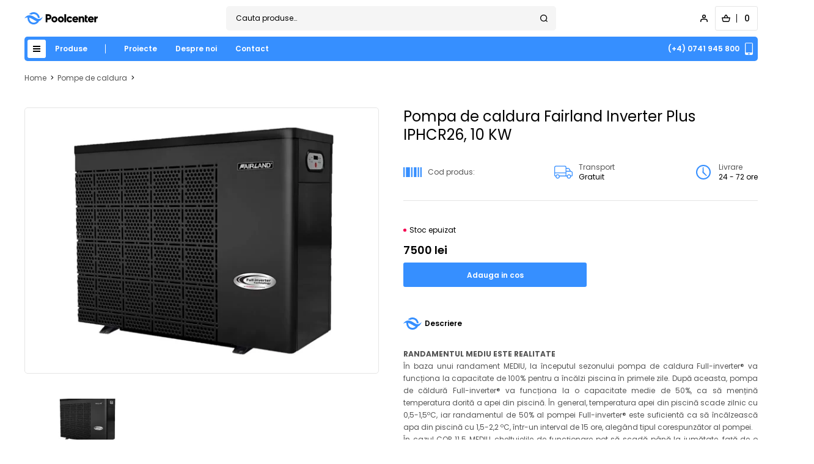

--- FILE ---
content_type: text/html; charset=UTF-8
request_url: https://www.poolcenter.ro/produs/pompa-de-caldura-fairland-inverter-plus-iphcr26-10-kw/
body_size: 16161
content:
<!DOCTYPE>
<html>
  <head>
    <title>Poolcenter</title>
    <meta http-equiv="Content-Type" content="text/html; charset=utf-8" />

    <!-- All other meta tag here -->
    <meta name="viewport" content="width=device-width, initial-scale=1.0, user-scalable=no">

    <!-- Css -->
    <link rel="preconnect" href="https://fonts.gstatic.com">
    <link href="https://fonts.googleapis.com/css2?family=Quicksand:wght@300;400;500;600;700&family=Poppins:wght@300;400;500;600;700&display=swap" rel="stylesheet">
    <link rel="stylesheet" type="text/css" href="https://www.poolcenter.ro/wp-content/themes/poolcenter/css/font-awesome.min.css" />
    <link rel="stylesheet" type="text/css" href="https://www.poolcenter.ro/wp-content/themes/poolcenter/css/slick.css" />
    <link rel="stylesheet" type="text/css" href="https://www.poolcenter.ro/wp-content/themes/poolcenter/css/transition.min.css" />
    <link rel="stylesheet" type="text/css" href="https://www.poolcenter.ro/wp-content/themes/poolcenter/css/dropdown.min.css" />
    <link rel="stylesheet" type="text/css" href="https://www.poolcenter.ro/wp-content/themes/poolcenter/css/jquery.fancybox.min.css" />
    <link rel="stylesheet" type="text/css" href="https://www.poolcenter.ro/wp-content/themes/poolcenter/css/style.css" />
    <link rel="stylesheet" type="text/css" href="https://www.poolcenter.ro/wp-content/themes/poolcenter/css/media.css" />

    
    <style type="text/css" media="screen">
        body {
            font-family: 'Poppins', sans-serif;
        }

        input, textarea, select {
            font-family: 'Poppins', sans-serif !important;
            font-weight: 400;
        }
    </style>

    <!-- Js -->
    <script src="https://ajax.googleapis.com/ajax/libs/jquery/1/jquery.min.js"></script>
    <script src="https://maps.googleapis.com/maps/api/js?key=AIzaSyBpQ5odt9lslG_v8Ztq2RoTGwNkfQyUAMI"></script>
    <script src="https://www.poolcenter.ro/wp-content/themes/poolcenter/js/slick.min.js"></script>
    <script src="https://www.poolcenter.ro/wp-content/themes/poolcenter/js/transition.min.js"></script>
    <script src="https://www.poolcenter.ro/wp-content/themes/poolcenter/js/dropdown.min.js"></script>
    <script src="https://www.poolcenter.ro/wp-content/themes/poolcenter/js/jquery.fancybox.min.js"></script>
    <script src="https://www.poolcenter.ro/wp-content/themes/poolcenter/js/script.js"></script>
  <meta name='robots' content='noindex, nofollow' />

<!-- The SEO Framework by Sybre Waaijer -->
<link rel="canonical" href="https://www.poolcenter.ro/produs/pompa-de-caldura-fairland-inverter-plus-iphcr26-10-kw/" />
<meta name="description" content="Aplicații: &bull; Volum piscină: 25 mc ~ 45 mc &bull; Modul WIFI inclus Agent ecologic R32, nu distruge stratul de ozon. Caracteristici&#8230;" />
<meta property="og:type" content="product" />
<meta property="og:locale" content="en_US" />
<meta property="og:site_name" content="Poolcenter" />
<meta property="og:title" content="Pompa de caldura Fairland Inverter Plus IPHCR26, 10 KW" />
<meta property="og:description" content="Aplicații: &bull; Volum piscină: 25 mc ~ 45 mc &bull; Modul WIFI inclus Agent ecologic R32, nu distruge stratul de ozon. Caracteristici: &bull; Functionare la temperatura aerului: &#x2d;7&deg;C &bull; Sudură cu conținut de argint&#8230;" />
<meta property="og:url" content="https://www.poolcenter.ro/produs/pompa-de-caldura-fairland-inverter-plus-iphcr26-10-kw/" />
<meta property="og:image" content="https://www.poolcenter.ro/wp-content/uploads/2022/03/Fairland-Full-Inverter.webp" />
<meta property="og:image:width" content="1200" />
<meta property="og:image:height" content="900" />
<meta property="article:published_time" content="2022-03-03T11:46:03+00:00" />
<meta property="article:modified_time" content="2022-12-28T15:06:45+00:00" />
<meta name="twitter:card" content="summary_large_image" />
<meta name="twitter:title" content="Pompa de caldura Fairland Inverter Plus IPHCR26, 10 KW" />
<meta name="twitter:description" content="Aplicații: &bull; Volum piscină: 25 mc ~ 45 mc &bull; Modul WIFI inclus Agent ecologic R32, nu distruge stratul de ozon. Caracteristici: &bull; Functionare la temperatura aerului: &#x2d;7&deg;C &bull; Sudură cu conținut de argint&#8230;" />
<meta name="twitter:image" content="https://www.poolcenter.ro/wp-content/uploads/2022/03/Fairland-Full-Inverter.webp" />
<script type="application/ld+json">{"@context":"https://schema.org","@graph":[{"@type":"WebSite","@id":"https://www.poolcenter.ro/#/schema/WebSite","url":"https://www.poolcenter.ro/","name":"Poolcenter","inLanguage":"en-US","potentialAction":{"@type":"SearchAction","target":{"@type":"EntryPoint","urlTemplate":"https://www.poolcenter.ro/search/{search_term_string}/"},"query-input":"required name=search_term_string"},"publisher":{"@type":"Organization","@id":"https://www.poolcenter.ro/#/schema/Organization","name":"Poolcenter","url":"https://www.poolcenter.ro/","logo":{"@type":"ImageObject","url":"https://www.poolcenter.ro/wp-content/uploads/2022/01/Favicon-128.png","contentUrl":"https://www.poolcenter.ro/wp-content/uploads/2022/01/Favicon-128.png","width":128,"height":128}}},{"@type":"WebPage","@id":"https://www.poolcenter.ro/produs/pompa-de-caldura-fairland-inverter-plus-iphcr26-10-kw/","url":"https://www.poolcenter.ro/produs/pompa-de-caldura-fairland-inverter-plus-iphcr26-10-kw/","name":"Pompa de caldura Fairland Inverter Plus IPHCR26, 10 KW &#x2d; Poolcenter","description":"Aplicații: &bull; Volum piscină: 25 mc ~ 45 mc &bull; Modul WIFI inclus Agent ecologic R32, nu distruge stratul de ozon. Caracteristici&#8230;","inLanguage":"en-US","isPartOf":{"@id":"https://www.poolcenter.ro/#/schema/WebSite"},"breadcrumb":{"@type":"BreadcrumbList","@id":"https://www.poolcenter.ro/#/schema/BreadcrumbList","itemListElement":[{"@type":"ListItem","position":1,"item":"https://www.poolcenter.ro/","name":"Poolcenter"},{"@type":"ListItem","position":2,"item":"https://www.poolcenter.ro/shop/","name":"Shop"},{"@type":"ListItem","position":3,"name":"Pompa de caldura Fairland Inverter Plus IPHCR26, 10 KW"}]},"potentialAction":{"@type":"ReadAction","target":"https://www.poolcenter.ro/produs/pompa-de-caldura-fairland-inverter-plus-iphcr26-10-kw/"},"datePublished":"2022-03-03T11:46:03+00:00","dateModified":"2022-12-28T15:06:45+00:00"}]}</script>
<!-- / The SEO Framework by Sybre Waaijer | 68.94ms meta | 7.52ms boot -->

<link rel="alternate" type="application/rss+xml" title="Poolcenter &raquo; Pompa de caldura Fairland Inverter Plus IPHCR26, 10 KW Comments Feed" href="https://www.poolcenter.ro/produs/pompa-de-caldura-fairland-inverter-plus-iphcr26-10-kw/feed/" />
<link rel="alternate" title="oEmbed (JSON)" type="application/json+oembed" href="https://www.poolcenter.ro/wp-json/oembed/1.0/embed?url=https%3A%2F%2Fwww.poolcenter.ro%2Fprodus%2Fpompa-de-caldura-fairland-inverter-plus-iphcr26-10-kw%2F" />
<link rel="alternate" title="oEmbed (XML)" type="text/xml+oembed" href="https://www.poolcenter.ro/wp-json/oembed/1.0/embed?url=https%3A%2F%2Fwww.poolcenter.ro%2Fprodus%2Fpompa-de-caldura-fairland-inverter-plus-iphcr26-10-kw%2F&#038;format=xml" />
<style id='wp-img-auto-sizes-contain-inline-css' type='text/css'>
img:is([sizes=auto i],[sizes^="auto," i]){contain-intrinsic-size:3000px 1500px}
/*# sourceURL=wp-img-auto-sizes-contain-inline-css */
</style>
<style id='wp-emoji-styles-inline-css' type='text/css'>

	img.wp-smiley, img.emoji {
		display: inline !important;
		border: none !important;
		box-shadow: none !important;
		height: 1em !important;
		width: 1em !important;
		margin: 0 0.07em !important;
		vertical-align: -0.1em !important;
		background: none !important;
		padding: 0 !important;
	}
/*# sourceURL=wp-emoji-styles-inline-css */
</style>
<style id='wp-block-library-inline-css' type='text/css'>
:root{--wp-block-synced-color:#7a00df;--wp-block-synced-color--rgb:122,0,223;--wp-bound-block-color:var(--wp-block-synced-color);--wp-editor-canvas-background:#ddd;--wp-admin-theme-color:#007cba;--wp-admin-theme-color--rgb:0,124,186;--wp-admin-theme-color-darker-10:#006ba1;--wp-admin-theme-color-darker-10--rgb:0,107,160.5;--wp-admin-theme-color-darker-20:#005a87;--wp-admin-theme-color-darker-20--rgb:0,90,135;--wp-admin-border-width-focus:2px}@media (min-resolution:192dpi){:root{--wp-admin-border-width-focus:1.5px}}.wp-element-button{cursor:pointer}:root .has-very-light-gray-background-color{background-color:#eee}:root .has-very-dark-gray-background-color{background-color:#313131}:root .has-very-light-gray-color{color:#eee}:root .has-very-dark-gray-color{color:#313131}:root .has-vivid-green-cyan-to-vivid-cyan-blue-gradient-background{background:linear-gradient(135deg,#00d084,#0693e3)}:root .has-purple-crush-gradient-background{background:linear-gradient(135deg,#34e2e4,#4721fb 50%,#ab1dfe)}:root .has-hazy-dawn-gradient-background{background:linear-gradient(135deg,#faaca8,#dad0ec)}:root .has-subdued-olive-gradient-background{background:linear-gradient(135deg,#fafae1,#67a671)}:root .has-atomic-cream-gradient-background{background:linear-gradient(135deg,#fdd79a,#004a59)}:root .has-nightshade-gradient-background{background:linear-gradient(135deg,#330968,#31cdcf)}:root .has-midnight-gradient-background{background:linear-gradient(135deg,#020381,#2874fc)}:root{--wp--preset--font-size--normal:16px;--wp--preset--font-size--huge:42px}.has-regular-font-size{font-size:1em}.has-larger-font-size{font-size:2.625em}.has-normal-font-size{font-size:var(--wp--preset--font-size--normal)}.has-huge-font-size{font-size:var(--wp--preset--font-size--huge)}.has-text-align-center{text-align:center}.has-text-align-left{text-align:left}.has-text-align-right{text-align:right}.has-fit-text{white-space:nowrap!important}#end-resizable-editor-section{display:none}.aligncenter{clear:both}.items-justified-left{justify-content:flex-start}.items-justified-center{justify-content:center}.items-justified-right{justify-content:flex-end}.items-justified-space-between{justify-content:space-between}.screen-reader-text{border:0;clip-path:inset(50%);height:1px;margin:-1px;overflow:hidden;padding:0;position:absolute;width:1px;word-wrap:normal!important}.screen-reader-text:focus{background-color:#ddd;clip-path:none;color:#444;display:block;font-size:1em;height:auto;left:5px;line-height:normal;padding:15px 23px 14px;text-decoration:none;top:5px;width:auto;z-index:100000}html :where(.has-border-color){border-style:solid}html :where([style*=border-top-color]){border-top-style:solid}html :where([style*=border-right-color]){border-right-style:solid}html :where([style*=border-bottom-color]){border-bottom-style:solid}html :where([style*=border-left-color]){border-left-style:solid}html :where([style*=border-width]){border-style:solid}html :where([style*=border-top-width]){border-top-style:solid}html :where([style*=border-right-width]){border-right-style:solid}html :where([style*=border-bottom-width]){border-bottom-style:solid}html :where([style*=border-left-width]){border-left-style:solid}html :where(img[class*=wp-image-]){height:auto;max-width:100%}:where(figure){margin:0 0 1em}html :where(.is-position-sticky){--wp-admin--admin-bar--position-offset:var(--wp-admin--admin-bar--height,0px)}@media screen and (max-width:600px){html :where(.is-position-sticky){--wp-admin--admin-bar--position-offset:0px}}

/*# sourceURL=wp-block-library-inline-css */
</style><link rel='stylesheet' id='wc-blocks-style-css' href='https://www.poolcenter.ro/wp-content/plugins/woocommerce/assets/client/blocks/wc-blocks.css?ver=wc-9.8.2' type='text/css' media='all' />
<style id='global-styles-inline-css' type='text/css'>
:root{--wp--preset--aspect-ratio--square: 1;--wp--preset--aspect-ratio--4-3: 4/3;--wp--preset--aspect-ratio--3-4: 3/4;--wp--preset--aspect-ratio--3-2: 3/2;--wp--preset--aspect-ratio--2-3: 2/3;--wp--preset--aspect-ratio--16-9: 16/9;--wp--preset--aspect-ratio--9-16: 9/16;--wp--preset--color--black: #000000;--wp--preset--color--cyan-bluish-gray: #abb8c3;--wp--preset--color--white: #ffffff;--wp--preset--color--pale-pink: #f78da7;--wp--preset--color--vivid-red: #cf2e2e;--wp--preset--color--luminous-vivid-orange: #ff6900;--wp--preset--color--luminous-vivid-amber: #fcb900;--wp--preset--color--light-green-cyan: #7bdcb5;--wp--preset--color--vivid-green-cyan: #00d084;--wp--preset--color--pale-cyan-blue: #8ed1fc;--wp--preset--color--vivid-cyan-blue: #0693e3;--wp--preset--color--vivid-purple: #9b51e0;--wp--preset--gradient--vivid-cyan-blue-to-vivid-purple: linear-gradient(135deg,rgb(6,147,227) 0%,rgb(155,81,224) 100%);--wp--preset--gradient--light-green-cyan-to-vivid-green-cyan: linear-gradient(135deg,rgb(122,220,180) 0%,rgb(0,208,130) 100%);--wp--preset--gradient--luminous-vivid-amber-to-luminous-vivid-orange: linear-gradient(135deg,rgb(252,185,0) 0%,rgb(255,105,0) 100%);--wp--preset--gradient--luminous-vivid-orange-to-vivid-red: linear-gradient(135deg,rgb(255,105,0) 0%,rgb(207,46,46) 100%);--wp--preset--gradient--very-light-gray-to-cyan-bluish-gray: linear-gradient(135deg,rgb(238,238,238) 0%,rgb(169,184,195) 100%);--wp--preset--gradient--cool-to-warm-spectrum: linear-gradient(135deg,rgb(74,234,220) 0%,rgb(151,120,209) 20%,rgb(207,42,186) 40%,rgb(238,44,130) 60%,rgb(251,105,98) 80%,rgb(254,248,76) 100%);--wp--preset--gradient--blush-light-purple: linear-gradient(135deg,rgb(255,206,236) 0%,rgb(152,150,240) 100%);--wp--preset--gradient--blush-bordeaux: linear-gradient(135deg,rgb(254,205,165) 0%,rgb(254,45,45) 50%,rgb(107,0,62) 100%);--wp--preset--gradient--luminous-dusk: linear-gradient(135deg,rgb(255,203,112) 0%,rgb(199,81,192) 50%,rgb(65,88,208) 100%);--wp--preset--gradient--pale-ocean: linear-gradient(135deg,rgb(255,245,203) 0%,rgb(182,227,212) 50%,rgb(51,167,181) 100%);--wp--preset--gradient--electric-grass: linear-gradient(135deg,rgb(202,248,128) 0%,rgb(113,206,126) 100%);--wp--preset--gradient--midnight: linear-gradient(135deg,rgb(2,3,129) 0%,rgb(40,116,252) 100%);--wp--preset--font-size--small: 13px;--wp--preset--font-size--medium: 20px;--wp--preset--font-size--large: 36px;--wp--preset--font-size--x-large: 42px;--wp--preset--spacing--20: 0.44rem;--wp--preset--spacing--30: 0.67rem;--wp--preset--spacing--40: 1rem;--wp--preset--spacing--50: 1.5rem;--wp--preset--spacing--60: 2.25rem;--wp--preset--spacing--70: 3.38rem;--wp--preset--spacing--80: 5.06rem;--wp--preset--shadow--natural: 6px 6px 9px rgba(0, 0, 0, 0.2);--wp--preset--shadow--deep: 12px 12px 50px rgba(0, 0, 0, 0.4);--wp--preset--shadow--sharp: 6px 6px 0px rgba(0, 0, 0, 0.2);--wp--preset--shadow--outlined: 6px 6px 0px -3px rgb(255, 255, 255), 6px 6px rgb(0, 0, 0);--wp--preset--shadow--crisp: 6px 6px 0px rgb(0, 0, 0);}:where(.is-layout-flex){gap: 0.5em;}:where(.is-layout-grid){gap: 0.5em;}body .is-layout-flex{display: flex;}.is-layout-flex{flex-wrap: wrap;align-items: center;}.is-layout-flex > :is(*, div){margin: 0;}body .is-layout-grid{display: grid;}.is-layout-grid > :is(*, div){margin: 0;}:where(.wp-block-columns.is-layout-flex){gap: 2em;}:where(.wp-block-columns.is-layout-grid){gap: 2em;}:where(.wp-block-post-template.is-layout-flex){gap: 1.25em;}:where(.wp-block-post-template.is-layout-grid){gap: 1.25em;}.has-black-color{color: var(--wp--preset--color--black) !important;}.has-cyan-bluish-gray-color{color: var(--wp--preset--color--cyan-bluish-gray) !important;}.has-white-color{color: var(--wp--preset--color--white) !important;}.has-pale-pink-color{color: var(--wp--preset--color--pale-pink) !important;}.has-vivid-red-color{color: var(--wp--preset--color--vivid-red) !important;}.has-luminous-vivid-orange-color{color: var(--wp--preset--color--luminous-vivid-orange) !important;}.has-luminous-vivid-amber-color{color: var(--wp--preset--color--luminous-vivid-amber) !important;}.has-light-green-cyan-color{color: var(--wp--preset--color--light-green-cyan) !important;}.has-vivid-green-cyan-color{color: var(--wp--preset--color--vivid-green-cyan) !important;}.has-pale-cyan-blue-color{color: var(--wp--preset--color--pale-cyan-blue) !important;}.has-vivid-cyan-blue-color{color: var(--wp--preset--color--vivid-cyan-blue) !important;}.has-vivid-purple-color{color: var(--wp--preset--color--vivid-purple) !important;}.has-black-background-color{background-color: var(--wp--preset--color--black) !important;}.has-cyan-bluish-gray-background-color{background-color: var(--wp--preset--color--cyan-bluish-gray) !important;}.has-white-background-color{background-color: var(--wp--preset--color--white) !important;}.has-pale-pink-background-color{background-color: var(--wp--preset--color--pale-pink) !important;}.has-vivid-red-background-color{background-color: var(--wp--preset--color--vivid-red) !important;}.has-luminous-vivid-orange-background-color{background-color: var(--wp--preset--color--luminous-vivid-orange) !important;}.has-luminous-vivid-amber-background-color{background-color: var(--wp--preset--color--luminous-vivid-amber) !important;}.has-light-green-cyan-background-color{background-color: var(--wp--preset--color--light-green-cyan) !important;}.has-vivid-green-cyan-background-color{background-color: var(--wp--preset--color--vivid-green-cyan) !important;}.has-pale-cyan-blue-background-color{background-color: var(--wp--preset--color--pale-cyan-blue) !important;}.has-vivid-cyan-blue-background-color{background-color: var(--wp--preset--color--vivid-cyan-blue) !important;}.has-vivid-purple-background-color{background-color: var(--wp--preset--color--vivid-purple) !important;}.has-black-border-color{border-color: var(--wp--preset--color--black) !important;}.has-cyan-bluish-gray-border-color{border-color: var(--wp--preset--color--cyan-bluish-gray) !important;}.has-white-border-color{border-color: var(--wp--preset--color--white) !important;}.has-pale-pink-border-color{border-color: var(--wp--preset--color--pale-pink) !important;}.has-vivid-red-border-color{border-color: var(--wp--preset--color--vivid-red) !important;}.has-luminous-vivid-orange-border-color{border-color: var(--wp--preset--color--luminous-vivid-orange) !important;}.has-luminous-vivid-amber-border-color{border-color: var(--wp--preset--color--luminous-vivid-amber) !important;}.has-light-green-cyan-border-color{border-color: var(--wp--preset--color--light-green-cyan) !important;}.has-vivid-green-cyan-border-color{border-color: var(--wp--preset--color--vivid-green-cyan) !important;}.has-pale-cyan-blue-border-color{border-color: var(--wp--preset--color--pale-cyan-blue) !important;}.has-vivid-cyan-blue-border-color{border-color: var(--wp--preset--color--vivid-cyan-blue) !important;}.has-vivid-purple-border-color{border-color: var(--wp--preset--color--vivid-purple) !important;}.has-vivid-cyan-blue-to-vivid-purple-gradient-background{background: var(--wp--preset--gradient--vivid-cyan-blue-to-vivid-purple) !important;}.has-light-green-cyan-to-vivid-green-cyan-gradient-background{background: var(--wp--preset--gradient--light-green-cyan-to-vivid-green-cyan) !important;}.has-luminous-vivid-amber-to-luminous-vivid-orange-gradient-background{background: var(--wp--preset--gradient--luminous-vivid-amber-to-luminous-vivid-orange) !important;}.has-luminous-vivid-orange-to-vivid-red-gradient-background{background: var(--wp--preset--gradient--luminous-vivid-orange-to-vivid-red) !important;}.has-very-light-gray-to-cyan-bluish-gray-gradient-background{background: var(--wp--preset--gradient--very-light-gray-to-cyan-bluish-gray) !important;}.has-cool-to-warm-spectrum-gradient-background{background: var(--wp--preset--gradient--cool-to-warm-spectrum) !important;}.has-blush-light-purple-gradient-background{background: var(--wp--preset--gradient--blush-light-purple) !important;}.has-blush-bordeaux-gradient-background{background: var(--wp--preset--gradient--blush-bordeaux) !important;}.has-luminous-dusk-gradient-background{background: var(--wp--preset--gradient--luminous-dusk) !important;}.has-pale-ocean-gradient-background{background: var(--wp--preset--gradient--pale-ocean) !important;}.has-electric-grass-gradient-background{background: var(--wp--preset--gradient--electric-grass) !important;}.has-midnight-gradient-background{background: var(--wp--preset--gradient--midnight) !important;}.has-small-font-size{font-size: var(--wp--preset--font-size--small) !important;}.has-medium-font-size{font-size: var(--wp--preset--font-size--medium) !important;}.has-large-font-size{font-size: var(--wp--preset--font-size--large) !important;}.has-x-large-font-size{font-size: var(--wp--preset--font-size--x-large) !important;}
/*# sourceURL=global-styles-inline-css */
</style>

<style id='classic-theme-styles-inline-css' type='text/css'>
/*! This file is auto-generated */
.wp-block-button__link{color:#fff;background-color:#32373c;border-radius:9999px;box-shadow:none;text-decoration:none;padding:calc(.667em + 2px) calc(1.333em + 2px);font-size:1.125em}.wp-block-file__button{background:#32373c;color:#fff;text-decoration:none}
/*# sourceURL=/wp-includes/css/classic-themes.min.css */
</style>
<link rel='stylesheet' id='woocommerce-layout-css' href='https://www.poolcenter.ro/wp-content/plugins/woocommerce/assets/css/woocommerce-layout.css?ver=9.8.2' type='text/css' media='all' />
<link rel='stylesheet' id='woocommerce-smallscreen-css' href='https://www.poolcenter.ro/wp-content/plugins/woocommerce/assets/css/woocommerce-smallscreen.css?ver=9.8.2' type='text/css' media='only screen and (max-width: 768px)' />
<link rel='stylesheet' id='woocommerce-general-css' href='https://www.poolcenter.ro/wp-content/plugins/woocommerce/assets/css/woocommerce.css?ver=9.8.2' type='text/css' media='all' />
<style id='woocommerce-inline-inline-css' type='text/css'>
.woocommerce form .form-row .required { visibility: visible; }
/*# sourceURL=woocommerce-inline-inline-css */
</style>
<link rel='stylesheet' id='awf-nouislider-css' href='https://www.poolcenter.ro/wp-content/plugins/annasta-woocommerce-product-filters-premium/styles/nouislider.min.css?ver=1.4.9' type='text/css' media='all' />
<link rel='stylesheet' id='awf-pretty-scrollbars-css' href='https://www.poolcenter.ro/wp-content/plugins/annasta-woocommerce-product-filters-premium/styles/perfect-scrollbar.css?ver=6.9' type='text/css' media='all' />
<link rel='stylesheet' id='awf-css' href='https://www.poolcenter.ro/wp-content/plugins/annasta-woocommerce-product-filters-premium/styles/awf.css?ver=1.4.9' type='text/css' media='all' />
<link rel='stylesheet' id='awf-style-options-css' href='https://www.poolcenter.ro/wp-content/uploads/annasta-filters/css/style-options-1644832280.css?ver=1.4.9' type='text/css' media='all' />
<link rel='stylesheet' id='brands-styles-css' href='https://www.poolcenter.ro/wp-content/plugins/woocommerce/assets/css/brands.css?ver=9.8.2' type='text/css' media='all' />
<style id='akismet-widget-style-inline-css' type='text/css'>

			.a-stats {
				--akismet-color-mid-green: #357b49;
				--akismet-color-white: #fff;
				--akismet-color-light-grey: #f6f7f7;

				max-width: 350px;
				width: auto;
			}

			.a-stats * {
				all: unset;
				box-sizing: border-box;
			}

			.a-stats strong {
				font-weight: 600;
			}

			.a-stats a.a-stats__link,
			.a-stats a.a-stats__link:visited,
			.a-stats a.a-stats__link:active {
				background: var(--akismet-color-mid-green);
				border: none;
				box-shadow: none;
				border-radius: 8px;
				color: var(--akismet-color-white);
				cursor: pointer;
				display: block;
				font-family: -apple-system, BlinkMacSystemFont, 'Segoe UI', 'Roboto', 'Oxygen-Sans', 'Ubuntu', 'Cantarell', 'Helvetica Neue', sans-serif;
				font-weight: 500;
				padding: 12px;
				text-align: center;
				text-decoration: none;
				transition: all 0.2s ease;
			}

			/* Extra specificity to deal with TwentyTwentyOne focus style */
			.widget .a-stats a.a-stats__link:focus {
				background: var(--akismet-color-mid-green);
				color: var(--akismet-color-white);
				text-decoration: none;
			}

			.a-stats a.a-stats__link:hover {
				filter: brightness(110%);
				box-shadow: 0 4px 12px rgba(0, 0, 0, 0.06), 0 0 2px rgba(0, 0, 0, 0.16);
			}

			.a-stats .count {
				color: var(--akismet-color-white);
				display: block;
				font-size: 1.5em;
				line-height: 1.4;
				padding: 0 13px;
				white-space: nowrap;
			}
		
/*# sourceURL=akismet-widget-style-inline-css */
</style>
<script type="text/javascript" src="https://www.poolcenter.ro/wp-includes/js/jquery/jquery.min.js?ver=3.7.1" id="jquery-core-js"></script>
<script type="text/javascript" src="https://www.poolcenter.ro/wp-includes/js/jquery/jquery-migrate.min.js?ver=3.4.1" id="jquery-migrate-js"></script>
<script type="text/javascript" src="https://www.poolcenter.ro/wp-includes/js/jquery/ui/core.min.js?ver=1.13.3" id="jquery-ui-core-js"></script>
<script type="text/javascript" src="https://www.poolcenter.ro/wp-includes/js/jquery/ui/mouse.min.js?ver=1.13.3" id="jquery-ui-mouse-js"></script>
<script type="text/javascript" src="https://www.poolcenter.ro/wp-includes/js/jquery/ui/sortable.min.js?ver=1.13.3" id="jquery-ui-sortable-js"></script>
<script type="text/javascript" src="https://www.poolcenter.ro/wp-content/plugins/annasta-woocommerce-product-filters-premium/code/js/awf-premium.js?ver=1.4.9" id="awf-premium-js"></script>
<script type="text/javascript" src="https://www.poolcenter.ro/wp-content/plugins/woocommerce/assets/js/jquery-blockui/jquery.blockUI.min.js?ver=2.7.0-wc.9.8.2" id="jquery-blockui-js" defer="defer" data-wp-strategy="defer"></script>
<script type="text/javascript" id="wc-add-to-cart-js-extra">
/* <![CDATA[ */
var wc_add_to_cart_params = {"ajax_url":"/wp-admin/admin-ajax.php","wc_ajax_url":"/?wc-ajax=%%endpoint%%","i18n_view_cart":"View cart","cart_url":"https://www.poolcenter.ro/cosul-meu/","is_cart":"","cart_redirect_after_add":"no"};
//# sourceURL=wc-add-to-cart-js-extra
/* ]]> */
</script>
<script type="text/javascript" src="https://www.poolcenter.ro/wp-content/plugins/woocommerce/assets/js/frontend/add-to-cart.min.js?ver=9.8.2" id="wc-add-to-cart-js" defer="defer" data-wp-strategy="defer"></script>
<script type="text/javascript" id="wc-single-product-js-extra">
/* <![CDATA[ */
var wc_single_product_params = {"i18n_required_rating_text":"Please select a rating","i18n_rating_options":["1 of 5 stars","2 of 5 stars","3 of 5 stars","4 of 5 stars","5 of 5 stars"],"i18n_product_gallery_trigger_text":"View full-screen image gallery","review_rating_required":"yes","flexslider":{"rtl":false,"animation":"slide","smoothHeight":true,"directionNav":false,"controlNav":"thumbnails","slideshow":false,"animationSpeed":500,"animationLoop":false,"allowOneSlide":false},"zoom_enabled":"","zoom_options":[],"photoswipe_enabled":"","photoswipe_options":{"shareEl":false,"closeOnScroll":false,"history":false,"hideAnimationDuration":0,"showAnimationDuration":0},"flexslider_enabled":""};
//# sourceURL=wc-single-product-js-extra
/* ]]> */
</script>
<script type="text/javascript" src="https://www.poolcenter.ro/wp-content/plugins/woocommerce/assets/js/frontend/single-product.min.js?ver=9.8.2" id="wc-single-product-js" defer="defer" data-wp-strategy="defer"></script>
<script type="text/javascript" src="https://www.poolcenter.ro/wp-content/plugins/woocommerce/assets/js/js-cookie/js.cookie.min.js?ver=2.1.4-wc.9.8.2" id="js-cookie-js" defer="defer" data-wp-strategy="defer"></script>
<script type="text/javascript" id="woocommerce-js-extra">
/* <![CDATA[ */
var woocommerce_params = {"ajax_url":"/wp-admin/admin-ajax.php","wc_ajax_url":"/?wc-ajax=%%endpoint%%","i18n_password_show":"Show password","i18n_password_hide":"Hide password"};
//# sourceURL=woocommerce-js-extra
/* ]]> */
</script>
<script type="text/javascript" src="https://www.poolcenter.ro/wp-content/plugins/woocommerce/assets/js/frontend/woocommerce.min.js?ver=9.8.2" id="woocommerce-js" defer="defer" data-wp-strategy="defer"></script>
<script type="text/javascript" src="https://www.poolcenter.ro/wp-content/plugins/annasta-woocommerce-product-filters-premium/code/js/wNumb.js?ver=6.9" id="awf-wnumb-js"></script>
<script type="text/javascript" src="https://www.poolcenter.ro/wp-content/plugins/annasta-woocommerce-product-filters-premium/code/js/perfect-scrollbar.min.js?ver=1.4.9" id="awf-pretty-scrollbars-js"></script>
<script type="text/javascript" src="https://www.poolcenter.ro/wp-content/plugins/annasta-woocommerce-product-filters-premium/code/js/nouislider.min.js?ver=6.9" id="awf-nouislider-js"></script>
<script type="text/javascript" id="awf-js-extra">
/* <![CDATA[ */
var awf_data = {"filters_url":"https://www.poolcenter.ro/shop/","ajax_url":"https://www.poolcenter.ro/wp-admin/admin-ajax.php","query":{},"wrapper_reload":"no","reset_all_exceptions":["ppp","orderby"],"togglable_preset":{"insert_btn_before_container":"","close_preset_on_ajax_update":true},"i18n":{"badge_reset_label":"","togglable_preset_btn_label":"Filters"},"permalinks_on":"yes","redirect_ajax":"yes"};
//# sourceURL=awf-js-extra
/* ]]> */
</script>
<script type="text/javascript" src="https://www.poolcenter.ro/wp-content/plugins/annasta-woocommerce-product-filters-premium/code/js/awf.js?ver=1.4.9" id="awf-js"></script>
<link rel="https://api.w.org/" href="https://www.poolcenter.ro/wp-json/" /><link rel="alternate" title="JSON" type="application/json" href="https://www.poolcenter.ro/wp-json/wp/v2/product/191" /><link rel="EditURI" type="application/rsd+xml" title="RSD" href="https://www.poolcenter.ro/xmlrpc.php?rsd" />
<meta name="generator" content="Redux 4.5.7" />	<noscript><style>.woocommerce-product-gallery{ opacity: 1 !important; }</style></noscript>
	<link rel="icon" href="https://www.poolcenter.ro/wp-content/uploads/2022/01/Favicon-128-100x100.png" sizes="32x32" />
<link rel="icon" href="https://www.poolcenter.ro/wp-content/uploads/2022/01/Favicon-128.png" sizes="192x192" />
<link rel="apple-touch-icon" href="https://www.poolcenter.ro/wp-content/uploads/2022/01/Favicon-128.png" />
<meta name="msapplication-TileImage" content="https://www.poolcenter.ro/wp-content/uploads/2022/01/Favicon-128.png" />
  </head>
  <body class="wp-singular product-template-default single single-product postid-191 wp-theme-poolcenter theme-poolcenter woocommerce woocommerce-page woocommerce-no-js">
    
    <div class="wrapper">

        <!-- Header -->
        <header id="header" class="cf">
            <span class="overlay"></span>
            <div class="container">
                <div class="header-top cf">
                                            
                        <a class="logo-img" href="https://www.poolcenter.ro" title="Poolcenter"><img src="https://www.poolcenter.ro/wp-content/uploads/2022/01/poolcenter-logo-sbs.svg" alt="Poolcenter" title="Poolcenter"></a>
                    
                    <div class="search-wrapper">
                        <div class="search-text">
                            <div class="search-text-inner">
                                <form role="search" method="get" class="woocommerce-product-search" action="https://www.poolcenter.ro/">
	<label class="screen-reader-text" for="woocommerce-product-search-field-0">Search for:</label>
	<input type="search" id="woocommerce-product-search-field-0" class="search-field" placeholder="Cauta produse&hellip;" value="" name="s" />
	<button type="submit" value="Search">Search</button>
	<input type="hidden" name="post_type" value="product" />
</form>

                                <div class="spinner">
                                    <div class="bounce1"></div>
                                    <div class="bounce2"></div>
                                    <div class="bounce3"></div>
                                </div>
                            </div>

                        </div>
                        <div class="search-result-content">
                            <span class="search-title">
                                Rezultat cautare
                            </span>
                            <div class="search-results-head">
                            
                            </div>

                            <div class="total-show">
                                <a href="https://www.poolcenter.ro" title="">
                                    Arata: <span>0</span>
                                    
                                </a>
                            </div>
                        </div>
                    </div>

                    <div class="skip-links">
                        <div class="header-actions cf">
                                                                                                <a class="h-action account-icon not-logged-in" href="https://www.poolcenter.ro/my-account/" title=""><span></span></a>
                                                            <a href="https://www.poolcenter.ro/cosul-meu/" class="h-action shopping-cart-icon no-item">
                                <span class="quantity-cart">
                                    0                                </span>
                            </a>

                            <div class="minicart-wrapper">
                                <div class="cart-inner">
                                    <div class="cart-loading">
                                        <div class="ball-clip-rotate"><div></div></div>
                                    </div>
                                    <span class="close-cart"></span>
                                    <div class="widget_shopping_cart_content minicart-product-list">
                                                                            </div>
                                </div> <!-- end of .cart-inner -->
                            </div>
                            
                        </div> <!-- end of .header-actions -->
                    </div> <!-- end of .skip-links -->
                </div>
                <div class="header-bottom cf">
                    <div class="menu-toggle cf">
                        <div class="hamburger">
                            <span></span>
                            <span></span>
                            <span></span>
                        </div>
                        <span class="menu-text">Produse</span>
                    </div>
                    
                    <div class="navbar-container">
                        <nav class="navbar cf">
                            <div class="navbar-outer cf">
                                <div class="navbar-inner cf">
                                    <span class="close-canvas-menu"></span>
                                    <ul id="menu-category-menu" class="menu-cat cf"><li id="menu-item-27" class="menu-item menu-item-type-taxonomy menu-item-object-product_cat menu-item-has-children menu-item-27"><a href="https://www.poolcenter.ro/categorie-produs/piscine/">Piscine</a><span></span>
<ul class="sub-menu">
	<li id="menu-item-418" class="menu-item menu-item-type-taxonomy menu-item-object-product_cat menu-item-418"><a href="https://www.poolcenter.ro/categorie-produs/piscine/aqua-nova/">Aqua Nova</a><span></span></li>
	<li id="menu-item-419" class="menu-item menu-item-type-taxonomy menu-item-object-product_cat menu-item-419"><a href="https://www.poolcenter.ro/categorie-produs/piscine/babay-pool/">Babay Pool</a><span></span></li>
	<li id="menu-item-420" class="menu-item menu-item-type-taxonomy menu-item-object-product_cat menu-item-420"><a href="https://www.poolcenter.ro/categorie-produs/piscine/briliant/">Briliant</a><span></span></li>
	<li id="menu-item-421" class="menu-item menu-item-type-taxonomy menu-item-object-product_cat menu-item-421"><a href="https://www.poolcenter.ro/categorie-produs/piscine/classic/">Classic</a><span></span></li>
	<li id="menu-item-422" class="menu-item menu-item-type-taxonomy menu-item-object-product_cat menu-item-422"><a href="https://www.poolcenter.ro/categorie-produs/piscine/fast-lane/">Fast Lane</a><span></span></li>
	<li id="menu-item-423" class="menu-item menu-item-type-taxonomy menu-item-object-product_cat menu-item-423"><a href="https://www.poolcenter.ro/categorie-produs/piscine/fun/">Fun</a><span></span></li>
	<li id="menu-item-424" class="menu-item menu-item-type-taxonomy menu-item-object-product_cat menu-item-424"><a href="https://www.poolcenter.ro/categorie-produs/piscine/java/">Java</a><span></span></li>
	<li id="menu-item-425" class="menu-item menu-item-type-taxonomy menu-item-object-product_cat menu-item-425"><a href="https://www.poolcenter.ro/categorie-produs/piscine/lounger/">Lounger</a><span></span></li>
	<li id="menu-item-427" class="menu-item menu-item-type-taxonomy menu-item-object-product_cat menu-item-427"><a href="https://www.poolcenter.ro/categorie-produs/piscine/trend/">Trend</a><span></span></li>
	<li id="menu-item-426" class="menu-item menu-item-type-taxonomy menu-item-object-product_cat menu-item-426"><a href="https://www.poolcenter.ro/categorie-produs/piscine/riverina/">Riverina</a><span></span></li>
	<li id="menu-item-1312" class="menu-item menu-item-type-taxonomy menu-item-object-product_cat menu-item-1312"><a href="https://www.poolcenter.ro/categorie-produs/piscine/wellis/">Wellis</a><span></span></li>
	<li id="menu-item-429" class="menu-item menu-item-type-taxonomy menu-item-object-product_cat menu-item-429"><a href="https://www.poolcenter.ro/categorie-produs/piscine/yacht-pool/">Yacht Pool</a><span></span></li>
	<li id="menu-item-428" class="menu-item menu-item-type-taxonomy menu-item-object-product_cat menu-item-428"><a href="https://www.poolcenter.ro/categorie-produs/piscine/x-trainer/">X-Trainer</a><span></span></li>
</ul>
</li>
<li id="menu-item-415" class="menu-item menu-item-type-taxonomy menu-item-object-product_cat menu-item-415"><a href="https://www.poolcenter.ro/categorie-produs/roboti-de-curatare-piscine/">Roboti de curatare piscine</a><span></span></li>
<li id="menu-item-24" class="menu-item menu-item-type-taxonomy menu-item-object-product_cat menu-item-24"><a href="https://www.poolcenter.ro/categorie-produs/pompe-piscina/">Pompe piscina</a><span></span></li>
<li id="menu-item-430" class="menu-item menu-item-type-taxonomy menu-item-object-product_cat current-product-ancestor current-menu-parent current-product-parent menu-item-430"><a href="https://www.poolcenter.ro/categorie-produs/pompe-de-caldura/">Pompe de caldura</a><span></span></li>
<li id="menu-item-413" class="menu-item menu-item-type-taxonomy menu-item-object-product_cat menu-item-413"><a href="https://www.poolcenter.ro/categorie-produs/jacuzzi/">Jacuzzi</a><span></span></li>
</ul>                                </div>
                                <div class="normal-nav-mobile">
                                    <ul id="menu-subpage-menu" class="menu-subpage cf"><li id="menu-item-18" class="menu-item menu-item-type-post_type menu-item-object-page menu-item-18"><a href="https://www.poolcenter.ro/proiecte/">Proiecte</a></li>
<li id="menu-item-21" class="menu-item menu-item-type-post_type menu-item-object-page menu-item-21"><a href="https://www.poolcenter.ro/despre-noi/">Despre noi</a></li>
<li id="menu-item-17" class="menu-item menu-item-type-post_type menu-item-object-page menu-item-17"><a href="https://www.poolcenter.ro/contact/">Contact</a></li>
</ul>                                </div>
                            </div>
                        </nav>
                        <div class="normal-nav">
                            <ul id="menu-subpage-menu-1" class="menu-subpage cf"><li class="menu-item menu-item-type-post_type menu-item-object-page menu-item-18"><a href="https://www.poolcenter.ro/proiecte/">Proiecte</a></li>
<li class="menu-item menu-item-type-post_type menu-item-object-page menu-item-21"><a href="https://www.poolcenter.ro/despre-noi/">Despre noi</a></li>
<li class="menu-item menu-item-type-post_type menu-item-object-page menu-item-17"><a href="https://www.poolcenter.ro/contact/">Contact</a></li>
</ul>                        </div>
                    </div>

                    <div class="header-telephone">
                        (+4) 0741 945 800                    </div>
                    
                </div>
            </div> <!-- end of .container -->
                                        <div class="login-popup-wrapper">
                    <div class="login-popup-container cf">
                        <span class="close-login"></span>
                        <div class="login-enter">
                            <div class="login-header">
                                <div class="section-title">
                                    <span class="login-title">Contul meu</span>
                                </div>
                            </div>
                            <div class="woocommerce"><div class="woocommerce-notices-wrapper"></div><div class="login-page">
	
	<form class="woocommerce-form woocommerce-form-login login default-login" method="post">
		
		<p class="woocommerce-form-row woocommerce-form-row--wide form-row form-row-wide">
			<label for="username">Username or email address&nbsp;<span class="required">*</span></label>
			<input type="text" class="woocommerce-Input woocommerce-Input--text input-text" name="username" id="username" autocomplete="username" value="" />		</p>
		<p class="woocommerce-form-row woocommerce-form-row--wide form-row form-row-wide">
			<label for="password">Password&nbsp;<span class="required">*</span></label>
			<input class="woocommerce-Input woocommerce-Input--text input-text" type="password" name="password" id="password" autocomplete="current-password" />
		</p>

		
		<div class="login-action-inner cf">
			<p class="remember-me">
				<input class="woocommerce-form__input woocommerce-form__input-checkbox" name="rememberme" type="checkbox" id="rememberme" value="forever" /> 
				<label class="woocommerce-form__label woocommerce-form__label-for-checkbox woocommerce-form-login__rememberme" for="rememberme">
					Remember me				</label>
			</p>
			<p class="woocommerce-LostPassword lost_password">
				<a href="https://www.poolcenter.ro/my-account/lost-password/">Lost your password?</a>
			</p>
		</div>

		<input type="hidden" id="woocommerce-login-nonce" name="woocommerce-login-nonce" value="3a112f3c2d" /><input type="hidden" name="_wp_http_referer" value="/produs/pompa-de-caldura-fairland-inverter-plus-iphcr26-10-kw/" />			<button type="submit" class="woocommerce-button blue-btn btn woocommerce-form-login__submit" name="login" value="Log in">Autentificare</button>

		
	</form>
</div>

</div>                        </div>
                    </div>
                </div>
                    </header>
        <!-- / Header -->

	
		<div class="woocommerce-notices-wrapper"></div>
<section class="product-inner-section">

	<div class="container">

			<div id="primary" class="content-area"><main id="main" class="site-main" role="main"><nav class="woocommerce-breadcrumb" aria-label="Breadcrumb"><a href="https://www.poolcenter.ro">Home</a>&nbsp; > &nbsp;<a href="https://www.poolcenter.ro/categorie-produs/pompe-de-caldura/">Pompe de caldura</a>&nbsp; > &nbsp;<span>Pompa de caldura Fairland Inverter Plus IPHCR26, 10 KW</span></nav>


		<div id="product-191" class="product-inner-page cf product type-product post-191 status-publish first instock product_cat-pompe-de-caldura has-post-thumbnail shipping-taxable purchasable product-type-simple">

			<div class="product-image">

				<div class="product-title-mobile">
	<div class="product-title">
		<span class="product_title entry-title">Pompa de caldura Fairland Inverter Plus IPHCR26, 10 KW</span>	</div>
</div>
<div class="woocommerce-product-gallery default-product-gallery woocommerce-product-gallery--with-images woocommerce-product-gallery--columns-4 images" data-columns="4" style="opacity: 0; transition: opacity .25s ease-in-out;">
	<figure class="woocommerce-product-gallery__wrapper" data-galtitle="Pompa de caldura Fairland Inverter Plus IPHCR26, 10 KW">
				<div data-thumb="https://www.poolcenter.ro/wp-content/uploads/2022/03/Fairland-Full-Inverter-100x100.webp" class="woocommerce-product-gallery__image"><a class="main-image" data-fancybox-trigger="images" href="javascript:;"><img width="600" height="450" src="https://www.poolcenter.ro/wp-content/uploads/2022/03/Fairland-Full-Inverter-600x450.webp" class="attachment-shop_single size-shop_single wp-post-image" alt="" title="Fairland Full Inverter" data-caption="" data-src="https://www.poolcenter.ro/wp-content/uploads/2022/03/Fairland-Full-Inverter.webp" data-large_image="https://www.poolcenter.ro/wp-content/uploads/2022/03/Fairland-Full-Inverter.webp" data-large_image_width="1200" data-large_image_height="900" decoding="async" fetchpriority="high" srcset="https://www.poolcenter.ro/wp-content/uploads/2022/03/Fairland-Full-Inverter-600x450.webp 600w, https://www.poolcenter.ro/wp-content/uploads/2022/03/Fairland-Full-Inverter-300x225.webp 300w, https://www.poolcenter.ro/wp-content/uploads/2022/03/Fairland-Full-Inverter-1024x768.webp 1024w, https://www.poolcenter.ro/wp-content/uploads/2022/03/Fairland-Full-Inverter-768x576.webp 768w, https://www.poolcenter.ro/wp-content/uploads/2022/03/Fairland-Full-Inverter-460x345.webp 460w, https://www.poolcenter.ro/wp-content/uploads/2022/03/Fairland-Full-Inverter.webp 1200w" sizes="(max-width: 600px) 100vw, 600px" /></a></div>
<div class="thumbnail-container">

	<div data-thumb="https://www.poolcenter.ro/wp-content/uploads/2022/03/Fairland-Full-Inverter-100x100.webp"><a style="background: url(https://www.poolcenter.ro/wp-content/uploads/2022/03/Fairland-Full-Inverter-100x100.webp) no-repeat center center; background-size: cover;" class="prod-gallery-main fancybox-thumb" data-fancybox="images" href="https://www.poolcenter.ro/wp-content/uploads/2022/03/Fairland-Full-Inverter.webp"><img width="600" height="450" src="https://www.poolcenter.ro/wp-content/uploads/2022/03/Fairland-Full-Inverter-600x450.webp" class="attachment-shop_single size-shop_single" alt="" title="Fairland Full Inverter" data-caption="" data-src="https://www.poolcenter.ro/wp-content/uploads/2022/03/Fairland-Full-Inverter.webp" data-large_image="https://www.poolcenter.ro/wp-content/uploads/2022/03/Fairland-Full-Inverter.webp" data-large_image_width="1200" data-large_image_height="900" decoding="async" srcset="https://www.poolcenter.ro/wp-content/uploads/2022/03/Fairland-Full-Inverter-600x450.webp 600w, https://www.poolcenter.ro/wp-content/uploads/2022/03/Fairland-Full-Inverter-300x225.webp 300w, https://www.poolcenter.ro/wp-content/uploads/2022/03/Fairland-Full-Inverter-1024x768.webp 1024w, https://www.poolcenter.ro/wp-content/uploads/2022/03/Fairland-Full-Inverter-768x576.webp 768w, https://www.poolcenter.ro/wp-content/uploads/2022/03/Fairland-Full-Inverter-460x345.webp 460w, https://www.poolcenter.ro/wp-content/uploads/2022/03/Fairland-Full-Inverter.webp 1200w" sizes="(max-width: 600px) 100vw, 600px" /></a></div></div> <!-- end of thumbnail-container -->	</figure>

</div>



				
			</div>

			<div class="summary entry-summary default-summary">

				
<div class="title-center">

	<div class="product-title">

		<h1 class="product_title entry-title">Pompa de caldura Fairland Inverter Plus IPHCR26, 10 KW</h1>
	</div>

	<div class="productsku-product-inner">



		<div class="cod-produs">

			<span>Cod produs: </span>

			<span class="value"></span>

		</div>



		<div class="product-transport">

			<span>Transport</span>

			<span class="value">Gratuit</span>

		</div>



		<div class="product-livrare">

			<span>Livrare</span>

			<span class="value">24 - 72 ore</span>

		</div>

	</div>



</div>




	
	<div class="bottom-product cf">



		<span class="out-stock stock-status">Stoc epuizat</span>


		<div class="product-simple-price">

			
			<div class="product-data-price">

				<span class="product-promo-price">7500 lei</span>	

			</div>

			
		</div>

		<form class="cart add-to-cart-default cf" action="https://www.poolcenter.ro/produs/pompa-de-caldura-fairland-inverter-plus-iphcr26-10-kw/" method="post" enctype='multipart/form-data'>

			


			<input type="hidden" name="add-to-cart" value="191" />

			<button type="submit" name="add-to-cart" value="191" class="single_add_to_cart_button add-to-cart add_to_cart_button btn blue-btn">Adauga in cos

				<div class="ball-clip-rotate"><div></div></div>

			</button>

			


		</form>

	</div>



	






				<div class="product-information">

					<div class="product-description-columns">

						<div class="product-description">

							<div class="product-description-inner">

								<div class="section-title">

									<h2>Descriere</h2>

								</div>

								<p><strong>RANDAMENTUL MEDIU ESTE REALITATE</strong><br />
În baza unui randament MEDIU, la începutul sezonului pompa de caldura Full-inverter® va funcționa la capacitate de 100% pentru a încălzi piscina în primele zile. După aceasta, pompa de căldură Full-inverter® va funcționa la o capacitate medie de 50%, ca să mențină temperatura dorită a apei din piscină. În general, temperatura apei din piscină scade zilnic cu 0,5-1,5ºC, iar randamentul de 50% al pompei Full-inverter® este suficientă ca să încălzească apa din piscină cu 1,5-2,2 ºC, într-un interval de 15 ore, alegând tipul corespunzător al pompei.<br />
În cazul COP 11.5 MEDIU, cheltuielile de funcționare pot să scadă până la jumătate, față de o pompă de căldură convențională on/off. În acest timp, zgomotul mediu produs de o pompă Full-inverter® CP este de 45,8 dB (A), la 1 metru, adică de 10 ori mai silențios față de o pompă de căldură convențională on/off.</p>
<p><strong>Performante</strong></p>
<p><strong>● Sistem de control Full-inverter &#8211; original și unic</strong><br />
Sistemul de control Full-inverter funcționează cu ajutorul unui<br />
compresor cu inverter și cu un motor de ventilator Full-inverter® care controlează viteza compresorului și și numărul de turații al ventilatorului pentru a atinge performanțe optimizate. Doar sistemul de control cu invertor complet stabilește viteza compresorului hertz cu hertz și viteza ventilatorului turație cu turație in mod continuu, ceea ce duce la o functionare continuă a întregului sistem, o valoare maximă a COP, un nivel minim de zgomot și o durată de exploatare îndelungată.</p>
<p><strong>• Valoare medie COP de 11.5 la un randament de 50%</strong><br />
(Aer: 26 °C / Apă: 26 °C / Umiditate 80%)</p>
<p class="img" ><img decoding="async" src="https://www.magazinul-de-piscine.ro/image/catalog/Incalzire/Pompe de caldura/Fairland/Valoare medie COP de 11.5.jpg" alt="" width="430" height="114" /></p>
<p>Inverter plus HP vs On/Off HP (in 180 de zile de sezon)</p>
<p><strong>● Twin-Rotary DC-inverter Compresor</strong></p>
<p><strong>• Putere medie consumata (in 180 de zile de sezon)</strong><br />
(P=13.5kW la Aer: 26°C / Apă: 26°C / Umiditate 80%)</p>
<p class="img" ><img loading="lazy" decoding="async" src="https://www.magazinul-de-piscine.ro/image/catalog/Incalzire/Pompe de caldura/Fairland/Putere medie consumata.jpg" alt="" width="430" height="111" /></p>
<p><strong>● De 10 ori mai silențioasă la functionarea la 50% din capacitate</strong></p>
<p><strong class="img" ><img decoding="async" src="https://www.magazinul-de-piscine.ro/image/catalog/Incalzire/Pompe de caldura/Fairland/De 10 ori mai silentioasa.jpg" alt="" /></strong><br />
Compresorul Mitsubishi, folosit de către pompa de caldura Inverter-plus, și sistemul Full-inverter asigură un mediu de 10 ori mai silențios în timpul menținerii temperaturii apei.</p>
<p><strong>● Pornire atenuată</strong><br />
La pornirea pompei de căldură Inverter-plus puterea curentului crește de la 0 și în următoarele 2 minute crește treptat. Această soluție nu solicită rețeaua electrică ca în cazul pompelor de căldură normale On/Off, care pornesc cu o valoare a curentului echivalent pentru o valoare de 5 ori mai mare decât curentul nominal al pompei.</p>
<table width="672">
<colgroup>
<col width="394" />
<col width="233" /> </colgroup>
<tbody>
<tr>
<td class="xl68" width="394" height="20">Model</td>
<td class="xl69" width="233">IPHCR26</td>
</tr>
<tr>
<td class="xl70" height="20">Volum piscină recomandat (m³)</td>
<td class="xl72">25~45</td>
</tr>
<tr>
<td class="xl70" height="20">Interval temperatură aer (°C)</td>
<td class="xl72">-7~43</td>
</tr>
<tr>
<td class="xl68" height="20">Parametrii randament : Aer 26°C/ Apă 26°C/ Umiditate 80%</td>
<td class="xl68"></td>
</tr>
<tr>
<td class="xl70" height="20">Capacitate de încălzire (kW)</td>
<td class="xl72">10.5</td>
</tr>
<tr>
<td class="xl70" height="20">C.O.P.</td>
<td class="xl72">15.0~7.4</td>
</tr>
<tr>
<td class="xl70" height="20">C.O.P. în mod SILENCE</td>
<td class="xl72">11</td>
</tr>
<tr>
<td class="xl68" height="20">Parametrii randament : Aer 15°C/ Apă 26°C/ Umiditate 70%</td>
<td class="xl68"></td>
</tr>
<tr>
<td class="xl70" height="20">Capacitate de încălzire (kW)</td>
<td class="xl72">7.3</td>
</tr>
<tr>
<td class="xl70" height="20">C.O.P.</td>
<td class="xl72">7.7~4.8</td>
</tr>
<tr>
<td class="xl70" height="20">C.O.P. în mod SILENCE</td>
<td class="xl72">6.8</td>
</tr>
<tr>
<td class="xl68" height="20">Parametrii randament :Aer 35°C / Apă 28°C / Umiditate 80%</td>
<td class="xl68"></td>
</tr>
<tr>
<td class="xl70" height="20">Capacitate de răcire (kW)</td>
<td class="xl72">4.6</td>
</tr>
<tr>
<td class="xl70" height="20">Presiune sonoră la 1m dB(A)</td>
<td class="xl72">38.6~49.9</td>
</tr>
<tr>
<td class="xl70" height="20">Presiune sonoră la 1m dB(A) mod SILENCE</td>
<td class="xl72">43.3</td>
</tr>
<tr>
<td class="xl70" height="20">Presiune sonoră la 10m dB(A)</td>
<td class="xl72">18.6~29.9</td>
</tr>
<tr>
<td class="xl70" height="20">Compresor</td>
<td class="xl73">Iker rotoros Mitsubishi DC- inver ter</td>
</tr>
<tr>
<td class="xl70" height="20">Alimentare</td>
<td class="xl73">230V/1 Ph/50Hz</td>
</tr>
<tr>
<td class="xl70" height="20">Consum nominal la aer de 15 °C &#8211; kW</td>
<td class="xl72">0.19~1.5</td>
</tr>
<tr>
<td class="xl70" height="20">Necesar curent la aer de 15 °C &#8211; A</td>
<td class="xl72">0.83~6.5</td>
</tr>
<tr>
<td class="xl70" height="20">Debit pompă recirculare (m³/h)</td>
<td class="xl72">3~4</td>
</tr>
<tr>
<td class="xl70" height="20">Racord apă (mm)</td>
<td class="xl73">50</td>
</tr>
<tr>
<td class="xl70" height="20">Dimensiuni nete LxLxÎ (mm)</td>
<td class="xl72">894×359×648</td>
</tr>
<tr>
<td class="xl70" height="20">Greutate netă (kg)</td>
<td class="xl72">49</td>
</tr>
</tbody>
</table>
<p>*Valorile mentionate sunt valabile în condiții ideale: cu prelata si timpul de funcționare al sistemului de filtrare de 15 ore/zi<br />
Modul WIFI inclus</p>

							</div>



							
						</div>

					</div>



				</div>

			</div>

		</div>



	</div>



	


</section>

<div class="featured-product">


	<section class="related products promo-products gray-bg-section">

		<div class="container">
			<div class="section-title">
				<h2>Produse similare</h2>
			</div>

			<ul class="products columns-4">

				
					<li class="single-promo product type-product post-207 status-publish first instock product_cat-pompe-de-caldura has-post-thumbnail shipping-taxable purchasable product-type-simple">
	<a href="https://www.poolcenter.ro/produs/pompa-de-caldura-aer-apa-fairland-inver-x-ixcr26-volum-maxim-40-mc-9kw/" title="">
		<figure>
							<img src="https://www.poolcenter.ro/wp-content/uploads/2022/03/Pompa-de-caldura-Fairland-InverX-460x345.webp" alt="">
								</figure>
		<div class="product-list-content">
			<span class="out-stock stock-status">Stoc epuizat</span>
			<h3>Pompa de caldura aer/apa Fairland Inver-X IXCR26, volum maxim 40 mc, 9KW</h3>

						<div class="product-data-price">
				<span class="product-promo-price">8000 lei</span>	
			</div>
					</div>
	</a>
</li>

				
					<li class="single-promo product type-product post-195 status-publish instock product_cat-pompe-de-caldura has-post-thumbnail shipping-taxable purchasable product-type-simple">
	<a href="https://www.poolcenter.ro/produs/pompa-de-caldura-fairland-inverter-plus-iphcr45-17-5-kw/" title="">
		<figure>
							<img src="https://www.poolcenter.ro/wp-content/uploads/2022/03/Fairland-Full-Inverter-460x345.webp" alt="">
								</figure>
		<div class="product-list-content">
			<span class="out-stock stock-status">Stoc epuizat</span>
			<h3>Pompa de caldura Fairland Inverter Plus IPHCR45, 17.5 KW</h3>

						<div class="product-data-price">
				<span class="product-promo-price">11500 lei</span>	
			</div>
					</div>
	</a>
</li>

				
					<li class="single-promo product type-product post-231 status-publish instock product_cat-pompe-de-caldura has-post-thumbnail shipping-taxable purchasable product-type-simple">
	<a href="https://www.poolcenter.ro/produs/pompa-de-caldura-aer-apa-fairland-inver-x-ixcr80t-volum-maxim-120-mc-32kw/" title="">
		<figure>
							<img src="https://www.poolcenter.ro/wp-content/uploads/2022/03/Pompa-de-caldura-Fairland-InverX-460x345.webp" alt="">
								</figure>
		<div class="product-list-content">
			<span class="out-stock stock-status">Stoc epuizat</span>
			<h3>Pompa de caldura aer/apa Fairland Inver-X IXCR80T, volum maxim 120 mc, 32KW</h3>

						<div class="product-data-price">
				<span class="product-promo-price">22000 lei</span>	
			</div>
					</div>
	</a>
</li>

				
					<li class="single-promo product type-product post-178 status-publish last instock product_cat-pompe-de-caldura has-post-thumbnail shipping-taxable purchasable product-type-simple">
	<a href="https://www.poolcenter.ro/produs/pompa-de-caldura-aer-apa-fairland-inverter-plus-iphc150t-volum-maxim-260-mc/" title="">
		<figure>
							<img src="https://www.poolcenter.ro/wp-content/uploads/2022/03/IPHC-300T-460x345.webp" alt="">
								</figure>
		<div class="product-list-content">
			<span class="out-stock stock-status">Stoc epuizat</span>
			<h3>Pompa de caldura aer/apa Fairland Inverter Plus IPHC150T, volum maxim 260 mc</h3>

						<div class="product-data-price">
				<span class="product-promo-price">43000 lei</span>	
			</div>
					</div>
	</a>
</li>

				
					<li class="single-promo product type-product post-706 status-publish first instock product_cat-pompe-de-caldura has-post-thumbnail shipping-taxable purchasable product-type-simple">
	<a href="https://www.poolcenter.ro/produs/pompa-de-caldura-fairland-mini-pentru-piscine-supraterane-7-kw-pana-la-35-mc/" title="">
		<figure>
							<img src="https://www.poolcenter.ro/wp-content/uploads/2023/03/Fairland-Mini-460x345.jpg" alt="">
										<div class="promo-badges">
					<span class="nou-badge">Nou</span>
				</div>
					</figure>
		<div class="product-list-content">
			<span class="out-stock stock-status">Stoc epuizat</span>
			<h3>Pompa de caldura Fairland Mini pentru piscine supraterane 7 kW – pana la 35 MC</h3>

						<div class="product-data-price">
				<span class="product-promo-price">3700 lei</span>	
			</div>
					</div>
	</a>
</li>

				
					<li class="single-promo product type-product post-226 status-publish instock product_cat-pompe-de-caldura has-post-thumbnail shipping-taxable purchasable product-type-simple">
	<a href="https://www.poolcenter.ro/produs/pompa-de-caldura-aer-apa-fairland-inver-x-ixcr66-volum-maxim-100-mc-26kw/" title="">
		<figure>
							<img src="https://www.poolcenter.ro/wp-content/uploads/2022/03/Pompa-de-caldura-Fairland-InverX-460x345.webp" alt="">
								</figure>
		<div class="product-list-content">
			<span class="out-stock stock-status">Stoc epuizat</span>
			<h3>Pompa de caldura aer/apa Fairland Inver-X IXCR66, volum maxim 100 mc, 26KW</h3>

						<div class="product-data-price">
				<span class="product-promo-price">19500 lei</span>	
			</div>
					</div>
	</a>
</li>

				
					<li class="single-promo product type-product post-212 status-publish instock product_cat-pompe-de-caldura has-post-thumbnail shipping-taxable purchasable product-type-simple">
	<a href="https://www.poolcenter.ro/produs/pompa-de-caldura-aer-apa-fairland-inver-x-ixcr36-volum-maxim-50-mc-11kw/" title="">
		<figure>
							<img src="https://www.poolcenter.ro/wp-content/uploads/2022/03/Pompa-de-caldura-Fairland-InverX-460x345.webp" alt="">
								</figure>
		<div class="product-list-content">
			<span class="out-stock stock-status">Stoc epuizat</span>
			<h3>Pompa de caldura aer/apa Fairland Inver-X IXCR36, volum maxim 50 mc, 11KW</h3>

						<div class="product-data-price">
				<span class="product-promo-price">11000 lei</span>	
			</div>
					</div>
	</a>
</li>

				
					<li class="single-promo product type-product post-205 status-publish last instock product_cat-pompe-de-caldura has-post-thumbnail shipping-taxable purchasable product-type-simple">
	<a href="https://www.poolcenter.ro/produs/pompa-de-caldura-aer-apa-fairland-inverter-plus-iphc300t-volum-maxim-520-mc/" title="">
		<figure>
							<img src="https://www.poolcenter.ro/wp-content/uploads/2022/03/IPHC-300T-460x345.webp" alt="">
								</figure>
		<div class="product-list-content">
			<span class="out-stock stock-status">Stoc epuizat</span>
			<h3>Pompa de caldura aer/apa Fairland Inverter Plus IPHC300T, volum maxim 520 mc</h3>

						<div class="product-data-price">
				<span class="product-promo-price">86000 lei</span>	
			</div>
					</div>
	</a>
</li>

				
			</ul>
		</div>

	</section>


</div>


	
	</main>
	
<footer id="footer">
    <div class="container">
        <div class="footer-top">
          <div class="brand-logos">
            <ul>
<li><img class="alignnone size-medium wp-image-130" src="https://dev.xtender.eu/poolcenter/wp-content/uploads/2022/01/dreamcover.svg" alt="" /></li>
<li><img class="alignnone size-medium wp-image-129" src="https://dev.xtender.eu/poolcenter/wp-content/uploads/2022/01/dab.svg" alt="" /></li>
<li><img class="alignnone size-medium wp-image-128" src="https://dev.xtender.eu/poolcenter/wp-content/uploads/2022/01/compass.svg" alt="" /></li>
<li><img class="alignnone size-medium wp-image-131" src="https://dev.xtender.eu/poolcenter/wp-content/uploads/2022/01/fairland.svg" alt="" /></li>
<li><img class="alignnone size-medium wp-image-132" src="https://dev.xtender.eu/poolcenter/wp-content/uploads/2022/01/maytronics.svg" alt="" /></li>
<li><img class="alignnone size-medium wp-image-133" src="https://dev.xtender.eu/poolcenter/wp-content/uploads/2022/01/soprema.svg" alt="" /></li>
</ul>          </div>
        </div>

        <div class="footer-middle">
            <div class="footer-cols-container">
                  <div class="footer-col footer-pages contact-footer">
                      <h3>Contact</h3> 
                      <ul>
                        <li>(+4) 0741 945 800</li>
                        <li>info@poolcenter.ro</li>
                      </ul>
                  </div>  

                  <div class="footer-col footer-pages product-footer">
                      <h3>Produse</h3> 
                      <ul id="menu-footer-categories" class="menu"><li id="menu-item-164" class="menu-item menu-item-type-taxonomy menu-item-object-product_cat menu-item-164"><a href="https://www.poolcenter.ro/categorie-produs/piscine/">Piscine</a></li>
</ul>                  </div> 

                  <div class="footer-col footer-pages">
                      <h3>Pagini utile</h3> 
                      <ul id="menu-pagini-utile" class="menu"><li id="menu-item-162" class="menu-item menu-item-type-post_type menu-item-object-page menu-item-162"><a href="https://www.poolcenter.ro/proiecte/">Proiecte</a></li>
<li id="menu-item-160" class="menu-item menu-item-type-post_type menu-item-object-page menu-item-160"><a href="https://www.poolcenter.ro/despre-noi/">Despre noi</a></li>
<li id="menu-item-161" class="menu-item menu-item-type-post_type menu-item-object-page menu-item-161"><a href="https://www.poolcenter.ro/contact/">Contact</a></li>
</ul>                  </div> 
                  <div class="footer-col footer-terms-conditions"> 
                      <h3>Conditii si utilizare</h3>
                      <ul id="menu-conditii-si-utilizare" class="menu"><li id="menu-item-167" class="menu-item menu-item-type-post_type menu-item-object-page menu-item-167"><a href="https://www.poolcenter.ro/termeni-si-conditii/">Termeni si conditii</a></li>
</ul>                  </div> 

                  <div class="footer-col footer-pages social-footer">
                      <ul class="social">
                                               <li><a href="#" title="Facebook" target="_blank"><i class="fa fa-facebook"></i></a></li>
                                                                   <li><a href="#" title="Linkedin" target="_blank"><i class="fa fa-twitter" aria-hidden="true"></i></a></li>
                                                                   <li><a href="#" title="Twitter" target="_blank"><i class="fa fa-pinterest"></i></a></li>
                                           </ul>
                  </div>  
            </div>
        </div>

        <div class="footer-bottom">
            <div class="footer-logo"> 
                <a href="https://www.poolcenter.ro"><img src="https://www.poolcenter.ro/wp-content/uploads/2022/01/poolcenter-logo-ou.svg" alt="Poolcenter" title="Poolcenter"></a>
            </div>
            <div class="copyright-container cf">
                <div class="copyright">
                    <p>Copyright © 2022 PoolCenter.ro • Toate drepturile rezervate • <a href="http://www.anpc.ro">ANPC</a></p>                </div>
            </div>
            <div class="payment-logos"> 
                <img src="https://www.poolcenter.ro/wp-content/uploads/2022/01/payment-logos.svg" alt="Plata cu card bancar" title="Plata cu card bancar">
            </div>
        </div>
    </div>
</footer>

<script type="speculationrules">
{"prefetch":[{"source":"document","where":{"and":[{"href_matches":"/*"},{"not":{"href_matches":["/wp-*.php","/wp-admin/*","/wp-content/uploads/*","/wp-content/*","/wp-content/plugins/*","/wp-content/themes/poolcenter/*","/*\\?(.+)"]}},{"not":{"selector_matches":"a[rel~=\"nofollow\"]"}},{"not":{"selector_matches":".no-prefetch, .no-prefetch a"}}]},"eagerness":"conservative"}]}
</script>
<script type="application/ld+json">{"@context":"https:\/\/schema.org\/","@graph":[{"@context":"https:\/\/schema.org\/","@type":"BreadcrumbList","itemListElement":[{"@type":"ListItem","position":1,"item":{"name":"Home","@id":"https:\/\/www.poolcenter.ro"}},{"@type":"ListItem","position":2,"item":{"name":"Pompe de caldura","@id":"https:\/\/www.poolcenter.ro\/categorie-produs\/pompe-de-caldura\/"}},{"@type":"ListItem","position":3,"item":{"name":"Pompa de caldura Fairland Inverter Plus IPHCR26, 10 KW","@id":"https:\/\/www.poolcenter.ro\/produs\/pompa-de-caldura-fairland-inverter-plus-iphcr26-10-kw\/"}}]},{"@context":"https:\/\/schema.org\/","@type":"Product","@id":"https:\/\/www.poolcenter.ro\/produs\/pompa-de-caldura-fairland-inverter-plus-iphcr26-10-kw\/#product","name":"Pompa de caldura Fairland Inverter Plus IPHCR26, 10 KW","url":"https:\/\/www.poolcenter.ro\/produs\/pompa-de-caldura-fairland-inverter-plus-iphcr26-10-kw\/","description":"Pompa de caldura Inverter Plus 10 kW\u00a0 - Fairland\r\nAplica\u021bii:\r\n\u00a0 \u2022 Volum piscin\u0103: 25 mc ~ 45 mc\r\n\u2022 Modul WIFI inclus\r\n\r\n Agent ecologic R32, nu distruge stratul de ozon.\r\n\r\nCaracteristici:\r\n\u2022 Functionare la temperatura aerului: -7\u00b0C\r\n\u2022 Sudur\u0103 cu con\u021binut de argint\r\n\u2022 Dezghetare automat\u0103 cu gaz fierbinte cu ajutorul supapei cu 4 c\u0103i Saginomiya\r\n\u2022 Compresor Twin-rotary Mitsubishi Electric DC inverter\r\n\u2022 Refrigerant: R32\r\n\u2022 Economisire mare de energie \u0219i ecologic\u0103\r\n\u2022 Nivel foarte silen\u021bios\r\n\u2022 Pornire soft\r\n\u001f \u2022 Serpentin\u0103 de titan cu 50% mai lung\u0103, func\u021bionare mai eficient\u0103 cu 50%\r\n\u001f \u2022 Carcas\u0103 vopsit\u0103 \u00een c\u00e2mp electrostatic","image":"https:\/\/www.poolcenter.ro\/wp-content\/uploads\/2022\/03\/Fairland-Full-Inverter.webp","sku":191,"offers":[{"@type":"Offer","priceSpecification":[{"@type":"UnitPriceSpecification","price":"7500.00","priceCurrency":"RON","valueAddedTaxIncluded":false,"validThrough":"2027-12-31"}],"priceValidUntil":"2027-12-31","availability":"http:\/\/schema.org\/InStock","url":"https:\/\/www.poolcenter.ro\/produs\/pompa-de-caldura-fairland-inverter-plus-iphcr26-10-kw\/","seller":{"@type":"Organization","name":"Poolcenter","url":"https:\/\/www.poolcenter.ro"}}]}]}</script>	<script type='text/javascript'>
		(function () {
			var c = document.body.className;
			c = c.replace(/woocommerce-no-js/, 'woocommerce-js');
			document.body.className = c;
		})();
	</script>
	<script type="text/javascript" src="https://www.poolcenter.ro/wp-content/plugins/woocommerce/assets/js/sourcebuster/sourcebuster.min.js?ver=9.8.2" id="sourcebuster-js-js"></script>
<script type="text/javascript" id="wc-order-attribution-js-extra">
/* <![CDATA[ */
var wc_order_attribution = {"params":{"lifetime":1.0000000000000000818030539140313095458623138256371021270751953125e-5,"session":30,"base64":false,"ajaxurl":"https://www.poolcenter.ro/wp-admin/admin-ajax.php","prefix":"wc_order_attribution_","allowTracking":true},"fields":{"source_type":"current.typ","referrer":"current_add.rf","utm_campaign":"current.cmp","utm_source":"current.src","utm_medium":"current.mdm","utm_content":"current.cnt","utm_id":"current.id","utm_term":"current.trm","utm_source_platform":"current.plt","utm_creative_format":"current.fmt","utm_marketing_tactic":"current.tct","session_entry":"current_add.ep","session_start_time":"current_add.fd","session_pages":"session.pgs","session_count":"udata.vst","user_agent":"udata.uag"}};
//# sourceURL=wc-order-attribution-js-extra
/* ]]> */
</script>
<script type="text/javascript" src="https://www.poolcenter.ro/wp-content/plugins/woocommerce/assets/js/frontend/order-attribution.min.js?ver=9.8.2" id="wc-order-attribution-js"></script>
<script type="text/javascript" src="https://www.poolcenter.ro/wp-content/themes/poolcenter/js/ajax-add-cart.js?ver=1.1" id="ajax_cart-js"></script>
<script id="wp-emoji-settings" type="application/json">
{"baseUrl":"https://s.w.org/images/core/emoji/17.0.2/72x72/","ext":".png","svgUrl":"https://s.w.org/images/core/emoji/17.0.2/svg/","svgExt":".svg","source":{"concatemoji":"https://www.poolcenter.ro/wp-includes/js/wp-emoji-release.min.js?ver=6.9"}}
</script>
<script type="module">
/* <![CDATA[ */
/*! This file is auto-generated */
const a=JSON.parse(document.getElementById("wp-emoji-settings").textContent),o=(window._wpemojiSettings=a,"wpEmojiSettingsSupports"),s=["flag","emoji"];function i(e){try{var t={supportTests:e,timestamp:(new Date).valueOf()};sessionStorage.setItem(o,JSON.stringify(t))}catch(e){}}function c(e,t,n){e.clearRect(0,0,e.canvas.width,e.canvas.height),e.fillText(t,0,0);t=new Uint32Array(e.getImageData(0,0,e.canvas.width,e.canvas.height).data);e.clearRect(0,0,e.canvas.width,e.canvas.height),e.fillText(n,0,0);const a=new Uint32Array(e.getImageData(0,0,e.canvas.width,e.canvas.height).data);return t.every((e,t)=>e===a[t])}function p(e,t){e.clearRect(0,0,e.canvas.width,e.canvas.height),e.fillText(t,0,0);var n=e.getImageData(16,16,1,1);for(let e=0;e<n.data.length;e++)if(0!==n.data[e])return!1;return!0}function u(e,t,n,a){switch(t){case"flag":return n(e,"\ud83c\udff3\ufe0f\u200d\u26a7\ufe0f","\ud83c\udff3\ufe0f\u200b\u26a7\ufe0f")?!1:!n(e,"\ud83c\udde8\ud83c\uddf6","\ud83c\udde8\u200b\ud83c\uddf6")&&!n(e,"\ud83c\udff4\udb40\udc67\udb40\udc62\udb40\udc65\udb40\udc6e\udb40\udc67\udb40\udc7f","\ud83c\udff4\u200b\udb40\udc67\u200b\udb40\udc62\u200b\udb40\udc65\u200b\udb40\udc6e\u200b\udb40\udc67\u200b\udb40\udc7f");case"emoji":return!a(e,"\ud83e\u1fac8")}return!1}function f(e,t,n,a){let r;const o=(r="undefined"!=typeof WorkerGlobalScope&&self instanceof WorkerGlobalScope?new OffscreenCanvas(300,150):document.createElement("canvas")).getContext("2d",{willReadFrequently:!0}),s=(o.textBaseline="top",o.font="600 32px Arial",{});return e.forEach(e=>{s[e]=t(o,e,n,a)}),s}function r(e){var t=document.createElement("script");t.src=e,t.defer=!0,document.head.appendChild(t)}a.supports={everything:!0,everythingExceptFlag:!0},new Promise(t=>{let n=function(){try{var e=JSON.parse(sessionStorage.getItem(o));if("object"==typeof e&&"number"==typeof e.timestamp&&(new Date).valueOf()<e.timestamp+604800&&"object"==typeof e.supportTests)return e.supportTests}catch(e){}return null}();if(!n){if("undefined"!=typeof Worker&&"undefined"!=typeof OffscreenCanvas&&"undefined"!=typeof URL&&URL.createObjectURL&&"undefined"!=typeof Blob)try{var e="postMessage("+f.toString()+"("+[JSON.stringify(s),u.toString(),c.toString(),p.toString()].join(",")+"));",a=new Blob([e],{type:"text/javascript"});const r=new Worker(URL.createObjectURL(a),{name:"wpTestEmojiSupports"});return void(r.onmessage=e=>{i(n=e.data),r.terminate(),t(n)})}catch(e){}i(n=f(s,u,c,p))}t(n)}).then(e=>{for(const n in e)a.supports[n]=e[n],a.supports.everything=a.supports.everything&&a.supports[n],"flag"!==n&&(a.supports.everythingExceptFlag=a.supports.everythingExceptFlag&&a.supports[n]);var t;a.supports.everythingExceptFlag=a.supports.everythingExceptFlag&&!a.supports.flag,a.supports.everything||((t=a.source||{}).concatemoji?r(t.concatemoji):t.wpemoji&&t.twemoji&&(r(t.twemoji),r(t.wpemoji)))});
//# sourceURL=https://www.poolcenter.ro/wp-includes/js/wp-emoji-loader.min.js
/* ]]> */
</script>
<script type="text/javascript">
jQuery( document ).ready( function( $ ){
   if( 'undefined' !== typeof( a_w_f ) ) {
     $( '.awf-filter-wrapper' ).each( function( i, filter_wrapper ) {
       var $filter_wrapper = $( filter_wrapper );
       if( 0 < $filter_wrapper.find( '.awf-empty-hidden' ).first().length
) {
         $filter_wrapper.addClass( 'annasta-filters-empty-hidden' );
         if( $filter_wrapper.find( '.awf-filter-container' ).length ===
$filter_wrapper.find( '.awf-filter-container.awf-empty-hidden.awf-empty'
).length ) {
           $filter_wrapper.find( '.awf-filter-title-container' ).hide();
         }
       }
     });
     $( document ).on( 'awf_after_counts_update', function() {
       $( '.awf-filter-wrapper.annasta-filters-empty-hidden' ).each(
function( i, filter_wrapper ) {
         var $filter_wrapper = $( filter_wrapper );
         if( $filter_wrapper.find( '.awf-filter-container' ).length ===
$filter_wrapper.find( '.awf-filter-container.awf-empty-hidden.awf-empty'
).length ) {
           $filter_wrapper.find(
'.awf-filter-title-container,.awf-terms-search' ).hide();
         } else {
           $filter_wrapper.find(
'.awf-filter-title-container,.awf-terms-search' ).show();
         }
       });
     } );
   }

$(document).on('click', 'html .woocommerce .products-list nav.woocommerce-pagination ul li a', function(e) {
        e.preventDefault();
        window.scroll({
          top: 0, 
          left: 0, 
     
        });
    });
});
</script>
</div>
</body>
</html>

--- FILE ---
content_type: text/css
request_url: https://www.poolcenter.ro/wp-content/themes/poolcenter/css/style.css
body_size: 15580
content:
 /* =CSS Reset
--------------------------------------------------------------------------------------------------*/

html, body, body div, span, object, iframe, h1, h2, h3, h4, h5, h6, p, blockquote, pre, abbr, address, cite, code, del, dfn, em, img, ins, kbd, q, samp, small, strong, sub, sup, var, b, i, dl, dt, dd, ol, ul, li, fieldset, form, label, legend, table, caption, tbody, tfoot, thead, tr, th, td, article, aside, figure, footer, header, hgroup, menu, nav, section, time, mark, audio, video {
	margin: 0;padding: 0;border: 0;outline: 0;font-size: 100%;vertical-align: baseline;background: transparent;
}
/* Tell the browser to render HTML 5 elements as block */  
header, footer, aside, nav, article, section, figure, hgroup { display: block; }  

/* Responsive images and other embedded objects
   Note: keeping IMG here will cause problems if you're using foreground images as sprites.
   If this default setting for images is causing issues, you might want to replace it with a .responsive class instead. */
   img,object,embed {max-width: 100%;}

   /* force a vertical scrollbar to prevent a jumpy page */

/* we use a lot of ULs that aren't bulleted. 
don't forget to restore the bullets within content. */
ul {list-style: none;}

blockquote, q {quotes: none;}

blockquote:before, blockquote:after, q:before, q:after {content: ''; content: none;}

a {margin: 0; padding: 0; font-size: 100%; vertical-align: baseline; background: transparent;}

del {text-decoration: line-through;}

abbr[title], dfn[title] {border-bottom: 1px dotted #000; cursor: help;}

/* tables still need cellspacing="0" in the markup */
table {border-collapse: collapse; border-spacing: 0;}
th {font-weight: bold; vertical-align: bottom;}
td {font-weight: normal; vertical-align: top;}

hr {display: block; height: 1px; border: 0; border-top: 1px solid #ccc; margin: 1em 0; padding: 0;}

input, select {vertical-align: middle;}

pre {
	white-space: pre; /* CSS2 */
	white-space: pre-wrap; /* CSS 2.1 */
	white-space: pre-line; /* CSS 3 (and 2.1 as well, actually) */
	word-wrap: break-word; /* IE */
}

input[type="radio"] {vertical-align: text-bottom;}
input[type="checkbox"] {vertical-align: bottom; *vertical-align: baseline;}
.ie6 input {vertical-align: text-bottom;}

select, input, textarea {font: 99% sans-serif;}

table {font-size: inherit; font: 100%;}

/* Accessible focus treatment people.opera.com/patrickl/experiments/keyboard/test */
a:hover, a:active, a:focus {outline: none;}

small {font-size: 85%;}

strong, th {font-weight: bold;}

td, td img {vertical-align: top;} 

/* Make sure sup and sub don't screw with your line-heights
gist.github.com/413930 */
sub, sup {font-size: 75%; line-height: 0; position: relative;}
sup {top: -0.5em;}
sub {bottom: -0.25em;}

/* standardize any monospaced elements */
pre, code, kbd, samp {font-family: monospace, sans-serif;}

/* hand cursor on clickable elements */
.clickable, label, input[type=button], input[type=submit], button {cursor: pointer;}

/* Webkit browsers add a 2px margin outside the chrome of form elements */
button, input, select, textarea {margin: 0;}

/* make buttons play nice in IE */
button {width: auto; overflow: visible;}

/* Micro Clearfix Hack */
.cf:before, .cf:after { content: "\0020"; display: block; height: 0; overflow: hidden; }  
.cf:after { clear: both; }  
.cf { zoom: 1; }  

/* End CSS Reset
--------------------------------------------------------------------------------------------------*/

/* Start Basic CSS
--------------------------------------------------------------------------------------------------*/

body {
	font-size: 12px;
	font-weight: 400;
	line-height: 16px;
	color: #000;
}

html {
	height: 100%;
}

body {
	height: 100%;
}

html.canvas-opened {
    position: fixed;
    left: 0;
    top: 0;
    width: 100%;
    overflow-y: scroll;
}

.wrapper {
	position: relative;
	max-width: 1920px;
	width: 100%;
	padding-bottom: 430px;
	min-height: 100%;
	-webkit-box-sizing: border-box;
	box-sizing: border-box;
	margin: 0 auto;
}

select {
    -webkit-appearance: none;
    -moz-appearance: none;
    appearance: none;
}

.container {
	max-width: 1200px;
	width: 100%;
	margin: 0 auto;
	padding: 0px 15px;
}

input::-webkit-outer-spin-button,
input::-webkit-inner-spin-button {
	-webkit-appearance: none;
	margin: 0;
}

/* Firefox */
input[type=number] {
	-moz-appearance:textfield;
}

.btn {
	display: inline-block;
	outline: none;
	text-decoration: none;
}

button, input[type="submit"] {
    font-family: 'Poppins', sans-serif !important;
}

i.fa {
    display: inline-block;
    font: normal normal normal 14px/1 FontAwesome;
    font-size: inherit;
    text-rendering: auto;
    -webkit-font-smoothing: antialiased;
    -moz-osx-font-smoothing: grayscale;
}

.blue-btn {
	max-width: 180px;
	width: 100%;
	height: 40px;
	border: 0px;
	background: #368fff;
	color: #fff;
	line-height: 40px;
	font-size: 12px;
	font-weight: 600;
	border-radius: 3px;
	text-align: center;
	-webkit-transition: all .2s ease-in-out;
	transition: all .2s ease-in-out;
	-webkit-box-sizing: border-box;
	box-sizing: border-box;
}

.blue-btn:hover {
	background: #277EEE;
}

.red-btn {
	max-width: 180px;
	width: 100%;
	height: 40px;
	border: 0px;
	background: #F50050;
	color: #fff;
	line-height: 40px;
	font-size: 12px;
	font-weight: 600;
	border-radius: 3px;
	text-align: center;
	-webkit-transition: all .2s ease-in-out;
	transition: all .2s ease-in-out;
	-webkit-box-sizing: border-box;
	box-sizing: border-box;
}

.red-btn:hover {
	background: #D80040;
}

.gray-btn {
	max-width: 180px;
	width: 100%;
	height: 40px;
	border: 0px;
	background: #f5f5f5;
	color: #000;
	line-height: 40px;
	font-size: 12px;
	border-radius: 3px;
	font-weight: 600;
	text-align: center;
	-webkit-transition: all .2s ease-in-out;
	transition: all .2s ease-in-out;
	-webkit-box-sizing: border-box;
	box-sizing: border-box;
}

.gray-btn:hover {
	background: #000;
	color: #fff;
}

.gray-2-btn {
	max-width: 180px;
	width: 100%;
	height: 40px;
	border: 0px;
	background: #e5e5e5;
	color: #000;
	line-height: 40px;
	font-size: 12px;
	border-radius: 3px;
	font-weight: 600;
	text-align: center;
	-webkit-transition: all .2s ease-in-out;
	transition: all .2s ease-in-out;
	-webkit-box-sizing: border-box;
	box-sizing: border-box;
}

.gray-2-btn:hover {
	background: #fff;
	color: #368fff;
}

.white-btn {
	max-width: 180px;
	width: 100%;
	height: 40px;
	border: 0px;
	background: #fff;
	color: #000;
	line-height: 40px;
	font-size: 12px;
	border-radius: 3px;
	font-weight: 600;
	text-align: center;
	-webkit-transition: all .2s ease-in-out;
	transition: all .2s ease-in-out;
	-webkit-box-sizing: border-box;
	box-sizing: border-box;
}

.white-btn:hover {
	background: #000;
	color: #fff;
}
/* ~~~~~~~~~~~~~~~~~~~~~~~~~~~~~~~~~~~~~~~~
/* Customized default radio
/* ~~~~~~~~~~~~~~~~~~~~~~~~~~~~~~~~~~~~~~*/
[type="radio"]:not(:checked),
[type="radio"]:checked {
	position: absolute;
	left: -6669px;
}

[type="radio"]:not(:checked) + label,
[type="radio"]:checked + label {
	display: inline-block;
	position: relative;
	margin: 0px 0px;
	padding: 0px 0px 0px 30px;
	cursor: pointer;
	font-size: 12px;
	line-height: 20px;
	font-weight: 400;
}

[type="radio"]:not(:checked) + label {
	color: #666;
}

[type="radio"]:checked + label {
	color: #000;
}

/* checkbox aspect */
[type="radio"]:not(:checked) + label:before,
[type="radio"]:checked + label:before {
	content: '';
	position: absolute;
	left: 0;
	top: 0px;
	width: 20px;
	height: 20px;
	border-radius: 10px;
	border: 1px solid #e5e5e5;
	-webkit-box-sizing: border-box;
	box-sizing: border-box;
	background: #fff;
}

/* checked mark aspect */
[type="radio"]:not(:checked) + label:after,
[type="radio"]:checked + label:after {
	content: '';
	width: 6px;
	height: 6px;
	border-radius: 3px;
	position: absolute;
	top: 7px;
	left: 7px;
	background: #368FFF;
	display: inline-block;
}

/* checked mark aspect changes */
[type="radio"]:not(:checked) + label:after {
	opacity: 0;
	transform: scale(0);
}

[type="radio"]:checked + label:after {
	opacity: 1;
	transform: scale(1);
}

/* disabled checkbox */
[type="radio"]:disabled:not(:checked) + label:before,
[type="radio"]:disabled:checked + label:before {
	box-shadow: none;
	border-color: #bbb;
	background-color: #e5e5e5;
}

[type="radio"]:disabled:checked + label:after {
	color: #666;
}

[type="radio"]:disabled + label {
	color: #aaa;
}

/* ~~~~~~~~~~~~~~~~~~~~~~~~~~~~~~~~~~~~~~~~
/* Customized default checkbox
/* ~~~~~~~~~~~~~~~~~~~~~~~~~~~~~~~~~~~~~~*/
[type="checkbox"]:not(:checked),
[type="checkbox"]:checked {
	position: absolute;
	left: -6669px;
}

[type="checkbox"]:not(:checked) + label,
[type="checkbox"]:checked + label {
	position: relative;
	margin: 0px 0px;
	padding: 0px 0px 0px 30px;
	cursor: pointer;
	font-size: 12px;
	line-height: 20px;
}

[type="checkbox"]:not(:checked) + label {
	color: #555;
}

/* checkbox aspect */
[type="checkbox"]:not(:checked) + label:before,
[type="checkbox"]:checked + label:before {
	content: '';
	position: absolute;
	left: 0;
	top: 0px;
	width: 20px;
	height: 20px;
	border: 1px solid #e5e5e5;
	-webkit-box-sizing: border-box;
	box-sizing: border-box;
	background: #fff;
}

/* checked mark aspect */
[type="checkbox"]:not(:checked) + label:after,
[type="checkbox"]:checked + label:after {
	content: "\f00c";
	opacity: 1;
	padding: 5px 0px;
	visibility: visible;
	position: absolute;
	left: 0px;
	top: 0px;
	width: 20px;
	height: 20px;
	background: #368fff;
	text-align: center;
	font-size: 10px !important;
	display: inline-block;
	-webkit-box-sizing: border-box;
	box-sizing: border-box;
	font: normal normal normal 14px/1 FontAwesome;
	color: #fff;
	text-rendering: auto;
	-webkit-font-smoothing: antialiased;
	-moz-osx-font-smoothing: grayscale;
}

/* checked mark aspect changes */
[type="checkbox"]:not(:checked) + label:after {
	opacity: 0;
	transform: scale(0);
}

[type="checkbox"]:checked + label:after {
	opacity: 1;
	transform: scale(1);
}

/* disabled checkbox */
[type="checkbox"]:disabled:not(:checked) + label:before,
[type="checkbox"]:disabled:checked + label:before {
	box-shadow: none;
	border-color: #bbb;
	background-color: #e5e5e5;
}

[type="checkbox"]:disabled:checked + label:after {
	color: #666;
}

[type="checkbox"]:disabled + label {
	color: #aaa;
}
/* End Basic CSS
--------------------------------------------------------------------------------------------------*/

/* Start header CSS
--------------------------------------------------------------------------------------------------*/
header {
	position: relative;
	z-index: 9999;
}

.navbar-container {
	float: left;
}

.promo-banner {
	display: block;
	margin-top: 10px;
}

.header-bottom {
	position: relative;
	background: #368fff;
	border-radius: 5px;
}

.header-top {
	position: relative;
	padding: 10px 0px;
}

.opened .header-top {
	z-index: 7000;
}

.logo-img {
	float: left;
	margin: 10px 0px;
	font-size: 0px;
	line-height: 0px;
}

.logo-img a {
	display: block;
}

.logo-img img {
	display: block;
}

.menu-toggle {
	position: relative;
	float: left;
	padding: 5px 30px 5px 5px;
	cursor:pointer;
	position:relative;
}

.menu-toggle:after {
	content: '';
	position: absolute;
	right: 0;
	top: 50%;
	width: 1px;
	height: 15px;
	background: #fff;
	-webkit-transform: translateY(-50%);
	transform: translateY(-50%);
}

.hamburger {
	float: left;
	position:relative;
	width: 30px;
	height: 30px;
	padding: 10px 9px;
	left:0%;
	border-radius: 3px;
	-webkit-box-sizing: border-box;
	box-sizing: border-box;
	background: #fff;
}
.hamburger span{
	display:block;
	width:12px;
	height:2px;
	margin-bottom:2px;
	overflow:hidden;
	position:relative;
}
.hamburger span:last-child{
	margin:0;
}
.hamburger span:before,.hamburger span:after{
	content:"";
	position:absolute;
	width:100%;
	height:100%;
	background-color:#000;
	transform:translateX(-200%);
	transition:transform ease 300ms;
}
.hamburger span:after{
	transform:translateX(0);
}
.hamburger span:nth-child(2):before,.hamburger span:nth-child(2):after{
	transition-delay:75ms;
}
.hamburger span:last-child:before,.hamburger span:last-child:after{
	transition-delay:150ms;
}
.menu-toggle:hover .hamburger span:before{
	transform:translateX(0);
}
.menu-toggle:hover .hamburger span:after{
	transform:translateX(200%);
}

.menu-text {
	float: left;
	display: inline-block;
	margin-left: 15px;
	line-height: 30px;
	color: #fff;
	font-weight: 600;
	white-space: nowrap;
	font-size: 12px;
	vertical-align: top;
}

.menu-cat {
	float: left;
	width: 100%;
}

.navbar {
	position: fixed;
	top: 0;
	left: 0;
	width: 100%;
	height: 100%;
	background: #fff;
	overflow: auto;
	z-index: 6660;
	background: rgba(0, 0, 0, .15);
	display: none;
}

.navbar .navbar-outer {
	position: fixed;
	width: 380px;
	top: 0;
	left: 0;
	height: 100%;
	background: #fff;
	z-index: 2;
	-webkit-transform: translateX(-100%);
	transform: translateX(-100%);
	overflow: auto;
	-webkit-transition: all .4s ease-in-out;
	transition: all .4s ease-in-out;
}

.navbar.opened .navbar-outer {
	-webkit-transform: translateX(0%);
	transform: translateX(0%);
}

.navbar .navbar-inner {
	padding: 0px 30px;
	width: 100%;
	float: right;
	-webkit-box-sizing: border-box;
	box-sizing: border-box;
}

.navbar .navbar-inner > ul > li {
	position: relative;
	padding-left: 30px;
}

.navbar .navbar-inner > ul > li > a {
	position: relative;
	display: block;
	line-height: 30px;
	font-size: 12px;
	font-weight: 600;
	text-decoration: none;
	color: #000;
	-webkit-transition: all .2s ease-in-out;
	transition: all .2s ease-in-out;
}

.navbar .navbar-inner > ul > li > a:hover {
	color: #277EEE;
}

.navbar ul li a:hover {
	color: #000;
}

.navbar .navbar-inner > ul > li.menu-item-has-children > span {
	position: absolute;
	left: 0px;
	top: 5px;
	width: 20px;
	cursor: pointer;
	height: 20px;
	background: #368fff;
	border-radius: 10px;
}

.navbar .navbar-inner > ul > li.menu-item-has-children > span:after {
	content: '';
	position: absolute;
	left: 0;
	top: 0;
	width: 100%;
	height: 100%;
	-webkit-transform: rotate(0deg);
	transform: rotate(0deg);
	background: url('../img/bgi/arrow-right-white.svg') no-repeat center center;
	-webkit-transition: all .2s ease-in-out;
	transition: all .2s ease-in-out;
}

.navbar .navbar-inner > ul > li.menu-item-has-children.active > span:after {
	-webkit-transform: rotate(90deg);
	transform: rotate(90deg);
}

.navbar .navbar-inner > ul > li li a {
	position: relative;
	display: block;
	line-height: 24px;
	font-size: 12px;
	font-weight: 400;
	text-decoration: none;
	color: #555555;
	-webkit-transition: all .2s ease-in-out;
	transition: all .2s ease-in-out;
}

.navbar .navbar-inner > ul > li li a:hover {
	color: #000;
}

.navbar .navbar-inner > ul > li ul {
	display: none;
	margin-bottom: 30px;
}

.close-canvas-menu {
	display: block;
	float: right;
}

#menu-main-cat-menu {
	float: left;
	width: 100%;
}

.normal-nav-mobile {
	display: none;
	float: left;
	width: 100%;
}

.normal-nav {
	margin-left: 15px;
}

.normal-nav li {
	float: left;
}

.normal-nav li a {
	display: block;
	padding: 0px 15px;
	text-decoration: none;
	color: #fff;
	font-size: 12px;
	line-height: 40px;
	font-weight: 600;
	-webkit-transition: all .2s ease-in-out;
	transition: all .2s ease-in-out;
}

.normal-nav li a:hover {
	background: #277EEE;
}

.header-telephone {
	float: right;
	position: relative;
	padding-right: 30px;
	line-height: 40px;
	color: #fff;
	font-weight: 600;
}

.header-telephone:after {
	content: '';
	position: absolute;
	right: 0;
	top: 0;
	width: 30px;
	height: 40px;
	background: url('../img/bgi/phone-white.svg') no-repeat center center;
}

.login-popup-wrapper,
.minicart-wrapper,
.overlay {
	position: fixed;
	top: 0;
	left: 0;
	width: 100%;
	height: 100%;
	background: rgba(0, 0, 0, .15);
	z-index: 6669;
	display: none;
}

.login-popup-container,
.cart-inner {
	position: fixed;
	overflow: auto;
	width: 440px;
	top: 0;
	bottom: 0px;
	right: 0;
	padding: 20px;
	background: #fff;
	-webkit-transform: translateX(100%);
	transform: translateX(100%);
	-webkit-transition: all .4s ease-in-out;
	transition: all .4s ease-in-out;
	-webkit-box-sizing: border-box;
	box-sizing: border-box;
}

.cart-inner {
	width: 480px;
}

.opened .cart-inner {
	-webkit-transform: translateX(0%);
	transform: translateX(0%);
}

.opened .login-popup-container {
	-webkit-transform: translateX(0%);
	transform: translateX(0%);
}

.login-enter,
.minicart-enter {
	padding: 20px 5px;
}

.close-canvas-menu {
	margin: 30px 0px;
}

.close-login,
.close-cart,
.close-canvas-menu {
	display: block;
	position: relative;
	width: 40px;
	height: 40px;
	margin-bottom: 20px;
	-webkit-transition: all .2s ease-in-out;
	transition: all .2s ease-in-out;
	cursor: pointer;
}

.empty-minicart ul {
	display: none;
}

.woocommerce a.added_to_cart {
	display: none !important;
}

.close-login:after,
.close-cart:after,
.close-canvas-menu:after {
	content: '';
	position: absolute;
	left: 0;
	top: 0;
	width: 100%;
	height: 100%;
	background: url('../img/bgi/close-black.svg') no-repeat center center;
}

.login-header {
	padding-bottom: 15px;
	border-bottom: 1px solid #e5e5e5;
	margin: 0px 0px 10px;
}

.login-title {
	display: block;
	position: relative;
	border: 0px;
	background-color: transparent;
	color: #000;
	line-height: 30px;
	font-weight: 600;
	padding: 0px 0px 0px 40px;
	font-size: 12px;
}

.login-header .section-title {
	display: block;
}

.section-title .login-title:after {
    content: '';
    position: absolute;
    left: 0;
    top: 0;
    width: 30px;
    height: 30px;
    border-radius: 15px;
    background: #368fff url(../img/bgi/account-white.svg) no-repeat center center;
}

.login-title:after {
	content: '';
	position: absolute;
	top: 0;
	left: 0;
	width: 20px;
	height: 20px;
	background: url(../img/bgi/account-black.svg) no-repeat center left;
}

.woocommerce form.login.default-login {
	padding: 0px;
	border: 0px;
	margin: 25px 0px 0px;
	-webkit-box-sizing: border-box;
	box-sizing: border-box;
}

.woocommerce form.login.default-login label {
	display: block;
	font-size: 12px;
	color: #000;
	line-height: 20px;
	font-weight: 400;
}

.login-action-inner .remember-me {
	float: left;
}

.login-action-inner .lost_password a {
	float: right;
	font-size: 12px;
	color: #555;
	line-height: 20px;
}

.login-popup-wrapper .woocommerce form.login.default-login p input[type="text"],
.login-popup-wrapper .woocommerce form.login.default-login p input[type="password"] {
	display: block;
	padding: 0px 15px;
	height: 40px;
	font-size: 12px;
	color: #000;
	border-radius: 5px;
	border: 0px;
	background: #f5f5f5;
	-webkit-box-sizing: border-box;
	box-sizing: border-box;
	outline: none;
	-webkit-transition: all .2s ease-in-out;
	transition: all .2s ease-in-out;
}

.login-popup-container .login-page form {
	max-width: 80%;
	margin: 0px 0px 0px 10% !important;
}

.woocommerce form.login.default-login button {
	width: 100%;
}

.login-popup-container .woocommerce form.login.default-login button {
	max-width: 100%;
	margin-top: 20px;
}

.minicart-header p {
	font-size: 12px;
	color: #555;
}

.skip-links {
	float: right;
}

.minicart-enter {
	padding-top: 0px;
}

.minicart-header-inner {
	margin: 0px 0px 10px;
	padding-bottom: 15px;
	border-bottom: 1px solid #e5e5e5;
}

.section-title .minicart-title {
	float: left;
    position: relative;
    padding-left: 40px;
    font-size: 12px;
    font-weight: 600;
    line-height: 30px;
}

.section-title .minicart-title:after {
    content: '';
    position: absolute;
    left: 0;
    top: 0;
    width: 30px;
    height: 30px;
    border-radius: 15px;
    background: #368fff url(../img/bgi/cart-white.svg) no-repeat center center;
}

.total-minicart {
	float: right;
	position: relative;
}

.total-minicart > span {
	display: block;
	font-weight: 600;
	font-size: 12px;
	line-height: 30px;
	color: #000;
	letter-spacing: 0px;
}

.total-minicart > span .amount {
	color: #000;
}

.minicart-wrapper .woocommerce-mini-cart {
	padding: 20px 0px !important;
}

.woocommerce-mini-cart li {
	margin-bottom: 20px !important;
	position: relative;
	padding: 0px !important;
}

.woocommerce-mini-cart li .product-link {
	display: block;
	text-decoration: none;
}

button .ball-clip-rotate {
	position: absolute;
	top: 10px;
	right: 10px;
	display: none;
}

.ball-clip-rotate>div {
    border-radius: 100%;
    border: 2px solid #fff;
    border-bottom-color: transparent;
    height: 26px;
    width: 26px;
    background: 0 0!important;
    display: inline-block;
    -webkit-animation: rotate .75s 0s linear infinite;
    animation: rotate .75s 0s linear infinite;
}

.entry-summary:after {
	content: '';
	opacity: 0;
	visibility: hidden;
	position: absolute;
	left: 0;
	top: 0;
	width: 100%;
	height: 100%;
	background: rgba(255,255,255, .5);
	-webkit-transition: all .3s ease-in-out;
	transition: all .3s ease-in-out;
}

.entry-summary.adding:after {
	opacity: 1;
	visibility: visible;
}

@-webkit-keyframes rotate {
  0% {
    -webkit-transform: rotate(0deg) scale(1);
            transform: rotate(0deg) scale(1); }
  50% {
    -webkit-transform: rotate(180deg) scale(0.6);
            transform: rotate(180deg) scale(0.6); }
  100% {
    -webkit-transform: rotate(360deg) scale(1);
            transform: rotate(360deg) scale(1); } }

@keyframes rotate {
  0% {
    -webkit-transform: rotate(0deg) scale(1);
            transform: rotate(0deg) scale(1); }
  50% {
    -webkit-transform: rotate(180deg) scale(0.6);
            transform: rotate(180deg) scale(0.6); }
  100% {
    -webkit-transform: rotate(360deg) scale(1);
            transform: rotate(360deg) scale(1); } }

.minicart-button-wrap {
	display: flex;
	justify-content: space-between;
}

.cart-empty p {
	text-align: center;
	padding: 30px;
	color: #666666;
}

.minicart-button-wrap .btn {
	margin-top: 0px;
	text-align: center;
	max-width: calc(50% - 5px);
}

.woocommerce-mini-cart li figure {
	float: left;
	width: 130px;
	border: 1px solid #e5e5e5;
	border-radius: 5px;
	padding: 10px;
	margin-right: 20px;
	-webkit-box-sizing: border-box;
	box-sizing: border-box;
}

.woocommerce-mini-cart li figure img {
	display: block;
	float: none !important;
	width: auto !important;
	margin-left: 0px !important;
}

.woocommerce-mini-cart li a > div {
    float: left;
    margin-top: 40px;
    width: calc(100% - 150px);
}

.woocommerce-mini-cart li:last-child {
	margin-bottom: 0px;
}

.minicart-product-title {
	display: block;
	height: 40px;
	overflow: hidden;
	margin-bottom: 10px;
	font-weight: 400;
    font-size: 14px;
    color: #000;
    line-height: 20px
}

.mini-price-inner {
	display: flex;
	justify-content: space-between;
	font-size: 14px;
	letter-spacing: 0px;
	font-weight: 400;
	line-height: 20px;
	color: #000;
}

.mini-price-inner .minicart-price {
	color: #555;
}

.mini-price-inner .minicart-quantity {
	height: 20px;
	width: 30px;
	font-size: 14px;
	text-align: center;
	line-height: 20px;
	color: #000;
}

.mini-price-inner .minicart-price-total {
	font-weight: 600;
}

.mini-cart-remover {
	display: block;
	position: absolute;
	top: 0;
	left: 150px;
}

.mini-cart-remover a {
	position: relative;
	display: block;
	width: 30px;
	height: 30px;
	border-radius: 3px;
	background: #f5f5f5 url('../img/bgi/delete-black.svg') no-repeat center center;
	-webkit-transition: all .2s ease-in-out;
	transition: all .2s ease-in-out;
	-webkit-box-sizing: border-box;
	box-sizing: border-box;
}

.mini-cart-remover a:after {
	content: '';
	position: absolute;
	width: 100%;
	height: 100%;
	opacity: 0;
	background: #f50050 url('../img/bgi/delete-white.svg') no-repeat center center;
	-webkit-transition: all .2s ease-in-out;
	transition: all .2s ease-in-out;
	-webkit-box-sizing: border-box;
	box-sizing: border-box;
}

.mini-cart-remover a i {
	line-height: 38px;
}

.mini-cart-remover a:hover:after {
	opacity: 1;
}

.empty-minicart-message {
	position: relative;
	padding: 30px 0px 0px;
	color: #555;
	font-weight: 400;
	font-size: 12px;
}

.cart-loading {
	position: absolute;
    z-index: 666;
    top: 0;
    left: 0;
    bottom: 0;
    right: 0;
    background: rgba(255,255,255, .7);
    opacity: 0;
	visibility: hidden;
	-webkit-transition: all .2s ease-in-out;
	transition: all .2s ease-in-out;
}

.cart-loading .ball-clip-rotate {
	display: block;
    position: absolute;
    top: 50%;
    -webkit-transform: translate(-50%, -50%);
    transform: translate(-50%, -50%);
    left: 50%;
}

.cart-loading .ball-clip-rotate>div {
	border-color: #94AFAC;
}

.cart-inner.loading .cart-loading {
	opacity: 1;
	visibility: visible;
}

.search-wrapper {
	position: absolute;
	left: 50%;
	top: 50%;
	-webkit-transform: translate(-50%, -50%);
	transform: translate(-50%, -50%);
}

.search-text-inner form {
	position: relative;
}

.search-text-inner button {
	position: absolute;
	right: 0;
	border: 0px;
	outline: none;
	top: 0;
	width: 40px;
	height: 40px;
	font-size: 0px;
	border-radius: 5px;
	background: url('../img/bgi/search-black.svg') no-repeat center center;
}

.search-text-inner button:after {
	content: '';
	position: absolute;
	right: 0;
	top: 0;
	width: 100%;
	height: 100%;
	border-radius: 5px;
	z-index: 2;
	opacity: 0;
	background: url('../img/bgi/search-blue.svg') no-repeat center center;
	-webkit-transition: all .2s ease-in-out;
	transition: all .2s ease-in-out;
}

.search-text-inner button:hover:after {
	opacity: 1;
}

.search-wrapper input {
	display: block;
	width: 540px;
	padding: 0px 40px 0px 15px;
	height: 40px;
	border-radius: 5px;
	background: #f5f5f5;
	border: 1px solid #f5f5f5;
	outline: none;
	-webkit-box-sizing: border-box;
	box-sizing: border-box;
}



.opened .search-wrapper input {
	border-color: #fff;
	background: #fff;
}

.search-title {
    padding: 0px 20px 10px;
    display: block;
    font-weight: 600;
    border-bottom: 1px solid #e5e5e5;
}

.search-inner .container {
	position: relative;
}

.search-result-content {
	display: none;
    position: absolute;
    background: #fff;
    top: 45px;
    width: 100%;
    border-radius: 5px;
    padding: 20px 0px;
    z-index: 9999;
    -webkit-box-shadow: 0px 5px 15px 0px rgba(0, 0, 0, 0.15);
    box-shadow: 0px 5px 15px 0px rgba(0, 0, 0, 0.15);
}

.result-block a {
    text-decoration: none;
    display: flex;
    padding: 5px 20px;
    align-items: center;
    -webkit-transition: all .2s ease-in-out;
    transition: all .2s ease-in-out;
}

.result-block a:hover {
	background: #f5f5f5;
}

.result-content {
	display: flex;
	align-items: center;
	width: calc(100% - 100px);
	justify-content: space-between;
}

.result-title {
	display: block;
    height: 40px;
    overflow: hidden;
    color: #000;
    line-height: 20px;
}

.search-price {
    display: flex;
    width: 140px;
    height: 40px;
    flex-wrap: wrap;
    align-items: center;
    justify-content: flex-end;
}

.normal-price,
.promo-price {
	display: block;
    color: #000;
    font-size: 16px;
    line-height: 18px;
    letter-spacing: 0px;
    width: 100%;
    text-align: right;
    font-weight: 600;
    color: #368FFF;
}

.promo .normal-price {
	font-size: 12px;
	line-height: 16px;
	text-decoration: line-through;
	color: #000;
	font-weight: 400;
}

.result-block figure {
	width: 70px;
	margin-right: 10px;
	background: #fff;
	border: 1px solid #f5f5f5;
	border-radius: 5px;
	overflow: hidden;
    -webkit-box-sizing: border-box;
    box-sizing: border-box;
    -webkit-transition: all .2s ease-in-out;
    transition: all .2s ease-in-out;
}

.search-results-head {
	padding-top: 15px;
}

.result-title {
	font-size: 12px;
}

.opened .search-inner {
	-webkit-transform: translateY(0%);
    transform: translateY(0%);
}

.search-text {
	width: 100%;
	position: relative;
}

.search-text-inner {
	position: relative;
}

.search-button {
	display: block;
	position: absolute;
	width: 40px;
	height: 40px;
	border-radius: 3px;
	opacity: .7;
	top: 0;
	left: 0;
	background: url('../img/bgi/search-black.svg') no-repeat center center;
	-webkit-transition: all .2s ease-in-out;
	transition: all .2s ease-in-out;
}

.search-button:hover {
	opacity: 1;
}

.spinner {
	display: none;
	position: absolute;
	right: 50px;
	top: 50%;
  	width: 40px;
  	line-height: 10px;
  	text-align: center;
  	-webkit-transform: translateY(-50%);
  	transform: translateY(-50%);
}

.spinner > div {
  width: 10px;
  height: 10px;
  background-color: #000;
  border-radius: 100%;
  display: inline-block;
  -webkit-animation: sk-bouncedelay 1.4s infinite ease-in-out both;
  animation: sk-bouncedelay 1.4s infinite ease-in-out both;
}

.spinner .bounce1 {
  -webkit-animation-delay: -0.32s;
  animation-delay: -0.32s;
}

.spinner .bounce2 {
  -webkit-animation-delay: -0.16s;
  animation-delay: -0.16s;
}

@-webkit-keyframes sk-bouncedelay {
  0%, 80%, 100% { -webkit-transform: scale(0) }
  40% { -webkit-transform: scale(1.0) }
}

@keyframes sk-bouncedelay {
  0%, 80%, 100% { 
    -webkit-transform: scale(0);
    transform: scale(0);
  } 40% { 
    -webkit-transform: scale(1.0);
    transform: scale(1.0);
  }
}

.search-text-inner ::-webkit-input-placeholder { /* Chrome/Opera/Safari */
  color: #000;
  font-size: 12px;
  font-weight: 400;
  font-family: 'Poppins', sans-serif;
}
.search-text-inner ::-moz-placeholder { /* Firefox 19+ */
  color: #000;
  font-size: 12px;
  font-weight: 400;
  font-family: 'Poppins', sans-serif;
}
.search-text-inner :-ms-input-placeholder { /* IE 10+ */
  color: #000;
  font-size: 12px;
  font-weight: 400;
  font-family: 'Poppins', sans-serif;
}
.search-text-inner :-moz-placeholder { /* Firefox 18- */
  color: #000;
  font-size: 12px;
  font-weight: 400;
  font-family: 'Poppins', sans-serif;
}

.total-show {
	display: none;
	text-align: center;
	padding-top: 20px;
}

.total-show a {
	display: inline-block;
	text-decoration: none;
	color: #666;
	-webkit-transition: all .2s ease-in-out;
    transition: all .2s ease-in-out;
}

.total-show a:hover {
	color: #000;
}

.account-icon {
	float: left;
	position: relative;
	width: 36px;
	height: 40px;
	background: url('../img/bgi/account-black.svg') no-repeat center center;
}

.shopping-cart-icon {
	float: left;
	position: relative;
	border: 1px solid #e5e5e5;
	height: 40px;
	width: 70px;
	border-radius: 3px;
	-webkit-box-sizing: border-box;
	box-sizing: border-box;
}

.shopping-cart-icon:after {
	content: '';
	position: absolute;
	left: 0;
	top: 0%;
	width: 34px;
	height: 38px;
	background: url('../img/bgi/cart-black.svg') no-repeat center center;
}

.header-actions .quantity-cart {
	position: absolute;
	top: 0;
	right: 0;
	width: 34px;
	height: 38px;
	line-height: 38px;
	color: #000;
	font-size: 14px;
	text-align: center;
	font-weight: 500;
}

.header-actions .quantity-cart:after {
	content: '';
	position: absolute;
	left: 0;
	top: 12px;
	width: 1px;
	height: 14px;
	background: #000;
}

.shopping-cart-icon .quantity-cart-mobile {
    position: absolute;
    width: 18px;
    height: 18px;
    border-radius: 10px;
    top: -15px;
    line-height: 18px;
    text-align: center;
    font-size: 8px;
    right: -5px;
    color: #fff;
    background: #000;
    border: 1px solid #000;
}

.quantity-cart-mobile {
	display: none;
}

.woocommerce ul.cart_list li a, .woocommerce ul.product_list_widget li a {
	font-weight: 400 !important;
}
/* End header CSS
--------------------------------------------------------------------------------------------------*/

/* Start footer CSS
--------------------------------------------------------------------------------------------------*/
footer {
	position: absolute;
	bottom: 0;
	left: 0;
	width: 100%;
}
.brand-logos {
	padding: 30px 0px;
	border-bottom: 1px solid #e5e5e5;
}

.brand-logos ul {
	display: flex;
	justify-content: space-between;
}

.footer-logo {
	margin-bottom: 10px;
}

.footer-logo a img {
	display: block;
}

.footer-middle {
    padding: 30px 0px;
    display: flex;
    justify-content: space-between;
}

.footer-cols-container {
	width: 100%;
	display: flex;
	justify-content: space-between;
}

.footer-col h3 {
	margin-bottom: 5px;
	font-weight: 600;
	font-size: 12px;
	color: #368fff;
}

.footer-col ul li a,
.footer-col ul li {
	display: block;
	text-decoration: none;
	font-size: 12px;
	font-weight: 500;
	color: #555;
	line-height: 18px;
}

.footer-col ul li a:hover {
	color: #000;
	text-decoration: underline;
}

.social-footer ul li {
	display: inline-block;
	margin-left: 5px;
}

.social-footer ul li a {
	display: block;
	width: 40px;
	height: 40px;
	text-align: center;
	border-radius: 3px;
	font-size: 18px;
	background: #368fff;
	line-height: 40px;
	color: #fff;
	-webkit-transition: all .2s ease-in-out;
	transition: all .2s ease-in-out;
}

.social-footer ul li a:hover {
	background: #277EEE;
	color: #fff;
}

.social-footer ul li a i {
	line-height: 40px;
}

.footer-logo {
	text-align: center;
}

.footer-logo a {
	display: inline-block;
}

.footer-bottom {
	position: relative;
	padding-bottom: 30px;
}

.copyright-container {
	text-align: center;
	margin: 15px 0px;
}

.copyright-container p {
	font-size: 12px;
	font-weight: 400;
}

.copyright-container p a {
	text-decoration: none;
	font-size: 12px;
	color: #555;
}

.copyright-container ul li a:hover {
	color: #000;
}

.payment-logos {
	text-align: center;
}
/* End footer CSS
--------------------------------------------------------------------------------------------------*/

/*Start homepage CSS
--------------------------------------------------------------------------------------------------*/
.slider-section {
	margin-top: 10px;
}

.home-slider .slick-dots {
	position: absolute;
	left: 50%;
	bottom: 30px;
	-webkit-transform: translateX(-50%);
	transform: translateX(-50%);
}

.home-slider .slick-dots li {
	display: inline-block;
	margin: 0px 10px;
}

.home-slider .slick-dots li button {
	display: block;
	padding: 0px;
	border: 0px;
	outline: none;
	font-size: 0px;
	width: 20px;
	height: 20px;
	background: transparent;
	border: 2px solid #fff;
	border-radius: 10px;
	-webkit-box-sizing: border-box;
	box-sizing: border-box;
}

.home-slider .slick-dots li.slick-active button {
	background: #fff;
}

.home-slider .slick-slider {
	display: block;
}

.mobile-slider {
	display: none !important;
}

.home-slider {
	display: none;
}

.home-slider.slick-initialized {
	display: block;
}

.home-slider .slick-slider a img {
	display: block;
}


.benefits-section .benefits-list {
    display: flex;
    padding: 30px 0;
}

.benefits-section .benefits-list li {
    text-align: center;
    width: 25%;
}

.benefits-section .benefits-list li img {
    display: inline-block;
}

.benefits-section .benefits-list li strong {
	display: block;
	margin: 15px 0px;
	font-weight: 600;
}

.categories-section {
	margin-bottom: 40px;
}

.categories-list li {
	float: left;
	width: calc(100% / 3 - 20px);
	margin-right: 30px;
}

.categories-list li:nth-child(3n) {
	margin-right: 0px;
}

.categories-list li a {
	display: block;
	text-decoration: none;
	border-bottom-right-radius: 5px;
	border-bottom-left-radius: 5px;
	-webkit-transition: all .2s ease-in-out;
	transition: all .2s ease-in-out;
}

.categories-list li a span {
	display: block;
	text-align: center;
	line-height: 50px;
	border: 1px solid #E5E5E5;
	border-top: 0px;
	border-bottom-right-radius: 5px;
	border-bottom-left-radius: 5px;
	font-weight: 600;
	color: #000;
}

.categories-list li a:hover {
	-webkit-box-shadow: 0px 5px 15px 0px rgba(0, 0, 0, 0.15);
	box-shadow: 0px 5px 15px 0px rgba(0, 0, 0, 0.15);
}

.gray-bg-section {
	padding: 30px 0px 40px;
	background: #F5F5F5;
}

.promo-products {
	margin: 20px 0px 40px;
}

.section-title {
	display: inline-block;
}

.section-title h2 {
	position: relative;
	margin-bottom: 30px;
	padding-left: 35px;
	font-size: 12px;
	font-weight: 600;
	line-height: 20px;
}

.section-title h2:after {
	content: '';
	position: absolute;
	left: 0;
	top: 0;
	width: 30px;
	height: 20px;
	background: url('../img/bgi/symbol-blue.svg') no-repeat center center;
}

.promo-products-list,
.woocommerce .promo-products ul.products {
	margin: 0px -15px;
}

.promo-products-list .slick-arrow,
.featured-product .slick-arrow {
	position: absolute;
	width: 30px;
	height: 30px;
	padding: 0px;
	border: 0px;
	border-radius: 15px;
	top: -55px;
	right: 10px;
	font-size: 0px;
	line-height: 0px;
	z-index: 2;
	outline: none;
	-webkit-transition: all .2s ease-in-out;
	transition: all .2s ease-in-out;
	-webkit-box-sizing: border-box;
	box-sizing: border-box;
}

.promo-products-list .slick-arrow:after,
.featured-product .slick-arrow:after {
	content: '';
	position: absolute;
	left: 0;
	top: 0;
	width: 100%;
	height: 100%;
	border-radius: 50%;
	opacity: 0;
	z-index: 5;
	-webkit-transition: all .2s ease-in-out;
	transition: all .2s ease-in-out;
}

.promo-products-list .slick-prev,
.featured-product .slick-prev {
	right: 50px;
	background: url('../img/bgi/arrow-left-blue.svg') no-repeat center center;
	background-color: #fff;
}

.promo-products-list .slick-next,
.featured-product .slick-next {
	background: url('../img/bgi/arrow-right-blue.svg') no-repeat center center;
	background-color: #fff;
}

.promo-products-list .slick-prev:after,
.featured-product .slick-prev:after {
	background: url('../img/bgi/arrow-left-white.svg') no-repeat center center;
	background-color: #368fff;
}

.promo-products-list .slick-next:after,
.featured-product .slick-next:after {
	background: url('../img/bgi/arrow-right-white.svg') no-repeat center center;
	background-color: #368fff;
}

.promo-products-list .slick-arrow:hover:after,
.featured-product .slick-arrow:hover:after {
	opacity: 1;
}

.promo-products-list .slick-arrow:hover,
.featured-product .slick-arrow:hover {
	opacity: 1;
}

.promo-products .slick-dots,
.featured-product .slick-dots {
	text-align: center;
}

.promo-products .slick-dots li,
.featured-product .slick-dots li {
	display: inline-block;
	margin: 0px 5px;
}

.promo-products .slick-dots button,
.featured-product .slick-dots button {
	display: block;
	padding: 0px;
	border: 0px;
	outline: none;
	background: #eee;
	width: 10px;
	height: 10px;
	font-size: 0px;
	border-radius: 5px;
}
.promo-products .slick-dots .slick-active button,
.featured-product .slick-dots .slick-active button {
	background: #000;
}

.promo-products-list .slick-list,
.featured-product .slick-list {
	padding-bottom: 15px;
}

.promo-products .single-promo,
.featured-product .slick-list li {
	padding: 0px 15px !important;
}

.promo-products .single-promo figure {
	margin-bottom: 30px;
}

.promo-badges {
	position: absolute;
	left: 0;
	top: 30px;
	display: block;
	-webkit-box-sizing: border-box;
	box-sizing: border-box;
}

.nou-badge {
	display: block;
	width: 40px;
	height: 30px;
	line-height: 30px;
	background: #3DD770;
	text-align: center;
	color: #fff;
	font-weight: 600;
}

.stock-status {
	display: block;
	padding-left: 10px;
	position: relative;
	font-weight: 400;
	font-size: 12px;
	color: #000 !important;
}

.stock-status:after {
	content: '';
	position: absolute;
	left: 0;
	top: 50%;
	width: 5px;
	height: 5px;
	border-radius: 3px;
	-webkit-transform: translateY(-50%);
	transform: translateY(-50%);
}

.stock-status.in-stock:after {
	background: #368FFF;
}

.stock-status.order-stock:after,
.stock-status.limit-stock:after {
	background: #FF9F60;
}

.stock-status.out-stock:after {
	background: #F50050;
}

.promo-products .single-promo figure img {
	display: block;
	width: 100%;
}

.promo-products .single-promo a {
	display: block;
	text-align: left;
	position: relative;
	background: #fff;
	padding: 20px;
	text-decoration: none;
	-webkit-transition: all .2s ease-in-out;
	transition: all .2s ease-in-out;
}

.promo-products .single-promo a:hover {
	-webkit-box-shadow: 0px 5px 15px 0px rgb(0 0 0 / 15%);
    box-shadow: 0px 5px 15px 0px rgb(0 0 0 / 15%);
}

.product-list-content {
	padding-top: 15px;
	border-top: 1px solid #E5E5E5;
}

.promo-products .single-promo a h3 {
	height: 60px;
	margin: 10px 0px !important;
	padding: 0px !important;
	overflow: hidden;
	font-weight: 400;
	font-size: 14px !important;
	line-height: 20px;
	color: #000;
	-webkit-transition: all .2s ease-in-out;
	transition: all .2s ease-in-out;
}

.promo-products .single-promo a:hover h3 {
	color: #000;
}

.product-price {
	display: inline-block;
	color: #555;
	text-decoration: line-through;
	font-size: 12px;
	margin-left: 10px;
	letter-spacing: 0px;
}

.product-promo-price {
	display: inline-block;
	font-weight: 600;
	font-size: 12px;
	color: #000;
}

.product-price-normal {
	display: inline-block;
	font-weight: 400;
	font-size: 12px;
	color: #000;
}

.product-data-info {
	position: relative;
}

.product-data-rating .woocommerce .star-rating {
	margin: 0 auto !important;
	float: none;
	display: block;
}

.projects-section {

}

.projects-list li {
	float: left;
	max-width: 285px;
	margin-right: 20px;
	width: 100%;
	border-bottom-left-radius: 5px;
	border-bottom-right-radius: 5px;
}

.projects-list li:nth-child(4n) {
	margin-right: 0px;
}

.projects-list li a {
	display: block;
	text-align: center;
	text-decoration: none;
    border-bottom-left-radius: 5px;
    border-bottom-right-radius: 5px;
	-webkit-transition: all .2s ease-in-out;
	transition: all .2s ease-in-out;
}

.projects-list li a:hover {
    -webkit-box-shadow: 0px 5px 15px 0px rgb(0 0 0 / 15%);
    box-shadow: 0px 5px 15px 0px rgb(0 0 0 / 15%);
}

.projects-list-content {
    text-align: center;
    padding: 15px;
    border: 1px solid #E5E5E5;
    border-top: 0px;
    border-bottom-right-radius: 5px;
    border-bottom-left-radius: 5px;
    color: #000;
}

.project-info {
	display: flex;
	justify-content: center;
}

.project-info span {
	position: relative;
	display: block;
	padding: 0px 5px;
	color: #555;
}

.project-info span:last-child:after {
	content: '';
	position: absolute;
	left: 0px;
	top: 50%;
	width: 1px;
	height: 10px;
	margin-top: -5px;
	background: #E5E5E5;
}

.project-info span:last-child {
	padding-left: 6px;
}

.projects-list-content h3 {
	font-weight: 600;
}

.button-container {
	text-align: center;
	margin: 30px 0px;
}

.seo-content {
	padding: 30px 0px;
	border-top: 1px solid #e5e5e5;
}

.seo-content h2 {
    position: relative;
    margin-bottom: 30px;
    padding-left: 35px;
    font-size: 12px;
    font-weight: 600;
    line-height: 20px;
}

.seo-content h2:after {
	content: '';
    position: absolute;
    left: 0;
    top: 0;
    width: 30px;
    height: 20px;
    background: url(../img/bgi/symbol-blue.svg) no-repeat center center;
}

.seo-content p {
	margin: 30px 0px 0px;
	color: #555555;
	line-height: 18px;
	text-align: justify;
}
/*End homepage CSS
--------------------------------------------------------------------------------------------------*/

/*Start category CSS
--------------------------------------------------------------------------------------------------*/
.woocommerce-breadcrumb {
	margin: 20px 0px 40px !important;
}

.woocommerce-breadcrumb a {
	color: #555555 !important;
	text-decoration: none;
}

.woocommerce-breadcrumb a:hover {
	color: #000 !important;
	text-decoration: underline;
}

.product-template-default .woocommerce-breadcrumb span {
	display: none;
}

.woocommerce-breadcrumb span {
	color: #000;
}

.woocommerce-breadcrumb a:hover {
	color: #000;
}

.woocommerce-products-header h1 {
	position: relative;
    margin-bottom: 30px;
    padding-left: 35px;
    font-size: 12px;
    font-weight: 600;
    line-height: 20px;
}

.woocommerce-products-header h1:after {
    content: '';
    position: absolute;
    left: 0;
    top: 0;
    width: 30px;
    height: 20px;
    background: url(../img/bgi/symbol-blue.svg) no-repeat center center;
}

.resetpw-page-container .woocommerce-products-header h1 {
	text-align: left;
}

.product-filter {
	float: left;
	width: 270px;
	margin-right: 30px;
}

.product-filter h1 {
	display: none;
}

.products-list.category-page-list {
	float: left;
	width: calc(100% - 300px);
}

.products-list li figure img {
	display: block;
	width: 100%;
}

.woocommerce .products-list ul.products li.product,
.woocommerce-page .products-list ul.products li.product {
	width: calc(100% / 3 - 40px / 3) !important;
	margin-right: 20px;
	margin-bottom: 30px;
	clear: none !important;
}

.woocommerce .products-list ul.products li.product:nth-child(3n),
.woocommerce-page .products-list ul.products li.product:nth-child(3n) {
	margin-right: 0px;
}

.products-list li a h3 {
	height: 60px;
	margin: 10px 0px !important;
	overflow: hidden;
	font-weight: 400;
	padding: 0px !important;
	font-size: 14px !important;
	line-height: 20px;
	color: #000;
	-webkit-transition: all .2s ease-in-out;
	transition: all .2s ease-in-out;
}

.products-list .products {
	margin-bottom: 0px !important;
}

.products-list .products li a {
    display: block;
    text-align: left;
    position: relative;
    background: #fff;
    padding: 20px;
    text-decoration: none;
    -webkit-transition: all .2s ease-in-out;
    transition: all .2s ease-in-out;
}

.products-list li a:hover {
    -webkit-box-shadow: 0px 5px 15px 0px rgb(0 0 0 / 15%);
    box-shadow: 0px 5px 15px 0px rgb(0 0 0 / 15%);
}

.products-list .woocommerce-ordering {
	float: left !important;
}

.poolcenter-pagination {
	text-align: left;
}

.poolcenter-pagination.center-pagination {
	text-align: center;
}

.woocommerce .products-list nav.woocommerce-pagination,
.default-section .ngg-navigation {
	margin: 0px 0px 30px;
	text-align: left !important;
	padding-top: 30px;
	border-top: 1px solid #e5e5e5;
}

.products-list .seo-content {
	border: 0px;
	padding-top: 0px;
	margin-top: 30px;
}

.Poolcenter-pagination ul li {
	display: inline-block;
	vertical-align: top;
}

.woocommerce .products-list nav.woocommerce-pagination ul li,
.Poolcenter-pagination ul li {
	width: 40px;
	height: 40px;
	line-height: 40px;
	border: 0px;
	text-align: center;
	margin-right: 5px;
}

.default-section .ngg-navigation a.page-numbers,
.default-section .ngg-navigation span.current,
.default-section .ngg-navigation a.prev,
.default-section .ngg-navigation a.next {
	display: inline-block;
	width: 40px;
	height: 40px;
	line-height: 40px;
	border: 0px;
	text-align: center;
	padding: 0px;
	line-height: 40px;
	background: none;
	margin-right: 0px;
	font-weight: 400;
	font-size: 14px;
	border-radius: 3px;
	color: #666;
	vertical-align: top;
}

.woocommerce .products-list nav.woocommerce-pagination ul,
.Poolcenter-pagination ul {
	border: 0px;
}

.woocommerce .products-list nav.woocommerce-pagination ul li a,
.woocommerce .products-list nav.woocommerce-pagination ul li span,
.Poolcenter-pagination ul li a.page-numbers,
.Poolcenter-pagination ul li span.current {
	display: block;
	padding: 0px;
	line-height: 40px;
	font-size: 14px;
	border-radius: 3px;
	font-weight: 600;
}

.Poolcenter-pagination ul li span {
	height: 40px;
}

.woocommerce .products-list nav.woocommerce-pagination ul li a,
.Poolcenter-pagination ul li a {
	color: #000;
	text-decoration: none;
}

.woocommerce .products-list nav.woocommerce-pagination ul li a:hover,
.Poolcenter-pagination ul li a:hover,
.default-section .ngg-navigation a.page-numbers:hover {
	color: #000000 !important;
	background: #f5f5f5 !important;
}

.woocommerce .products-list nav.woocommerce-pagination ul li span.current,
.Poolcenter-pagination ul li span.current,
.default-section .ngg-navigation span.current,
.default-section .ngg-navigation span.current:hover {
	background: #368fff !important;
	color: #fff !important;
}

.woocommerce .wrapper nav.woocommerce-pagination ul li a.next,
.woocommerce .wrapper nav.woocommerce-pagination ul li a.prev,
.Poolcenter-pagination ul li a.next,
.Poolcenter-pagination ul li a.prev,
.default-section .ngg-navigation a.prev,
.default-section .ngg-navigation a.next {
	font-size: 0px;
	position: relative;
}

.woocommerce .wrapper nav.woocommerce-pagination ul li a.next:after,
.Poolcenter-pagination ul li a.next:after,
.default-section .ngg-navigation a.prev:after {
    content: '';
    position: absolute;
    right: 0;
    top: 0;
    width: 40px;
    height: 40px;
    background: url(../img/bgi/arrow-right-black.svg) no-repeat center center;
}

.woocommerce .wrapper nav.woocommerce-pagination ul li a.prev:after,
.Poolcenter-pagination ul li a.prev:after,
.default-section .ngg-navigation a.next:after {
    content: '';
    position: absolute;
    right: 0;
    top: 0;
    width: 40px;
    height: 40px;
    background: url(../img/bgi/arrow-left-black.svg) no-repeat center center;
}
/*End category CSS
-------------------------------------------------------------------------------------------------- */

/*Start filter CSS
-------------------------------------------------------------------------------------------------- */
.search-cat-filter li {
	margin-bottom: 10px;
}

.search-cat-filter li a {
    min-width: 100%;
    height: auto;
    line-height: 20px;
    min-height: 40px;
    display: flex;
    align-items: center;
    justify-content: center;
    padding: 0px 10px;
}

.search-cat-filter li a:hover {
	background: #368fff;
}

.close-filter {
	display: none;
	margin:  20px 0px;
}

.page-title .btn {
	display: none;
	width: 90px;
	margin-top: 0px;
}

.awf-filter-wrapper .noUi-tooltip {
	font-size: 10px;
	border: 0px;
}

.awf-range-slider-container .noUi-value {
	font-size: 10px !important;
	color: #555 !important;
}

.awf-filter-wrapper .noUi-handle {
	box-shadow: none;
	background: #368FFF;
	border: 0px;
	width: 16px !important;
	height: 16px !important;
	top: -7px !important;
	right: -7px !important;
}

.noUi-marker-large {
	display: none !important;
}

.noUi-connects .noUi-connect {
	background: #368FFF;
}

.awf-filter-wrapper .noUi-target {
	box-shadow: none !important;
	border: 0px;
}

.awf-filters-container .awf-filter-container.awf-range-slider-container {
    margin: 40px 10px 40px 5px !important;
    line-height: 16px !important;
}

.awf-active-badge i {
	display: none;
}

.awf-active-badges-container .awf-active-badge  {
    display: inline-block;
    padding-right: 12px;
    position: relative;
    margin-right: 10px;
    font-size: 12px;
    color: #555;
}

.awf-active-badges-container .awf-active-badge:after {
	content: 'x';
	position: absolute;
	right: 0;
	top: 0;
	font-size: 12px;
	color: #F30080;
	line-height: 18px;
	font-weight: 700;
}

.awf-reset-btn-container {
	text-align: left !important;
}

.awf-reset-btn {
	display: block;
	border: 0px;
	width: 80px !important;
	height: 24px;
	font-size: 12px;
	outline: none;
	background: #368FFF;
	color: #fff;
}

.awf-reset-btn:hover {
	background: #277EEE;
}

.awf-filter-title {
	padding-bottom: 10px !important;
    border-bottom: 1px solid #e5e5e5;
    font-size: 12px;
    font-weight: 600;
    color: #000;
    margin-bottom: 10px !important;
}

li.awf-filter-container {
	margin-bottom: 3px !important;
}

.awf-filter-container .awf-filter-count {
	font-size: 12px !important;
	opacity: 1 !important;
}

.products-list .sorting-filter .awf-filter-wrapper:first-child {
	float: right;
	width: 80px;
}

.products-list .sorting-filter .awf-filter-wrapper:last-child {
	float: left;
	width: 200px;
}

.products-list .awf-preset-title {
	display: none;
}

.products-list .awf-dropdown .awf-filter-title-container {
	border-color: #e5e5e5;
	line-height: 38px;
	padding-left: 15px;
	border-radius: 3px;
}

.products-list .awf-dropdown .awf-filter-title-container:hover {
	box-shadow: none;
}

.products-list .awf-collapse-btn::before {
	width: 25px;
    height: 38px;
    font-size: 0px;
    outline: none;
    background: url(../img/bgi/arrow-down-blue.svg) no-repeat center center;
    background-size: 10px;
    opacity: 1;
    top: 0 !important;
    transform: none !important;
}

.products-list .awf-filter-title {
	font-weight: 400;
	font-size: 12px;
    color: #555;
    padding: 0px !important;
    margin-bottom: 0px !important;
}

.products-list .awf-filter-wrapper {
	margin-bottom: 0px;
}

.products-list .awf-dropdown .awf-filters-container {
	top: 40px;
	padding: 0px;
	border-color: #e5e5e5;
	box-shadow: none;
	-webkit-box-sizing: border-box;
	box-sizing: border-box;
}

.products-list .awf-dropdown li label {
	padding: 5px 0px 5px 15px !important;
	font-weight: 500;
	display: block !important;
}

.products-list .awf-dropdown li {
	margin-bottom: 0px !important;
	border-bottom: 1px solid #e5e5e5;
}

.products-list .awf-dropdown li:last-child {
	border: 0px;
}

.products-list .awf-dropdown li label:before,
.products-list .awf-dropdown li label:after {
	display: none;
}

.awf-togglable-preset-btn {
	display: none !important;
}

.awf-togglable-preset-btn i {
	display: none;
}

.sorting-filter {
	margin-bottom: 20px;
}

.awf-filter-wrapper input[type='text'].awf-terms-search {
    margin: 0;
    padding: 10px 10px;
    width: 80%;
    height: 30px;
    line-height: inherit; 
    text-align: left;
    font-size: 12px;
    background-color: #fff; 
    border: 1px solid #e5e5e5;
    outline: none;
}

.awf-filter-wrapper input[type='text'].awf-terms-search:focus {
	border-color: #000;
}

.awf-filter-wrapper .awf-filters-container.awf-pretty-scrollbars .ps__rail-y {
    width: 5px;
    border-radius: 0px;
    opacity: 1;
    background: #f7f7f7;
}

.awf-filter-wrapper .ps__rail-y:hover > .ps__thumb-y {
	width: 5px;
    background-color: #000;
}

.awf-filter-wrapper .ps__thumb-y {
	border-radius: 0px;
	background-color: #999;
	width: 5px;
}

.awf-filters-form .awf-filter-container input[type='checkbox'] + label, 
.awf-filters-form .awf-filter-container input[type='radio'] + label {
	color: #555;
	padding: 0 0 0 30px;
	font-weight: 400;
	-webkit-transition: all .2s ease-in-out;
	transition: all .2s ease-in-out;
}

.awf-filters-form .awf-filter-container input[type='checkbox'] + label:hover, 
.awf-filters-form .awf-filter-container input[type='radio'] + label:hover {
	color: #fff;
	background: #368fff;
}

.awf-filters-form .awf-style-labels .awf-filter-container.awf-active label {
	font-weight: 600;
	color: #000;
}

.awf-filter-wrapper .awf-filter-container.awf-availability-outofstock-container {
	display: none !important;
}
/*End filter CSS
-------------------------------------------------------------------------------------------------- */

/*Start product CSS
-------------------------------------------------------------------------------------------------- */
.product-image {
	float: left;
    width: calc(100% - 620px);
    margin-right: 40px;
}

.product-image .main-image {
	border: 1px solid #e5e5e5;
	border-radius: 5px;
	margin-bottom: 30px;
}

.product-image .main-image img {
	border-radius: 5px;
}

/*.woocommerce div.product div.images .woocommerce-product-gallery__image:nth-child(n+2) {
    width: 100% !important;
}*/

.woocommerce-product-gallery__wrapper {
	display: block;
}

.woocommerce-product-gallery__wrapper .woocommerce-product-gallery__image {
	width: 100% !important;
}

.woocommerce-page div.product .product-image div.images {
	width: 100%;
}

.thumbnail-container {
	margin: 0px -5px;
}

.woocommerce-page div.product div.summary.default-summary {
	float: left;
	width: 580px;
}

.thumbnail-container {
	padding: 0px 45px;
}

.thumbnail-container .slick-slide {
	margin: 0px 5px;
	height: 90px;
	padding: 10px;
	-webkit-box-sizing: border-box;
	box-sizing: border-box;
	border: 1px solid transparent;
}

.thumbnail-container .slick-slide:hover {
	border-color: #000;
}

.thumbnail-container .slick-slide img {
	display: none !important;
}

.thumbnail-container .slick-slide a {
	display: block;
	width: 100%;
	height: 100%;
}

.thumbnail-container .slick-slide:hover {
	border: 1px solid #e5e5e5;
	border-radius: 3px;
}

.thumbnail-container .slick-arrow {
	position: absolute;
	top: 50%;
	-webkit-transform: translateY(-50%);
	transform: translateY(-50%);
	font-size: 0px;
	padding: 0px;
	border: 0px;
	outline: none;
	width: 30px;
    height: 30px;
    border-radius: 15px;
}

.thumbnail-container .slick-prev {
	left: 0px;
	background: #f5f5f5 url('../img/bgi/arrow-left-blue.svg') no-repeat center center;
}

.thumbnail-container .slick-next {
	right: 0px;
	background: #f5f5f5 url('../img/bgi/arrow-right-blue.svg') no-repeat center center;
}

.thumbnail-container .slick-arrow:after {
	content: '';
	position: absolute;
	left: 0;
	top: 0;
	width: 100%;
	height: 100%;
	border-radius: 50%;
	opacity: 0;
	-webkit-transition: all .2s ease-in-out;
	transition: all .2s ease-in-out;
}

.thumbnail-container .slick-prev:after {
	background: #368fff url('../img/bgi/arrow-left-white.svg') no-repeat center center;
}

.thumbnail-container .slick-next:after {
	background: #368fff url('../img/bgi/arrow-right-white.svg') no-repeat center center;
}

.thumbnail-container .slick-arrow:hover:after {
	opacity: 1;
}

figure .onsale {
	display: none !important;
}

.inner-promo {
    width: 50px;
    height: 24px;
    color: #fff;
    line-height: 24px;
    font-weight: 600;
    text-align: center;
    font-size: 10px;
    z-index: 2;
    background: #000;
}

.brand-gama-container {
	display: flex;
	align-items: center;
	margin-bottom: 20px;
}

.gama-logo-attr {
	margin-left: 25px;
	border-left: 1px solid #666666;
	padding-left: 26px;
}

.gama-logo-attr a {
	text-transform: uppercase;
	line-height: 20px;
	font-size: 12px;
	color: #666666;
	letter-spacing: 1px;
	text-decoration: none;
}

.product-title-mobile {
	display: none;
}

.product-title .product_title {
	display: block;
	margin: 15px 0px;
	font-size: 24px;
	margin-bottom: 30px;
	font-weight: 400;
	line-height: 30px;
}

.productsku-product-inner {
	display: flex;
	padding: 0px 0px 30px;
	justify-content: space-between;
    align-items: center;
    border-bottom: 1px solid #e5e5e5;
}

.productsku-product-inner div {
	position: relative;
	padding-left: 40px;
}

.productsku-product-inner div:after {
	content: '';
	position: absolute;
	left: 0;
	top: 0;
	width: 40px;
	height: 100%;
}

.productsku-product-inner div.cod-produs:after {
	background: url('../img/bgi/cod-blue.svg') no-repeat left center;
}

.productsku-product-inner div.product-transport:after {
	background: url('../img/bgi/transport-blue.svg') no-repeat left center;
}

.productsku-product-inner div.product-livrare:after {
	background: url('../img/bgi/livrare-24-72-ore-blue.svg') no-repeat left center;
}

.productsku-product-inner div span {
	display: block;
	color: #555555;
	font-weight: 400;
}


.productsku-product-inner div span.value {
	color: #000000;
}

td.label {
	display: none !important;
}

.woocommerce div.product form.cart {
	margin-bottom: 0px !important;
}

.bottom-product {
	margin-top: 40px;
}

.bottom-product .product-promo-price,
.bottom-product .product-price,
.woocommerce div.product .woocommerce-variation-price span.price,
.woocommerce div.product .woocommerce-variation-price .product-promo-price {
	font-size: 18px;
	font-weight: 600;
	line-height: 30px;
	color: #000;
    vertical-align: top;
}

.woocommerce div.product .woocommerce-variation-price .product-price {
	font-weight: 300;
	color: #555;
	font-size: 22px;
	vertical-align: top;
}

.stock-status-placeholder {
	height: 60px;
	margin-bottom: 30px;
}

.woocommerce-variation-price,
.product-simple-price {
	display: flex;
    align-items: center;
    margin-bottom: 5px;
}

a.main-image {
	display: flex;
    align-items: center;
}

.sku-stock-info {
	display: flex;
	padding: 15px 0px;
}

.sku-stock-info > div {
	width: 25%;
}

.woocommerce-variation.single_variation {
    display: block !important;
    height: auto !important;
}

.sku-stock-info .info-label {
	display: block;
	color: #555;
	font-size: 12px;
	line-height: 14px;
	font-family: 'Quicksand', sans-serif;
}

.sku-stock-info .info-value {
	display: block;
	color: #000;
	font-size: 14px;
	line-height: 16px;
	text-transform: uppercase;
	font-weight: 700;
}

.bottom-product .stock-status {
	margin-bottom: 10px;
}

.bottom-product .product-price,
.woocommerce div.product .woocommerce-variation-price span.price del {
	font-weight: 300;
	opacity: 1;
	color: #555;
}

.add-to-cart-default button {
	max-width: 300px;
	float: left;
	margin-top: 0px;
}

.product-description-inner p {
	font-size: 12px;
	line-height: 20px;
	margin: 0px 0px 20px;
	text-align: justify;
	color: #555;
}

.product-description-inner ul,
.product-info ul {
	list-style-type: disc;
	list-style-position: inside;
    margin: 5px 0px;
}

.product-description-inner ol,
.product-info ol {
	list-style-type: decimal;
	list-style-position: inside;
    margin: 5px 0px;
}

.product-description-inner {
	margin-bottom: 50px;
}

.product-description-inner li,
.product-info li {
	font-size: 12px;
	color: #555;
	line-height: 20px;
	font-weight: 500;
}

.product-video iframe {
	display: block;
	width: 100%;
	height: 320px;
	margin: 0px auto 0px;
}

.product-description-columns {
	margin: 50px 0px;
}

.product-info ul,
.product-info ol {
	margin-bottom: 30px;
}

.product-specification ul {
	border: 1px solid #e5e5e5;
	border-radius: 5px;
}

.product-specification ul li {
	display: flex;
	padding: 10px 20px;
    font-size: 12px;
    color: #000;
    line-height: 20px;
    font-weight: 400;
}

.product-specification ul li:nth-child(2n) {
	background: #f5f5f5;
}

.product-specification ul li .attribute-label {
	width: 270px;
}

.product-video {
	float: left;
	width: 100%;
	margin-top: 10px;
}

.woocommerce .featured-product ul.products li.product {
	margin-bottom: 0px;
	margin-right: 0px;
}

.woocommerce .featured-product ul.products li.first {
	clear: none;
}

.woocommerce ul.products li.product a {
	display: block;
	position: relative;
    -webkit-transition: all .2s ease-in-out;
    transition: all .2s ease-in-out;
}

.woocommerce ul.products li.product a:hover h3 {
	color: #000;
}

section.related {
	margin-bottom: 50px;
}

.fancybox-show-thumbs .fancybox-inner {
	right: 0;
	bottom: 95px;
}

.fancybox-thumbs__list {
	margin: 0 auto;
}

.fancybox-bg,
.fancybox-is-open .fancybox-bg {
	opacity: 1;
	background: #fff;
}

.fancybox-thumbs__list a {
	border-radius: 5px;
}

.fancybox-thumbs__list a:before {
	border: 1px solid #368fff;
	border-radius: 5px;
}

.fancybox-infobar {
	font-size: 16px;
	color: #555;
	opacity: 1;
	visibility: visible;
	mix-blend-mode: unset;
}

.fancybox-toolbar {
	opacity: 1;
	visibility: visible;
}

.fancybox-button.fancybox-button--close {
	background: transparent;
	width: 60px;
	height: 50px;
	color: #555;
	opacity: 1;
	visibility: visible;
}

.fancybox-button.fancybox-button--close:hover {
	color: #000;
}

.fancybox-navigation .fancybox-button {
	opacity: 1;
	visibility: visible;
}

.fancybox-navigation .fancybox-button.fancybox-button--arrow_left,
.fancybox-navigation .fancybox-button.fancybox-button--arrow_right {
	border: 0px;
	top: calc(50% - 25px);
	width: 50px;
	height: 50px;
	padding: 0px;
	font-size: 0px;
	line-height: 0px;
	opacity: .4;
	outline: none;
	-webkit-transition: all .2s ease-in-out;
	transition: all .2s ease-in-out;
	-webkit-box-sizing: border-box;
	box-sizing: border-box;
}

.fancybox-navigation .fancybox-button.fancybox-button--arrow_left:hover,
.fancybox-navigation .fancybox-button.fancybox-button--arrow_right:hover {
	opacity: 1;
}

.fancybox-button.fancybox-button--arrow_left div,
.fancybox-button.fancybox-button--arrow_right div {
	display: none;
}

.fancybox-button.fancybox-button--arrow_left {
    background: url(../img/bgi/arrow-left-black.svg) no-repeat center center;
}

.fancybox-button.fancybox-button--arrow_right {
    background: url(../img/bgi/arrow-right-black.svg) no-repeat center center;
}

.popup-title {
	display: block;
    padding: 15px 50px;
    font-size: 16px;
    font-weight: 600;
    text-align: center;
}

.fancybox-button.fancybox-button--zoom {
	display: none !important;
}

.fancybox-thumbs {
    top: auto;
    width: auto;
    bottom: 0;
    left: 0;
    right: 0;
    height: 95px;
    padding: 10px 10px 5px 10px;
    box-sizing: border-box;
    background: #f5f5f5;
}
/*End product CSS
-------------------------------------------------------------------------------------------------- */

/* Start cart CSS
--------------------------------------------------------------------------------------------------*/
.woocommerce-products-header.cart-header h1 {
	line-height: 30px;
	padding-left: 40px;
}

.woocommerce-products-header.cart-header h1:after {
	width: 30px;
	height: 30px;
	border-radius: 50%;
    background: #368fff url(../img/bgi/cart-white.svg) no-repeat center center;
}

.default-cart-container {
	margin-bottom: 60px;
}

.default-cart-form {
	float: left;
    width: calc(100% - 400px);
    margin-right: 60px;
}

.woocommerce .default-cart-form table.shop_table {
	border: 0px;
	margin: 0px;
}

.woocommerce .default-cart-form table.shop_table td {
	border: 0px;
	padding: 0px;
}

.woocommerce .default-cart-form table.shop_table td.product-cart-description {
	border: 0px;
	border-top: 1px solid #e5e5e5 !important;
    padding: 15px 0px;
}

.woocommerce .default-cart-form table.shop_table tr:last-child td.product-cart-description {
	border-bottom: 0px !important;
}

.woocommerce-cart .default-cart-form table.cart .product-thumbnail {
	float: left;
	width: 120px;
	border: 1px solid #e5e5e5;
	border-radius: 5px;
	padding: 10px;
	-webkit-box-sizing: border-box;
	box-sizing: border-box;
}

.woocommerce-cart .default-cart-form table.cart img {
	width: 100%;
}

.prod-cart-info {
	float: left;
	width: calc(100% - 160px);
	margin-left: 40px;
	position: relative;
	padding: 10px 0px 0px 0px;
	-webkit-box-sizing: border-box;
	box-sizing: border-box;
}

.filter-btn {
	display: none;
}

.prod-name-link {
    display: block;
    margin-bottom: 20px;
    overflow: hidden;
    font-size: 12px;
    color: #000;
    text-decoration: none;
    font-weight: 400;
}

.prod-cart-skip {
	padding: 20px 0px;
	border-bottom: 1px solid #e5e5e5;
}

.prod-cart-skip > span {
	float: left;
	font-size: 14px;
	vertical-align: middle;
}

.prod-cart-skip > span label {
	display: none;
}

.woocommerce .prod-cart-info a.remove {
	position: relative;
	float: right;
	padding-right: 15px;
	font-size: 0px;
	border-radius: 3px !important;
    width: 30px;
	height: 30px;
	background: #f5f5f5 url(../img/bgi/delete-black.svg) no-repeat center center;
	-webkit-box-sizing: border-box;
	box-sizing: border-box;
}

.woocommerce .prod-cart-info a.remove:after {
	content: '';
	position: absolute;
	right: 0;
	top: 0;
	border-radius: 3px !important;
	width: 30px;
	height: 30px;
	opacity: 0;
	-webkit-transition: all .2s ease-in-out;
	transition: all .2s ease-in-out;
	background: #f50050 url(../img/bgi/delete-white.svg) no-repeat center center !important;
}

.woocommerce .prod-cart-info a.remove:hover {
	background: #f5f5f5 url(../img/bgi/delete-black.svg) no-repeat center center !important;
}

.woocommerce .prod-cart-info a.remove:hover:after {
	opacity: 1;
}

.prod-cart-skip .amount {
	width: 120px;
    color: #000;
    font-weight: 400;
    line-height: 30px;
    text-align: left;
    font-size: 14px;
}

.prod-cart-skip .product-quantity {
	position: relative;
	border: 1px solid #e5e5e5;
	border-radius: 15px;
	-webkit-box-sizing: border-box;
	box-sizing: border-box;
}

.woocommerce .prod-cart-skip .product-quantity .qty {
	float: left;
	width: 30px;
	height: 30px;
	border: 0px;
	background: #fff;
	color: #000;
	-webkit-box-sizing: border-box;
	box-sizing: border-box;
	outline: 0;
}

.woocommerce .prod-cart-skip .product-quantity span {
	float: left;
	width: 20px;
	height: 30px;
	vertical-align: top;
	cursor: pointer;
	-webkit-transition: all .2s ease-in-out;
	transition: all .2s ease-in-out;
	-webkit-box-sizing: border-box;
	box-sizing: border-box;
}

.woocommerce .prod-cart-skip .product-quantity span.minus {
	border-right: 1px solid #e5e5e5;
    background: url(../img/bgi/arrow-left-blue.svg) no-repeat center center;
}

.woocommerce .prod-cart-skip .product-quantity span.plus {
	border-left: 1px solid #e5e5e5;
    background: url(../img/bgi/arrow-right-blue.svg) no-repeat center center;
}

.woocommerce .prod-cart-skip .product-quantity span i {
	line-height: 16px;
}

.woocommerce .prod-cart-skip .product-quantity span:hover {
	opacity: 1;
}

.prod-cart-skip .prod-cart-item-subtotal {
	width: 120px;
	text-align: right;
}

.prod-cart-skip .prod-cart-item-subtotal .amount {
	color: #000;
	line-height: 30px;
	font-weight: 600;
	color: #000;
}

.product-cart-sku {
	margin-top: 20px;
}

.product-cart-sku span {
	display: block;
	font-size: 12px;
	font-family: 'Quicksand', sans-serif;
	font-weight: 500;
}

.cart-action-buttons {
	text-align: right;
	margin-top: 30px;
}

.woocommerce-cart .input-box.update-cart-input {
	position: relative;
	display: inline-block;
}

.update-cart-btn {
	display: block;
	min-width: 190px;
	margin-left: 20px;
}

.empty-cart-btn {
	vertical-align: top;
	min-width: 190px;
	text-align: center;
}

.woocommerce .default-cart-container .cart-collaterals {
	float: left;
	width: 340px;
	-webkit-box-sizing: border-box;
	box-sizing: border-box;
}

.woocommerce .default-cart-container .cart-collaterals .cart-collaterals-inner {
	padding: 40px;
	background: #f5f5f5;
}

.default-coupon {
	padding: 30px 0px;
	border-top: 1px solid #000;
	border-bottom: 1px solid #000;
}

.default-coupon label {
    display: block;
    text-align: center;
    color: #000;
    font-size: 12px;
    font-weight: 600;
}

.default-coupon .coupon-input {
	margin-bottom: 10px;
}

.default-coupon .coupon-input input {
	display: block;
	width: 100%;
	height: 40px;
	margin: 15px 0px 5px;
	padding: 0px 15px;
	font-size: 12px;
	border: 0px;
	color: #000;
	text-align: center;
	outline: none;
	background: #fff;
	-webkit-transition: all .2s ease-in-out;
	transition: all .2s ease-in-out;
}

.default-coupon .coupon-input input:focus {
	border-color: #000;
	background: #fff;
}

.default-coupon .btn {
	width: 100%;
}

.woocommerce .default-cart-container .cart-collaterals .cart_totals,
.woocommerce-page .default-cart-container .cart-collaterals .cart_totals {
	float: none;
	width: 100%;
	position: relative;
}

.default-cart-container h2 {
	display: block;
    text-align: center;
    margin-bottom: 20px;
    color: #000;
    font-size: 12px;
    font-weight: 600;
}

.woocommerce .cart-collaterals table.shop_table {
	border: 0px;
	border-radius: 0px;
	margin: 0px 0px 40px !important;
	padding: 0px;
}

#add_payment_method .cart-collaterals .cart_totals table.shop_table tr th,
.woocommerce-cart .cart-collaterals .cart_totals table.shop_table tr th,
.woocommerce-checkout .cart-collaterals .cart_totals table.shop_table tr th {
	border: 0px;
	font-weight: 400;
}

.woocommerce .cart-collaterals table.shop_table tbody th {
	width: auto;
	padding: 0px;
	font-size: 12px;
	line-height: 20px;
	border: 0px;
	vertical-align: bottom;
}

.woocommerce .cart-collaterals table.shop_table tbody td {
	padding: 0px;
	font-size: 12px;
	line-height: 20px;
	border: 0px;
	text-align: right;
	color: #000;
}

.woocommerce .cart-collaterals table.shop_table tbody .order-total td {
	color: #000;
	font-weight: 400;
}

tr.order-total strong {
	font-weight: 600;
}

.woocommerce .woocommerce-remove-coupon {
	color: #D80040;
	text-decoration: none;
	font-size: 12px;
}

.woocommerce .woocommerce-remove-coupon:hover {
	text-decoration: underline;
}

.woocommerce .cart-collaterals .btn {
	max-width: 100%;
	text-align: center;
	margin-top: 0px;
}

.proceed-to-checkout {
	margin-top: 30px;
}

.woocommerce-products-header.empty-cart-title h1 {
	line-height: 30px;
	padding-left: 40px;
	margin-bottom: 0px;
}

.woocommerce-products-header.empty-cart-title h1:after {
	width: 30px;
	height: 30px;
	border-radius: 15px;
	background: #368fff url('../img/bgi/cart-empty-white.svg') no-repeat center center;
}

.empty-cart-container {
	margin-bottom: 200px;
	text-align: left;
}

.empty-cart-container p {
	padding-bottom: 30px;
	font-size: 12px;
	color: #000;
	border-bottom: 1px solid #000;
}

.cart-empty-text {
	max-width: 560px;
	padding-left: 40px;
}

.empty-cart {
	margin-top: 30px;
	min-width: 140px;
}

.woocommerce-Price-currencySymbol {
	display: none !important;
}
/* End cart CSS
--------------------------------------------------------------------------------------------------*/

/* Start checkout CSS
--------------------------------------------------------------------------------------------------*/
.default-checkout {
	max-width: 840px;
	width: 100%;
}

.default-checkout h1 {
	padding-left: 40px;
	line-height: 30px;
}

.default-checkout h1:after {
	height: 30px;
	width: 30px;
	background: url('../img/bgi/check-out-blue.svg') no-repeat center center;
}

.default-customer-details {
	float: left;
	width: 100%;
}

.default-review-order .page-section-title h2 {
	text-align: center;
}

.checkout-form-login {
	width: 100%;
}

.woocommerce .default-checkout form.login.default-login {
	max-width: 400px;
	width: 100%;
	margin: 30px auto;
	padding: 0px;
	border: 0px;
	-webkit-box-sizing: border-box;
	box-sizing: border-box;
}

.woocommerce .default-checkout .default-login label {
    display: block;
    font-size: 12px;
    color: #555;
    line-height: 20px;
    font-weight: 400;
}

.woocommerce-notices-wrapper {
	max-width: 1200px;
	margin: 0 auto;
}

.default-checkout .default-login p:first-of-type {
	font-size: 12px;
	margin-bottom: 30px;
	color: #555;
}

.woocommerce form.default-login .form-row-first,
.woocommerce form.default-login .form-row-last {
	width: 100%;
}

.forgot-password-inner .woocommerce-form-row--first {
	margin-bottom: 5px;
}

.forgot-password-inner .btn {
	max-width: 100%;
}

.woocommerce form.default-login .form-row {
	margin-bottom: 20px;
	padding: 0px;
}

.default-checkout .default-login p label {
	display: block;
}

.default-checkout .default-login .sign-in-btn-container {
	text-align: center;
}

.default-checkout .default-login .sign-in-btn-container .btn {
	margin-top: 0px;
	max-width: 280px;
}

.login-action-inner .lost_password {
	float: right;
}

.login-action-inner .remember-me {
	float: left;
}

.login-action-inner .lost_password a {
	display: block;
	line-height: 20px;
	color: #555;
	text-decoration: none;
	font-size: 12px;
	font-weight: 400;
	-webkit-transition: all .2s ease-in-out;
	transition: all .2s ease-in-out;
}

.login-action-inner .lost_password a:hover {
	color: #000;
}

.default-checkout .default-login p input[type="text"],
.default-checkout .default-login p input[type="password"] {
	display: block;
	padding: 0px 15px;
	height: 40px;
	-webkit-box-shadow: inset 0px 0px 0px 1px #fff;
	box-shadow: inset 0px 0px 0px 1px #fff;
	font-size: 12px;
	color: #000;
	border: 0px;
	-webkit-box-sizing: border-box;
	box-sizing: border-box;
	outline: none;
	-webkit-transition: all .2s ease-in-out;
	transition: all .2s ease-in-out;
}

.default-checkout .default-login p input[type="text"]:focus,
.default-checkout .default-login p input[type="password"]:focus {
	-webkit-box-shadow: inset 0px 0px 0px 1px #000;
	box-shadow: inset 0px 0px 0px 1px #000;
}

.default-checkout [type="checkbox"]:not(:checked) + label:before,
.default-checkout [type="checkbox"]:checked + label:before,
.default-checkout [type="radio"]:not(:checked) + label:before, 
.default-checkout [type="radio"]:checked + label:before {
	border-color: #fff;
}

.wrapper .default-checkout .woocommerce-info:after {
	content: '';
	position: absolute;
	top: 15px;
	left: 0;
	width: 12px;
	height: 12px;
	background: url('../img/bgi/account-blue.svg') no-repeat;
}

.wrapper .default-checkout .woocommerce-info {
	position: relative;
	border: 0px;
	background-color: transparent;
	color: #000;
	padding: 15px 0px 15px 20px;
	font-size: 12px;
	font-weight: 400;
	line-height: 12px;
	margin: 0px;
}

.wrapper .default-checkout .woocommerce-info-container {
	text-align: left;
	margin-bottom: 5px;
	background: #f5f5f5;
	border-radius: 5px;
	padding: 0px 30px;
}

.wrapper .default-checkout .woocommerce-info .btn {
	position: relative;
	float: right;
	color: #000;
	font-weight: 600;
	text-decoration: none;
	padding-right: 25px;
	font-size: 12px;
	-webkit-transition:  all .2s ease-in-out;
	transition:  all .2s ease-in-out;
}

.wrapper .default-checkout .woocommerce-info .btn:after {
	content: '';
	position: absolute;
	right: 0px;
	top: 50%;
	width: 20px;
	height: 20px;
	border-radius: 10px;
	background: #368fff url('../img/bgi/arrow-down-white.svg') no-repeat center center;
	-webkit-transform: translateY(-50%);
	transform: translateY(-50%);
}

.wrapper .default-checkout .woocommerce-info .btn:hover {
	opacity: 1;
}

.default-customer-details .checkout-title {
	margin-bottom: 30px;
}

.default-customer-details input[type="text"],
.default-customer-details input[type="email"],
.default-customer-details input[type="number"],
.default-customer-details input[type="password"],
.default-customer-details input[type="tel"] {
	display: block;
	padding: 0px 15px;
	height: 40px;
	border: 0px;
	-webkit-box-shadow: inset 0px 0px 0px 1px #fff;
	box-shadow: inset 0px 0px 0px 1px #fff;
	font-size: 12px;
	border-radius: 5px;
	color: #000;
	-webkit-box-sizing: border-box;
	box-sizing: border-box;
	-webkit-transition: all .2s ease-in-out;
	transition: all .2s ease-in-out;
	outline: none;
}

.default-customer-details input[type="text"]:focus,
.default-customer-details input[type="email"]:focus,
.default-customer-details input[type="number"]:focus,
.default-customer-details input[type="password"]:focus,
.default-customer-details input[type="tel"]:focus,
.woocommerce .default-customer-details .woocommerce-additional-fields p textarea:focus {
	-webkit-box-shadow: inset 0px 0px 0px 1px #000;
	box-shadow: inset 0px 0px 0px 1px #000;
}

.default-customer-details ::-webkit-input-placeholder { /* Chrome/Opera/Safari */
	color: transparent;
}
.default-customer-details ::-moz-placeholder { /* Firefox 19+ */
	color: transparent;
}
.default-customer-details :-ms-input-placeholder { /* IE 10+ */
	color: transparent;
}
.default-customer-details :-moz-placeholder { /* Firefox 18- */
	color: transparent;
}

.woocommerce-page .woocommerce form .form-row .required {
	text-decoration: none;
	color: #F50050;
}

.woocommerce form .form-row.woocommerce-invalid label {
	color: #F50050 !important;	
}

.default-customer-details label {
	display: block;
	font-size: 12px;
	color: #000;
	font-weight: 400;
}

.woocommerce #billing_country_field,
.woocommerce #billing_address_2,
.woocommerce #shipping_country_field,
.woocommerce #shipping_address_2_field,
.woocommerce #shipping_company_field,
.woocommerce #billing_address_2_field {
	display: none !important;
}

.woocommerce-page .select2-container--default .select2-selection--single {
	height: 40px;
	margin: 0px;
	border: 0px;
	border-radius: 5px;
}

.woocommerce-account .select2-container--default .select2-selection--single{
	-webkit-box-shadow: inset 0px 0px 0px 1px #f5f5f5;
	box-shadow: inset 0px 0px 0px 1px #f5f5f5;
	background: #f5f5f5;
}

.woocommerce-page .select2-container--default .select2-selection--single .select2-selection__rendered {
	padding-left: 15px;
	line-height: 40px;
	color: #000;
	font-size: 12px;
	font-weight: 400;
	outline: none;
}

.woocommerce-page .select2-container--default .select2-search--dropdown .select2-search__field  {
	height: 40px;
	margin: 0px;
	border: 0px;
	padding: 0px 15px;
	border-radius: 0px;
	-webkit-box-shadow: inset 0px 0px 0px 1px #e5e5e5;
	box-shadow: inset 0px 0px 0px 1px #e5e5e5;
	outline: none;
}

.woocommerce-page .select2-container--default .select2-search--dropdown .select2-search__field:focus {
	-webkit-box-shadow: inset 0px 0px 0px 1px #000;
	box-shadow: inset 0px 0px 0px 1px #000;
}

.woocommerce-page .select2-search--dropdown {
	padding: 10px;
}

.woocommerce-page .select2-results__option {
	padding: 5px 10px;
	font-weight: 400;
	font-size: 12px;
}

.woocommerce-page .select2-container--default .select2-results__option--highlighted[aria-selected],
.woocommerce-page .select2-container--default .select2-results__option--highlighted[data-selected] {
	background-color: #fff;
	color: #000;
}

.woocommerce-page .select2-dropdown {
	border: 1px solid #fff;
	border-radius: 0px;
}


.woocommerce-page.woocommerce-account .select2-dropdown {
	border-color: #e5e5e5;
}

.woocommerce-page .select2-container--default .select2-selection--single .select2-selection__arrow {
	height: 40px;
}

.woocommerce-page .select2-container--default .select2-results__option[data-selected=true] {
	background: #277EEE;
	color: #fff;
}

.woocommerce .default-customer-details .woocommerce-additional-fields p textarea {
	display: block;
	padding: 15px;
	height: 200px;
	border: 0px;
	-webkit-box-shadow: inset 0px 0px 0px 1px #fff;
	box-shadow: inset 0px 0px 0px 1px #fff;
	font-size: 14px;
	color: #000;
	-webkit-box-sizing: border-box;
	box-sizing: border-box;
	-webkit-transition: all .2s ease-in-out;
	transition: all .2s ease-in-out;
	outline: none;
	resize: none;
}

.default-customer-details h3 {
	display: none;
}

.woocommerce form .default-customer-details label.checkbox i {
	opacity: 0;
	visibility: hidden;
	position: absolute;
	left: 1px;
	top: 0px;
	width: 20px;
	height: 20px;
	line-height: 20px;
	text-align: center;
	font-size: 10px;
}

.woocommerce form .default-customer-details .woocommerce-account-fields {
	padding: 20px 0px;
	border-top: 1px solid #e5e5e5;
	border-bottom: 1px solid #e5e5e5;
}

.woocommerce form .default-customer-details .woocommerce-shipping-fields {
	padding: 20px 0px;
	border-bottom: 1px solid #e5e5e5;
	margin: 0px 0px 20px;
}

.woocommerce form .default-customer-details .input-checkbox {
	margin: 0px;
}

.woocommerce form .default-customer-details .woocommerce-shipping-fields .shipping_address,
.woocommerce form .default-customer-details .woocommerce-account-fields div.create-account {
	margin-top: 30px;
}

.woocommerce form .default-customer-details .form-row {
	margin: 0px 0px 20px;
	padding: 0px;
}

.woocommerce form .default-customer-details .form-row.default-create-account {
	margin-bottom: 0px;
}

.default-checkout-container {
	background: #f5f5f5;
	border-radius: 5px;
	padding: 10px 20px;
	margin-bottom: 60px;
}

.default-review-order {
	float: left;
	width: 100%;
	-webkit-box-sizing: border-box;
	box-sizing: border-box;
}

.woocommerce-checkout #payment ul.payment_methods {
	border-bottom: 0px !important;
}

.woocommerce-checkout-payment-gateways h2 {
	padding: 10px 0px 10px 30px;
	font-size: 12px;
	font-weight: 600;
	color: #000;
	line-height: 20px;
    border-top: 1px solid #e5e5e5;
    border-bottom: 1px solid #e5e5e5;
	position: relative;
	-webkit-box-sizing: border-box;
	box-sizing: border-box;
}

.woocommerce-checkout-payment-gateways h2:after {
	content: '';
	position: absolute;
	left: 0;
	top: 50%;
	width: 20px;
	height: 20px;
	background: url('../img/bgi/metode-de-plata-blue.svg') no-repeat center center;
	-webkit-transform: translateY(-50%);
	transform: translateY(-50%);
}

.order-detail-info h2 {
	padding: 10px 0px 10px 30px;
	font-size: 12px;
	font-weight: 600;
	color: #000;
	line-height: 20px;
	border-top: 1px solid #e5e5e5;
    border-bottom: 1px solid #e5e5e5;
	position: relative;
	-webkit-box-sizing: border-box;
	box-sizing: border-box;
}

.order-detail-info h2:after {
	content: '';
	position: absolute;
	left: 0;
	top: 50%;
	width: 20px;
	height: 20px;
	background: url('../img/bgi/sumar-comanda-blue.svg') no-repeat center center;
	-webkit-transform: translateY(-50%);
	transform: translateY(-50%);
}

.order-detail-info table {
	padding: 30px 0px;
}

.woocommerce-checkout #payment ul.payment_methods {
	padding: 20px 0px !important;
}

.woocommerce-checkout-payment-gateways ul li {
	margin: 10px 0px !important;
}

.woocommerce .review-order-inner table.shop_table {
	margin: 0px;
	border: 0px;
	border-radius: 0px;
}

.woocommerce-checkout .review-order-inner #payment {
	background: transparent;
	border-radius: 0px;
}

.woocommerce .review-order-inner table.shop_table tr:first-child td {
	padding-top: 0px;
}

.woocommerce .review-order-inner table.shop_table td.product-name {
	padding: 15px 0px;
}

.checkout-order-info-row {
	display: flex;
	justify-content: space-between;
	align-items: center;
}

.product-checkout-name {
	display: block;
	font-size: 12px;
	line-height: 16px;
	color: #000;
	font-weight: 400;
}

.checkout-prod-info .product-total {
	float: right;
}

.checkout-prod-info .product-quantity {
	color: #000;
	font-weight: 400;
}

.quantity-checkout {
	line-height: 16px;
	margin-right: 5px;
}

.checkout-prod-info .checkout-label {
	display: block;
	font-weight: 400;
	font-size: 12px;
	color: #000;
	line-height: 16px;
}

.checkout-prod-info .amount {
	display: block;
	color: #000;
	font-weight: 400;
	font-size: 12px;
	line-height: 16px;
}

.woocommerce .review-order-inner table.shop_table td {
	padding: 5px 0px;
	border-top: 0px;
}

.quantity-checkout {
	float: left;
}

.woocommerce .review-order-inner table.shop_table tfoot th {
	padding: 5px 0px;
	font-size: 12px;
	line-height: 16px;
	border: 0px;
	font-weight: 400;
	color: #000;
}

.woocommerce .review-order-inner table.shop_table tfoot tr.cart-subtotal th {
	padding-top: 25px;
	border-top: 1px solid #e5e5e5;
}

.woocommerce .review-order-inner table.shop_table tfoot tr.cart-subtotal td {
	padding-top: 25px;
	border-top: 1px solid #e5e5e5;
}

.woocommerce .review-order-inner table.shop_table tfoot tr td {
	border: 0px;
	line-height: 16px;
}

.woocommerce .review-order-inner table.shop_table tfoot td {
	font-size: 12px;
	color: #000;
	text-align: right;
	font-weight: 400;
}

.woocommerce .review-order-inner table.shop_table tfoot tr.order-total td {
	color: #000;
	font-weight: 600;
	font-size: 18px;
}

.place-order label {
	display: block;
}

.place-order label a {
	color: #000;
}

.default-checkout-payment {
	position: relative;
	border-top: 1px solid #e5e5e5;
	padding-top: 30px;
	margin-top: 20px;
}

.woocommerce ul#shipping_method li {
	margin: 0px !important;
	line-height: 16px !important;
}

.woocommerce-checkout-place-order {
	display: flex;
	justify-content: center;
	flex-wrap: wrap;
	align-items: center;
	padding: 40px;
	border-radius: 5px;
	color: #fff;
	background: #368fff;
}

.woocommerce-checkout-place-order .place-order {
	width: 400px;
}

.woocommerce-checkout-place-order .place-order {
	-webkit-box-sizing: border-box;
	box-sizing: border-box;
}

.woocommerce-checkout-place-order .order-total {
	text-align: center;
}

.woocommerce-checkout-place-order .order-total .total-label {
	display: block;
	font-size: 12px;
	line-height: 18px;
}

.woocommerce-checkout-place-order .order-total .total-value {
	display: block;
	font-size: 36px;
	line-height: 42px;
	font-weight: 600;
}

.woocommerce-checkout #payment.default-checkout-payment ul.payment_methods {
	padding: 0px;
	margin: 0px;
}

.woocommerce-checkout #payment.default-checkout-payment ul.payment_methods {
	margin: 0px 0px 10px;
	border: 0px;
	padding: 0px;
}

.woocommerce-checkout #payment.default-checkout-payment ul.payment_methods li {
	margin: 0px 0px 15px;
}

.woocommerce-checkout #payment div.form-row.default-place-order {
	padding: 0px;
}

.woocommerce-checkout #payment div.form-row.place-order .btn {
	margin: 0px;
}

.woocommerce-privacy-policy-text {
	margin-bottom: 20px;
	font-size: 12px;
	line-height: 16px;
}

.place-order .btn {
	max-width: 100%;
}

.woocommerce-privacy-policy-text a,
.woocommerce form .form-row .woocommerce-terms-and-conditions-wrapper label.checkbox a {
	color: #fff;
}

.woocommerce-checkout #payment div.form-row.place-order {
	padding: 0px;
}

.woocommerce form .form-row .woocommerce-terms-and-conditions-wrapper label.checkbox,
.woocommerce-page form .form-row .woocommerce-terms-and-conditions-wrapper label.checkbox {
	display: inline-block !important;
    padding-top: 3px;
	font-size: 12px;
	line-height: 16px;
}

.woocommerce-checkout #payment div.form-row.default-place-order .btn {
	margin-top: 10px;
	float: none !important;
	width: 100%;
	display: block;
	font-weight: 700;
	border: 0px;
	letter-spacing: 1px;
	outline: none;
}

.woocommerce-terms-and-conditions-wrapper {
	margin-bottom: 30px;
}

.woocommerce-info-container .woocommerce-info:before {
	display: none;
}

.sent-checkout-container {
	text-align: left;
	margin-bottom: 200px;
}

body .woocommerce-error {
	padding: 20px 0px 20px 50px;
	border-top: 0px;
	border-bottom: 1px solid #e5e5e5;
	background: #fff;
	color: #F50050;
}

body .woocommerce-error a {
	color: #F50050;
}

body .woocommerce-error li {
	line-height: 24px;
	font-size: 12px;
}

body .woocommerce-error li strong {
	font-weight: 600;
}

body .woocommerce-error::before {
	content: '';
	width: 40px;
	height: 40px;
	top: 10px;
	left: 0;
	background: #F50050 url('../img/bgi/close-white.svg') no-repeat center center;
	border-radius: 20px;
}

body .woocommerce-message {
	padding: 20px 0px 20px 50px;
	border-top: 0px;
	line-height: 24px;
	border-bottom: 1px solid #e5e5e5;
	background: #fff;
	font-size: 12px;
	color: #000;
}

body .woocommerce-message::before {
	content: '';
	width: 40px;
	height: 40px;
	top: 10px;
	left: 0;
	background: #3DD770 url('../img/bgi/check-white.svg') no-repeat center center;
	border-radius: 20px;
}

.login-page form {
	max-width: 280px;
	width: 100%;
	margin: 0 0 200px !important;
}

.login-page form button {
	float: none !important;
}

.resetpw-page-container form {
    max-width: 400px;
    background: #f5f5f5;
    border-radius: 5px;
    padding: 40px;
    -webkit-box-sizing: border-box;
    box-sizing: border-box;
}

.resetpw-page-container > p {
	max-width: 300px;
	width: 100%;
	margin: 0 0 30px;
	font-size: 12px;
	color: #555;
}

.resetpw-page-container label {
    display: block;
    font-size: 12px;
    color: #555;
    line-height: 20px;
    font-weight: 400;
}

.succes-reset-password {
	max-width: 400px;
}

.resetpw-page-container input[type="text"],
.lost_reset_password.reset-password input[type="text"],
.lost_reset_password.reset-password input[type="password"] {
	max-width: 100%;
	width: 100%;
    display: block;
    padding: 0px 15px;
    height: 40px;
    -webkit-box-shadow: inset 0px 0px 0px 1px #fff;
    box-shadow: inset 0px 0px 0px 1px #fff;
    font-size: 14px;
    border-radius: 5px;
    color: #000;
    border: 0px;
    -webkit-box-sizing: border-box;
    box-sizing: border-box;
    outline: none;
    -webkit-transition: all .2s ease-in-out;
    transition: all .2s ease-in-out;
}

.lost_reset_password.reset-password {
    max-width: 380px;
    background: #f5f5f5;
    border-radius: 5px;
    padding: 40px;
    -webkit-box-sizing: border-box;
    box-sizing: border-box;
}

.resetpw-page-container input[type="text"]:focus,
.lost_reset_password.reset-password input[type="text"]:focus,
.lost_reset_password.reset-password input[type="password"]:focus {
    -webkit-box-shadow: inset 0px 0px 0px 1px #000;
    box-shadow: inset 0px 0px 0px 1px #000;
}

.lost_reset_password.reset-password input[type="text"],
.lost_reset_password.reset-password input[type="password"]

.woocommerce-products-header.checkout-succes-title h1,
.woocommerce-products-header.failed-title h1 {
    line-height: 30px;
    padding-left: 40px;
    margin-bottom: 0px;
}

.woocommerce-products-header.checkout-succes-title h1:after {
    width: 30px;
    height: 30px;
    border-radius: 15px;
    background: #368fff url(../img/bgi/check-white.svg) no-repeat center center;
}

.woocommerce-products-header.failed-title h1:after {
    width: 30px;
    height: 30px;
    border-radius: 15px;
    background: #368fff url(../img/bgi/fail-white.svg) no-repeat center center;
}

.sent-checkout-container .cart-empty-text p {
    padding-bottom: 30px;
    font-size: 12px;
    color: #000;
    border-bottom: 1px solid #000;
}
/* End checkout CSS
--------------------------------------------------------------------------------------------------*/

/* Start account CSS
--------------------------------------------------------------------------------------------------*/
.woocommerce-account .woocommerce-products-header h1 {
	padding-left: 40px;
	line-height: 30px;
}

.woocommerce-account .woocommerce-products-header h1:after {
	width: 30px;
	height: 30px;
	border-radius: 15px;
	background: #368fff url('../img/bgi/account-white.svg') no-repeat center center;
}

.woocommerce-account .woocommerce form.login.default-login {
	max-width: 400px;
	background: #f5f5f5;
	border-radius: 5px;
	padding: 40px;
}

.woocommerce-account .woocommerce form.login.default-login input[type="text"],
.woocommerce-account .woocommerce form.login.default-login input[type="password"] {
	display: block;
    padding: 0px 15px;
    height: 40px;
    border: 0px;
    -webkit-box-shadow: inset 0px 0px 0px 1px #fff;
    box-shadow: inset 0px 0px 0px 1px #fff;
    font-size: 12px;
    border-radius: 5px;
    color: #000;
    -webkit-box-sizing: border-box;
    box-sizing: border-box;
    -webkit-transition: all .2s ease-in-out;
    transition: all .2s ease-in-out;
    outline: none;
}

.woocommerce-account .woocommerce form.login.default-login input[type="text"]:focus,
.woocommerce-account .woocommerce form.login.default-login input[type="password"]:focus {
    -webkit-box-shadow: inset 0px 0px 0px 1px #000;
    box-shadow: inset 0px 0px 0px 1px #000;
}

.woocommerce-account .woocommerce form.login.default-login .btn {
	max-width: 100%;
	margin-top: 30px;
}

.woocommerce-products-header.account-title h1 {
    line-height: 30px;
    padding-left: 40px;
}

.woocommerce-products-header.account-title h1:after {
    width: 30px;
    height: 30px;
    border-radius: 15px;
    background: #368fff url(../img/bgi/account-white.svg) no-repeat center center;
}

.no-order-account-btn {
	float: right;
}
.woocommerce-account .woocommerce-MyAccount-navigation.default-account-navigation {
	width: 300px;
	margin-right: 100px;
	-webkit-box-sizing: border-box;
	box-sizing: border-box;
}

.woocommerce-account .woocommerce-MyAccount-navigation.default-account-navigation li.is-active a {
	color: #fff;
	background: #368fff;
}

.woocommerce-account .woocommerce-MyAccount-navigation.default-account-navigation li {
	margin-bottom: 5px;
}

.woocommerce-account .woocommerce-MyAccount-navigation.default-account-navigation li:last-child:after {
	display: none;
}

.woocommerce-account .woocommerce-MyAccount-navigation.default-account-navigation a {
	display: block;
	width: 100%;
	height: 40px;
	line-height: 40px;
	border-radius: 5px;
	position: relative;
    text-decoration: none;
    color: #000;
    padding: 0px 20px;
    font-size: 12px;
    background: #f5f5f5;
    font-weight: 600;
    -webkit-transition: all .2s ease-in-out;
    transition: all .2s ease-in-out;
    -webkit-box-sizing: border-box;
	box-sizing: border-box;
}

.woocommerce-account .woocommerce-MyAccount-navigation.default-account-navigation a:hover {
	background: transparent;
	color: #368fff;
}

.woocommerce-account .woocommerce-MyAccount-content.default-account-content {
	float: right;
	width: calc(100% - 400px);
	margin-bottom: 50px;
}

.woocommerce .woocommerce-MyAccount-content form .form-row {
	padding: 0px;
	margin-bottom: 20px;
}

.account-inner {
	margin-bottom: 50px;
}

.dashboard-container {
	display: flex;
}

.dashboard-container .dash-box {
	width: calc(100% / 3);
}

.default-account-content h2 {
	padding: 15px 0px;
	font-size: 12px;
	font-weight: 600;
	border-top: 1px solid #e5e5e5;
	border-bottom: 1px solid #e5e5e5;
}

.default-account-content p {
	font-size: 12px;
	text-align: left;
	font-weight: 400;
	line-height: 18px;
	color: #555;
}

.default-account-content .dash-box-content {
	text-align: center;
	height: calc(100% - 30px);
	margin-right: 40px;
	position: relative;
	padding: 30px 0px 80px;
	-webkit-box-sizing: border-box;
	box-sizing: border-box;
}

.default-account-content .dash-box-content .btn {
	position: absolute;
	bottom: 0px;
	left: 0%;
}

.default-account-content .btn {
	min-width: 140px;
	padding: 0px 15px;
}

.dashboard-container .edit-account .dash-box {
	width: 50%;
}

.dashboard-container .edit-account .dash-box.dashboard-edit-customer .dash-box-content {
	padding-right: 30px;
}

.dashboard-container .edit-account .dash-box.dashboard-edit-password .dash-box-content {
	padding-left: 20px;
}

.dashboard-container .edit-account .dash-box.dashboard-edit-password h2 {
	padding-left: 20px; 
}

.default-account-content input[type="text"],
.default-account-content input[type="email"],
.default-account-content input[type="password"],
.default-account-content input[type="tel"] {
	display: block;
	padding: 0px 15px;
	height: 40px;
	border: 0px;
	border-radius: 5px;
	-webkit-box-shadow: inset 0px 0px 0px 1px #f5f5f5;
	box-shadow: inset 0px 0px 0px 1px #f5f5f5;
	font-size: 12px;
	color: #000;background: #f5f5f5;
	-webkit-box-sizing: border-box;
	box-sizing: border-box;
	-webkit-transition: all .2s ease-in-out;
	transition: all .2s ease-in-out;
	outline: none;
}

.default-account-content input[type="text"]:focus,
.default-account-content input[type="email"]:focus,
.default-account-content input[type="password"]:focus,
.default-account-content input[type="tel"]:focus {
	-webkit-box-shadow: inset 0px 0px 0px 1px #277EEE;
	box-shadow: inset 0px 0px 0px 1px #277EEE;
	background: #fff;
}

.account-detail-column {
	float: left;
	width: 50%;
}

.account-detail-column h2 {
	margin-bottom: 30px;
}

.account-detail-column.column-1 h2 {
	padding-right: 20px;
}

.account-detail-column.column-2 h2 {
	padding-left: 20px;
}

.account-detail-column.column-1 .column-inner {
	margin-right: 20px;
}

.edit-account .btn,
.woocommerce-address-fields .btn {
	width: 140px;
}

.account-detail-column.column-2 .column-inner {
	margin-left: 20px;
}

.default-account-content label {
	font-size: 12px;
	color: #555;
	font-weight: 400;
}

.default-account-content p span em {
	font-size: 12px;
	color: #666;
}

.default-account-content .edit-account .dash-box-content {
	padding-right: 0px;
	padding-bottom: 0px;
}

.edit-billing-address h2 {
	margin-bottom: 30px;
}

.woocommerce-address-fields {
	max-width: 600px;
}

.dashboard-container .dash-box.address-list {
	width: 50%;
}

.default-account-content .dashboard-container .address-list .btn {
	left: 0%;
	-webkit-transform: translateX(0%);
	transform: translateX(0%);
}

.woocommerce table.my_account_orders.shop_table {
	border: 0px;
	margin: 0px;
	border-radius: 0px;
}

.woocommerce table.my_account_orders.shop_table th {
	padding: 15px 0px;
	border-top: 1px solid #e5e5e5;
	border-bottom: 1px solid #e5e5e5;
	color: #000;
	font-weight: 600;
	font-size: 12px;
}

.woocommerce table.my_account_orders.shop_table th:last-child,
.woocommerce table.my_account_orders.shop_table td:last-child {
	width: 65px;
	text-align: center;
}

.woocommerce table.my_account_orders.shop_table td {
	padding: 15px 0px;
	font-size: 12px;
	color: #555;
	border-top: 0px;
	border-bottom: 1px solid #e5e5e5;
}

.woocommerce table.my_account_orders.shop_table td.woocommerce-orders-table__cell-order-status {
	color: #555;
}

.woocommerce table.my_account_orders.shop_table .woocommerce-orders-table__row--status-completed  td.woocommerce-orders-table__cell-order-status {
	color: #000;
}

.woocommerce table.my_account_orders.shop_table .woocommerce-orders-table__row--status-cancelled  td.woocommerce-orders-table__cell-order-status {
	color: #F50050;
}

.woocommerce table.my_account_orders.shop_table td a {
	text-decoration: none;
	color: #000;
	-webkit-transition: all .2s ease-in-out;
	transition: all .2s ease-in-out;
}

.woocommerce table.my_account_orders.shop_table td a:hover {
	color: #000;
}

.woocommerce-Button--next.btn {
	float: right;
	margin: 10px 0px;
}

.woocommerce-Button--previous.btn {
	float: left;
	margin: 10px 0px;
}

.woocommerce-order-details {
	margin-top: 30px;
}

.woocommerce table.shop_table.order_details {
	margin-top: 30px;
	border: 0px;
	border-radius: 0px;
}

.woocommerce table.shop_table.order_details th:first-child {
	padding: 15px 0px;
	font-size: 12px;
    color: #555;
    font-weight: 600;
}

.woocommerce .default-order-details table.shop_table.order_details thead tr th {
	border-bottom: 1px solid #e5e5e5;
}

.woocommerce .default-order-details table.shop_table.order_details tbody tr th,
.woocommerce .default-order-details table.shop_table.order_details tbody tr td {
	border-top: 0px;
	border-bottom: 1px solid #e5e5e5;
}

.woocommerce .default-order-details table.shop_table.order_details td:last-child {
	vertical-align: top;
	font-size: 12px;
	padding:0px;
	color: #000;
	font-weight: 600;
	text-align: right;
}

.woocommerce .default-order-details table.shop_table.order_details .order_item td {
    padding: 15px 0px;
}

.woocommerce .default-order-details table.shop_table.order_details tfoot tr th {
	padding: 5px 0px;
}

.woocommerce .default-order-details table.shop_table.order_details tfoot tr:first-child th,
.woocommerce .default-order-details table.shop_table.order_details tfoot tr:first-child td {
	padding-top: 30px;
}

.woocommerce .default-order-details table.shop_table.order_details tfoot tr:last-child th,
.woocommerce .default-order-details table.shop_table.order_details tfoot tr:last-child td {
	padding-bottom: 30px;
}

.woocommerce table.shop_table.order_details th:last-child {
	padding: 15px 0px;
	font-size: 12px;
	color: #000;
	text-align: right;
}

.woocommerce table.shop_table.order_details td.product-name {
	padding: 15px 0px;
}

.woocommerce table.shop_table.order_details td.product-total {
	padding: 20px 0px;
}

.woocommerce table.shop_table.order_details td.product-name div {
	padding: 5px 0px;
	overflow: hidden;
}

.woocommerce table.shop_table.order_details td.product-name a {
	font-size: 12px;
	color: #555;
	text-decoration: none;
	-webkit-transition: all .2s ease-in-out;
	transition: all .2s ease-in-out;
}

.woocommerce table.shop_table.order_details td.product-name a:hover {
	color: #000;
}

.woocommerce table.shop_table.order_details tfoot td,
.woocommerce table.shop_table.order_details tfoot th {
	border: 0px;
}

.woocommerce .default-order-details table.shop_table.order_details tfoot tr:last-child td {
	color: #000;
	font-size: 12px;
	letter-spacing: 0px;
	font-weight: 700;
}

.woocommerce-customer-details .dashboard-container .dash-box {
	width: 50%;
	-webkit-box-sizing: border-box;
	box-sizing: border-box;
}

.default-account-content .woocommerce-customer-details .dash-box-content {
	padding-bottom: 0px;
	padding-right: 30px;
}

.default-account-content p mark {
	color: #000;
}
/* End account CSS
--------------------------------------------------------------------------------------------------*/

/* Start 404 CSS
--------------------------------------------------------------------------------------------------*/
.error-section {
	margin: 30px 0px 60px;
}

.error-section .woocommerce-products-header h1 {
	margin-bottom: 0px;
	line-height: 30px;
	padding-left: 40px;
}

.error-section .woocommerce-products-header h1:after {
	width: 30px;
	height: 30px;
	border-radius: 15px;	
	background: #f5f5f5 url('../img/bgi/fail-black.svg') no-repeat center center;
}

.error-section p {
	max-width: 560px;
	border-bottom: 1px solid #000;
	margin-left: 40px;
	padding-bottom: 20px;
	font-weight: 500;
	color: #555;
	font-size: 12px;
}

.error-section .btn {
	margin-left: 40px;
}
/* End 404 CSS
--------------------------------------------------------------------------------------------------*/

/* Start projects CSS
--------------------------------------------------------------------------------------------------*/
.projects-navigation {
	margin-bottom: 30px;
}

.projects-navigation ul li {
	float: left;
	margin-right: 10px;
}

.projects-navigation ul li.active {
	height: 30px;
	line-height: 30px;
	padding: 0px 15px;
	background: #368fff;
	border-radius: 15px;
	font-size: 12px;
	color: #fff;
}

.projects-navigation ul li a {
	display: block;
	height: 30px;
	line-height: 28px;
	padding: 0px 15px;
	background: #f5f5f5;
	border-radius: 15px;
	border: 1px solid #f5f5f5;
	font-size: 12px;
	color: #000;
	text-decoration: none;
	-webkit-transition: all .2s ease-in-out;
	transition: all .2s ease-in-out;
	-webkit-box-sizing: border-box;
	box-sizing: border-box;
}

.projects-navigation ul li a:hover {
	background: #fff;
	border-color: #368fff;
}

.projects-list.projects-page-list {
	flex-wrap: wrap;
}

.projects-list.projects-page-list li {
	margin-bottom: 30px;
}

.projects-inner-section .project-info {
	justify-content: left;
	padding-left: 30px;
}

.projects-inner-section .woocommerce-products-header h1 {
	margin-bottom: 0px;
}

.projects-gallery-images li {
	float: left;
	width: 285px;
	margin-right: 20px;
	margin-bottom: 20px;
}

.projects-gallery-images {
	margin-top: 30px;
}

.projects-gallery-images li:nth-child(4n) {
	margin-right: 0px;
}

.projects-gallery-images li a {
	display: block;
}

.projects-gallery-images li a img {
	display: block;
}
/* End projects CSS
--------------------------------------------------------------------------------------------------*/

/* Start contact CSS
--------------------------------------------------------------------------------------------------*/
.contact-info {
	max-width: 600px;
	width: 100%;
}

.contact-top-bar {
	padding-bottom: 30px;
	margin-bottom: 30px;
	border-bottom: 1px solid #000;
}

.contact-top-bar ul li {
	float: left;
	position: relative;
	padding-left: 35px;
	line-height: 30px;
}

.contact-top-bar ul li span {
	display: inline-block;
	line-height: 30px;
	vertical-align: top;
}

.contact-top-bar ul li:after {
	content: '';
	position: absolute;
	left: 0;
	top: 0;
	width: 30px;
	height: 30px;
	border-radius: 15px;
}

.contact-top-bar ul li.tel {
	margin-right: 20px;
}

.contact-top-bar ul li.tel:after {
	background: #368fff url('../img/bgi/phone-white.svg') no-repeat center center;
}

.contact-top-bar ul li.email:after {
	background: #368fff url('../img/bgi/email-white.svg') no-repeat center center;
}

.contact-company {
	display: flex;
	justify-content: space-between;
}

.contact-company p {
	margin-bottom: 30px;
	font-size: 12px;
	line-height: 18px;
	color: #555;
	font-weight: 400;
}

.contact-info p strong {
	color: #000;
	font-weight: 600;
}

#map-canvas {
	width: 100%;
	height: 540px;
	margin-bottom: 70px;
}
/* End contact CSS
--------------------------------------------------------------------------------------------------*/

/* Start terms CSS
--------------------------------------------------------------------------------------------------*/
.terms-inner {
	max-width: 600px;
	width: 100%;
	margin: 0 0 70px;
}

.terms-inner h2,
.terms-inner h3 {
	font-weight: 400;
	margin-bottom: 5px;
    font-size: 16px;
}

.terms-inner p {
    margin: 0px 0px 20px;
    font-size: 12px;
    color: #555555;
    line-height: 18px;
    text-align: justify;
}

.terms-inner ul,
.terms-inner ol {
	margin: 0px 0px 20px;
}

.terms-inner ul li,
.terms-inner ol li {
	font-size: 12px;
	line-height: 18px;
	color: #555555;
}

.terms-inner ul li strong {
	font-weight: 600;
}

.terms-inner ul {
	list-style: disc;
	list-style-position: inside;
}

.terms-inner ol {
	list-style: decimal;
	list-style-position: inside;
}

.terms-inner p a {
	color: #000;
}
/* End terms CSS
--------------------------------------------------------------------------------------------------*/

--- FILE ---
content_type: text/css
request_url: https://www.poolcenter.ro/wp-content/themes/poolcenter/css/media.css
body_size: 4766
content:
/* ===== Start Desktops and laptops
--------------------------------------------------------------------------------------------------*/
@media only screen and (min-width: 0px) and (max-width: 1260px) {
	.promo-products-list, .woocommerce .promo-products ul.products {
		margin: 0px;
	}

	.container {
		-webkit-box-sizing: border-box;
		box-sizing: border-box;
	}
}
/* ===== End Desktops
--------------------------------------------------------------------------------------------------*/

/* ===== Start Tablets landscape
--------------------------------------------------------------------------------------------------*/
@media only screen and (min-width: 992px) and (max-width: 1230px) {
	.projects-list li {
		width: calc(25% - 15px);
		margin-right: 20px;
	}

	.product-filter {
		width: 210px;
	}

	.products-list.category-page-list {
	    width: calc(100% - 240px);
	}

	.woocommerce ul.products li.product a img {
		margin: 0px !important;
	}

	.products-list li a:hover {
	    -webkit-box-shadow: 0px 5px 10px 0px rgb(0 0 0 / 15%);
	    box-shadow: 0px 5px 10px 0px rgb(0 0 0 / 15%);
	}

    .woocommerce .wrapper ul.products.columns-3 li.product, .woocommerce-page .wrapper ul.products.columns-3 li.product {
        width: calc(100% / 3 - 20px / 3) !important;
	    margin-right: 10px;
	    margin-bottom: 30px;
	}

	.woocommerce .wrapper ul.products.columns-3 li.product:nth-child(3n), .woocommerce-page .wrapper ul.products.columns-3 li.product:nth-child(3n) {
		margin-right: 0px;
	}

	.categories-section .products li figure {
		margin-bottom: 10px;
	}

	.title-center {
		margin-top: 0px;
	}

	.product-image {
	    width: calc(100% - 440px);
	}

	.woocommerce-page div.product div.summary.default-summary {
	    width: 400px;
	}

	.productsku-product-inner {
		display: block;
	}

	.productsku-product-inner div {
		margin-bottom: 20px;
	}

	.woocommerce .wrapper ul.products li figure {
		margin-bottom: 10px;
	}

 	.featured-product .slick-prev {
	 	left: -20px;
	}

	.featured-product .slick-next {
	  	right: -20px;
	}

	.default-cart-form {
	    float: left;
	    width: calc(100% - 340px);
	    margin-right: 40px;
	}

	.product-specification ul li .attribute-label {
	    width: 30%;
	}

	.prod-cart-info {
		width: calc(100% - 100px);
		margin-left: 20px;
		padding: 10px 0px 0px;
	}

	.blog-container {
	    width: calc(100% - 20px);
	}

	.woocommerce-cart .default-cart-form table.cart .product-thumbnail {
	    width: 80px;
	}

	.woocommerce .default-cart-container .cart-collaterals {
		width: 300px;
	}

	.woocommerce .default-cart-container .cart-collaterals .cart-collaterals-inner {
	    padding: 30px;
	}

	.prod-cart-skip .prod-cart-item-subtotal,
	.prod-cart-skip .amount {
	    width: 100px;
	}

	.woocommerce .default-checkout form.login.default-login {
		width: 600px;
	}

	.woocommerce table.shop_table.order_details {
		margin-bottom: 0px;
	}

	.woocommerce-account .woocommerce-MyAccount-navigation.default-account-navigation {
		width: 200px;
		margin-right: 30px;
	}

	.woocommerce-account .woocommerce-MyAccount-content.default-account-content {
	    width: calc(100% - 230px);
	}

	.woocommerce table.my_account_orders.shop_table th {
	    padding: 20px 0px;
	}

	.woocommerce table.my_account_orders.shop_table td {
	    padding: 20px 0px;
	}

	.logo-mobile {
		display: block;
		margin: 0px auto 10px;
	}
}
/* ===== End Tablets landscape
--------------------------------------------------------------------------------------------------*/

/* ===== Start Tablets portrait
--------------------------------------------------------------------------------------------------*/
@media only screen and (min-width: 0px) and (max-width: 991px) {
	.menu-toggle .menu-text {
		display: none;
	}

	.navbar .navbar-inner {
		max-width: 100%;
		padding: 20px;
	}

	.menu-toggle:after {
		display: none;
	}

	.navbar .navbar-inner > ul > li,
	.normal-nav-mobile li {
		padding-left: 25px;
	}

	.normal-nav {
		display: none;
	}

	.close-canvas-menu {
	    margin: 0px 0px 20px;
	}

	.logo-mobile {
		float: left;
		display: block;
	    margin-left: 50px;
	}

	.normal-nav-mobile {
		display: block;
		padding: 20px;
		border-top: 1px solid #e5e5e5;
		-webkit-box-sizing: border-box;
		box-sizing: border-box;
	}

	.normal-nav-mobile li a {
        position: relative;
	    display: block;
	    line-height: 30px;
	    font-size: 12px;
	    font-weight: 600;
	    text-decoration: none;
	    color: #000;
	    -webkit-transition: all .2s ease-in-out;
	    transition: all .2s ease-in-out;
	}

	.normal-header {
	    padding: 10px 0px;
	}

	.benefit-text {
		font-size: 12px;
	}

	.login-enter, .minicart-enter {
	    padding: 20px 0px;
	}

	.woocommerce form.login.default-login {
	    padding: 0px 0px 0px 0px;
	}

	.woocommerce-mini-cart li figure {
		width: 100px;
		margin-right: 20px;
	}

	.minicart-product-title {
		padding-right: 40px;
	}

	.woocommerce-mini-cart li a > div {
	    margin-top: 10px;
	    width: calc(100% - 120px);
	}

	.mini-cart-remover {
	    top: 10px;
	    left: auto;
	    right: 0px;
	}

	.page-title .btn {
		display: block;
	    width: 100%;
	    position: absolute;
	    right: 0;
	    top: 50%;
	    margin-top: -20px;
	}

	.products-list {
		width: 100%;
	}

	.product-footer {
		display: none;
	}

	.product-image {
		width: 100%;
	}

	.product-specification-downloads {
		flex-wrap: wrap;
	}

	.product-specification,
	.product-downloads {
		width: 100%;
	}

	.product-specification {
		margin-bottom: 30px;
	}

	.product-video iframe {
		width: 100%;
	}

	.product-information  {
		max-width: 580px;
		width: 100%;
		margin: 0 auto;
	}

	.product-description-columns {
		display: block;
	}

	.product-description {
   		padding-right: 0px;
    	border-right: 0px;
    	margin-right: 0px;
	}

	.product-info {
		width: 100%;
	}

	header.woocommerce-products-header h1 {
		display: none;
	}

	.product-filter .woocommerce-products-header h1 {
		display: block;
	}

	.product-filter {
		width: 100%;
	}

	.aside-categories-inner {
		display: none;
	}

	.products-list .awf-filter-wrapper {
	    margin-bottom: 20px;
	}

	.products-list .awf-filter-title {
		padding-bottom: 10px !important;
	    border-bottom: 1px solid #e5e5e5;
	    font-size: 12px;
	    font-weight: 600;
	    color: #000;
	    margin-bottom: 10px !important;
	}

	.aside-categories-inner.opened {
		display: block;
	}
}
/* ===== End Tablets portrait
--------------------------------------------------------------------------------------------------*/

/* ===== Start Tablets portrait
--------------------------------------------------------------------------------------------------*/
@media only screen and (min-width: 768px) and (max-width: 991px) {
	.search-wrapper input {
		width: 400px;
	}

	.projects-list li {
		max-width: calc(50% - 10px);
		margin-bottom: 20px;
	}

	.projects-list li:nth-child(2n) {
		margin-right: 0px;
	}

	.projects-list li img {
		width: 100%;
	}

	.promo-products .single-promo, .featured-product li {
	    padding: 0px 10px !important;
	}

	.promo-products .single-promo figure,
	.featured-product ul.products li figure {
		margin-bottom: 10px;
	}

	.personal-text {
		padding: 0px 20px;
	}

	.brand-logos ul li {
		padding: 10px;
	}

	.filter-btn {
		display: block;
		float: left;
		max-width: 100px;
		margin: 0px 10px 0px 0px;
	}

	.products-list.category-page-list {
		width: 100%;
	}

    .woocommerce .products-list ul.products li.product, 
    .woocommerce-page .products-list ul.products li.product {
	    width: calc(100% / 3 - 10px) !important;
	    margin-right: 15px !important;
	    float: left !important;
	    margin-bottom: 20px !important;
	}

	.woocommerce .wrapper ul.products li.product:nth-child(2n),
	.woocommerce-page .wrapper ul.products li.product:nth-child(2n) {
		margin-right: 15px;
		float: left !important;
	}

	.woocommerce .wrapper ul.products li.product:nth-child(3n),
	.woocommerce-page .wrapper ul.products li.product:nth-child(3n) {
		margin-right: 0px !important;
	}

	.categories-section .products li figure {
		margin-bottom: 10px;
	}

	.woocommerce ul.products li.product a img {
		margin-bottom: 0px !important;
	}

	.woocommerce ul.products[class*=columns-] li.product, .woocommerce-page ul.products[class*=columns-] li.product {
		clear: none !important;
	}

	.product-title-mobile {
		display: block;
	}

	.title-center .product-title {
		display: none;
	}

	.title-center {
	    margin-top: 40px;
	}

	.product-image {
		float: none;
	    margin: 0 auto;
	}

	.default-summary {
		float: none;
		width: 100%;
	}

	.title-center .product_title {
		height: auto;
		overflow: auto;
	}

	.product-inner-page {
		max-width: 600px;
		margin: 0 auto;
	}

	.woocommerce-product-gallery__wrapper {
		display: block;
	}

	.thumbnail-container {
		width: 100%;
		margin: 10px 0px;
	}

	.main-image-wrapper {
		width: 100% !important;
	}

	.thumbnail-container .slick-slide {
		margin: 0px 5px;
	}

	.thumbnail-container .slick-arrow {
	    left: auto;
	    -webkit-transform: translateY(-50%);
	    transform: translateY(-50%);
	    z-index: 2;
	}

	.thumbnail-container .slick-prev {
	    top: 50%;
	    left: -15px;
	    background: url(../img/bgi/arrow-left-black.svg) no-repeat center center;
	}

	.thumbnail-container .slick-next {
	    top: 50%;
	    right: -15px;
	    background: url(../img/bgi/arrow-right-black.svg) no-repeat center center;
	}

	.product-description {
	    width: 100%;
	    max-width: 100%;
	}

	.woocommerce .wrapper ul.products.slick-slider li.product:nth-child(2n),
	.woocommerce-page .wrapper ul.products.slick-slider li.product:nth-child(2n) {
		margin-right: 0px;
	}

	section.related {
		margin-bottom: 0px;
	}

	.minicart-button-wrap {
	    display: block;
	}

	.prod-cart-info {
		margin-left: 30px;
	    padding: 10px 0px 0px 0px;
	}

	.woocommerce-cart .default-cart-form table.cart .product-thumbnail {
	    display: block;
	}

	.woocommerce .default-cart-container .cart-collaterals {
		float: none;
		margin: 0 auto;
	}

	.default-coupon {
	    padding-right: 0px;
	    float: left;
	    width: 100%;
	    box-sizing: border-box;
	    -webkit-box-sizing: border-box;
	}

	.page-section-title.cart-action-buttons {
	    margin-bottom: 30px;
		text-align: center;
	}

	.woocommerce .default-cart-container .cart-collaterals .cart-collaterals-inner {
	    padding: 30px;
	}

	.proceed-to-checkout {
		float: left;
		width: 100%;
	}

	.default-cart-form {
		float: none;
	    width: 100%;
	    margin-right: 0px;
	}

	.woocommerce-cart .prod-sku {
		padding-top: 10px;
	}

	.checkout-form-login {
    	width: 100%;
	    margin-right: 0px;
	    float: none;
	    margin: 0px auto 0px;
	}

	.default-review-order {
		width: 100%;
	    margin-right: 0px;
	    float: none;
	    margin: 50px auto 0px;
	}

	.woocommerce-checkout-place-order .order-total .total-value {
		font-size: 32px;
	}

	.default-checkout-container {
		margin-bottom: 0px;
	}

	.default-section {
		margin-bottom: 40px;
	}

	.default-customer-details {
		width: 100%;
	    margin-right: 0px;
	    float: none;
	    margin: 0 auto;
	}

	.woocommerce .default-checkout form.login.default-login {
		width: 100%;
    	margin: 40px auto 0px;
	}

	.account-detail-column {
		width: 100%;
		margin-bottom: 30px;
	}

	.account-detail-column.column-2 h2 {
	    padding-left: 0px;
	}

	.edit-account .btn {
		margin-top: 0px;
	}

	.woocommerce table.shop_table.order_details {
		margin-bottom: 0px;
	}

	.account-detail-column.column-2 .column-inner {
	    margin-left: 0px;
	}

	.account-detail-column.column-1 .column-inner {
	    margin-right: 0px;
	}

	.woocommerce form .default-customer-details .woocommerce-shipping-fields {
		padding: 20px 0px;
		margin: 0px 0px 30px;
	}

	.woocommerce form .default-customer-details .woocommerce-account-fields {
	    padding: 20px 0px;
	    margin: 20px 0px 0px;
	}

	.woocommerce-account .woocommerce-MyAccount-navigation.default-account-navigation {
		float: left;
		width: 220px;
		margin-right: 30px;
	}

	.woocommerce-account .woocommerce-MyAccount-content.default-account-content {
        width: calc(100% - 250px);
	}

	.woocommerce-account .woocommerce-MyAccount-content.default-account-content .orders-inner {
        width: 100%;
    	overflow-x: scroll;
	}

	.woocommerce table.my_account_orders.shop_table {
		width: 600px;
	}

	.default-account-content h2 {
	    padding: 10px 0px;
	}

	.dashboard-container {
	    display: block;
	}

	.default-account-content .dash-box-content {
		height: auto;
	}

	.dashboard-container .dash-box {
	    width: 100%;
	    margin-bottom: 30px;
	}

	.default-account-content .dash-box-content .btn {
		max-width: 200px;
	}

	.dashboard-container .dash-box.address-list {
		width: 100%;
	}

	.woocommerce table.my_account_orders.shop_table th {
	    padding: 10px 0px;
	}

	.woocommerce table.my_account_orders.shop_table td {
	    padding: 10px 0px;
	}

	.woocommerce-customer-details .dashboard-container .dash-box {
		width: 100%;
	}

	.account-inner {
		margin-bottom: 0px;
	}

	.promo-products h2:before {
		left: 60px;
	}

	.promo-products h2:after {
		right: 60px;
	}

	.contact-inner {
		display: block;
	}

	.contact-section .contact-form {
		max-width: 100%
	}

	.terms-inner {
		max-width: 100%;
	}
}
/* ===== End Tablets portrait
--------------------------------------------------------------------------------------------------*/

/* ===== Start mobile
--------------------------------------------------------------------------------------------------*/
@media only screen and (min-width: 0px) and (max-width: 767px) {
	.header-top {
	    position: relative;
	    padding: 10px 0px 60px;
	}

	.search-wrapper {
	    position: absolute;
	    width: 100%;
	    left: 0;
	    top: auto;
	    -webkit-transform: translate(0%, 0%);
	    transform: translate(0%, 0%);
	    bottom: 10px;
	}

	.search-wrapper input {
		width: 100%;
	}

	.navbar .navbar-outer {
		width: 320px;
	}

	.wrapper {
		padding-bottom: 0px;
	}

	.container {
		padding: 0px 10px;
		-webkit-box-sizing: border-box;
		box-sizing: border-box;
	}

	#header .container-large {
	    padding: 20px 10px 10px;
	}

	.navbar .navbar-inner > ul > li > a {
		font-size: 12px;
	}

	.login-popup-container {
		width: 320px;
	}

	.login-popup-container .login-page form {
		max-width: 100%;
		margin:  0px !important;
	}

	.quantity-cart-mobile {
		display: block;
	}

	.logo-img {
		left: 60px;
	}

	.h-action {
		margin-left: 10px;
		font-size: 0px;
	}

	.menu-text {
		display: none;
	}

	.desktop-slider {
		display: none !important;
	}

	.mobile-slider {
		display: block !important;
	}

	.benefits-section .benefits-list {
		flex-wrap: wrap;
		padding: 20px 0px;
	}

	.benefits-section .benefits-list li {
		width: 49%;
	    padding: 15px 0px;
		border-right: 0px;
	}

	.benefits-section .benefits-list li:last-child {
		border-bottom: 0px;
	}

	.categories-list {
		max-width: 80%;
		margin: 0 auto;
	}

	.categories-list li {
		width: 100%;
		margin-right: 0px;
		margin-bottom: 20px;
	}

	.promo-products {
	    margin: 30px 0px;
	}

	.promo-products .single-promo,
	.featured-product li {
	    padding: 0px 5px !important;
	}

	.projects-list {
		max-width: 80%;
		margin: 0 auto;
	}

	.projects-list li {
		max-width: 100%;
		margin-bottom: 20px;
	}

	.product-price,
	.product-promo-price {
		font-size: 12px;
	}

	.product-list-content h3 {
		font-size: 12px !important;
	}

	.promo-products .single-promo a h3 {
		height: 48px;
		line-height: 16px;
		font-size: 12px !important;
	}

	.promo-products .single-promo a {
		padding: 10px;
	}

	.promo-products .single-promo figure {
	    padding: 0px 0px 0px;
	    margin-bottom: 10px;
	}

	footer: {
		position: relative;
	}

	.wrapper {
		padding-bottom: 0px;
	}

	.footer-top {
	    padding-bottom: 20px;
	}

	.footer-middle {
	    padding: 20px 0px 0px;
	}

	.footer-pages {
	    margin-right: 0px;
	}

	.footer-pages.product-footer {
		display: none;
	}

	.footer-middle {
		flex-wrap: wrap;
	}

	.footer-col.footer-info {
		text-align: center;
		margin-top: 30px;
	}

	.footer-col {
	    width: 100%;
	    padding: 0px 0px 20px;
	    text-align: center;
	}

	.footer-col li a {
		font-size: 10px;
	}

	.footer-cols-container {
	    width: 100%;
	    flex-wrap: wrap;
	}

	.footer-right {
		margin-top: 20px;
	    text-align: center;
	    width: 100%;
	}

	.footer-contact {
		display: inline-block;
	}

	.footer-contact p, .footer-contact p a {
		font-size: 10px;
	}

	.footer-bottom .copyright-container ul li a {
		font-size: 10px;
	}

	.copyright p {
		font-size: 10px;
		line-height: 16px;
	}

	.social-footer-list li a {
		font-size: 16px;
	}

	#footer {
		position: relative;
	    padding: 0px 0px 10px;
	}

	.social-footer-list li {
	    margin: 0px 5px;
	}

	.brand-logos ul {
		flex-wrap: wrap;
		align-items: center;
	}

	.brand-logos ul li {
		width: 25%;
		padding: 10px;
	}

	.woocommerce-breadcrumb {
		margin: 20px 0px !important;
	}

	.filter-btn {
		display: block;
		margin-top: 0px;
		margin-bottom: 10px;
	}

	.page-title .btn {
	    position: absolute;
	    top: auto;
	    margin: 15px 0px;
	    left: 0;
	    max-width: 100%;
	}

	.products-list.category-page-list {
		width: 100%;
	}

	.woocommerce .wrapper ul.products.columns-3 li.product,
	.woocommerce-page .wrapper ul.products.columns-3 li.product {
	    width: calc(50% - 5px) !important;
	    margin-right: 10px !important;
	    margin-bottom: 20px !important;
	}

	header.woocommerce-products-header h1 {
		padding-bottom: 60px;
		margin-bottom: 15px;
	}

	.awf-togglable-preset-on.awf-togglable-preset-mode-on .awf-togglable-on-s-preset.awf-above-products-mode {
		background: #f5f5f5;
		padding: 10px;
	    margin-bottom: 20px;
	}

	.search-cat-filter {
		margin-bottom: 20px;
	}

	.woocommerce .wrapper ul.products.columns-3 li.product:nth-child(2n),
	.woocommerce-page .wrapper ul.products.columns-3 li.product:nth-child(2n) {
		margin-right: 0px !important;
	}

	.products-list .products li a {
		padding: 10px;
	}

	.categories-section .products li figure {
		margin-bottom: 10px;
	}

	.categories-section .products li figure img {
		margin-bottom: 0px !important;
	}

	.review-product-inner {
		flex-wrap: wrap;
		padding: 10px 0px;
	}

	.woocommerce .woocommerce-product-rating.default-rating {
		width: 100%;
		margin-bottom: 10px !important;
	}

	.product-share ul li {
		margin-left: 0px;
		margin-right: 20px;
	}

	.woo-variation-swatches .default-summary .variable-items-wrapper .variable-item:not(.radio-variable-item) {
		width: calc(20% - 10px);
	}

	.product-image {
	    float: left;
	    width: 100%;
	    margin-right: 0;
	}

	.stock-status-placeholder {
		height: auto;
		margin: 0px;
	}

	.main-image-wrapper {
	    width: calc(100% - 70px) !important;
	}

	p.rating-text {
		font-size: 10px;
	}

	.product-inner-page {
		max-width: 100%;
		margin: 0 auto;
	}

	.woocommerce-page div.product div.summary.default-summary {
		width: 100%;
	}

	.title-center {
	    margin-top: 20px;
	}

	.add-to-cart-default button {
	    width: 100%;
    	max-width: 100%;
	}

	.woocommerce div.product form.cart div.quantity {
		margin-right: 0px !important;
	}

	.compatible-products ul li {
		width: 100%;
	}

	.product-specification ul li {
		display: block;
	}

	.product-specification ul li .attribute-label {
		display: block;
		width: 100%;
		font-weight: 700;
	}

	.promo-products-list, .woocommerce .promo-products ul.products {
		margin: 0px;
	}

	.woocommerce #review_form #respond p.form-submit {
	    margin-top: 10px;
	}

	.minicart-button-wrap .btn {
		width: 100%;
		margin-bottom: 10px;
	}

	.minicart-button-wrap {
		flex-wrap: wrap;
	}

	.promo-products h2 {
		font-size: 18px;
		line-height: 24px;
	}

	.woocommerce-breadcrumb span {
		display: none;
	}

	.product-description {
	    width: 100%;
	}

	.products-list li a h3 {
	    height: 48px;
    	line-height: 16px;
    	font-size: 12px !important;
	}

	.woocommerce ul.products[class*=columns-] li.product,
	.woocommerce-page ul.products[class*=columns-] li.product {
		width: auto;
		clear: none !important;
		margin: 0px !important;
	}

	.promo-products .single-promo, .featured-product .slick-list li {
	    padding: 0px 5px !important;
	}

	.woocommerce ul.products li.product a img {
		margin-bottom: 0px;
	}

	.product-title-mobile {
		display: block;
	}

	.product-title-mobile .product_title {
		margin-bottom: 20px;
		font-size: 18px;
		line-height: 20px;
	}

	.title-center .product-title {
		display: none;
	}

	.title-center {
	    margin-top: 20px;
	}

	.product-image {
		float: none;
	    margin: 0 auto;
	}

	.default-summary {
		float: none;
		width: 100%;
	}

	.title-center .product_title {
		height: auto;
		overflow: auto;
	}

	.product-inner-page {
		max-width: 600px;
		margin: 0 auto;
	}

	.woocommerce-product-gallery__wrapper {
		display: block;
	}

	.thumbnail-container {
		padding: 0px 30px;
	}

	.main-image-wrapper {
		width: 100% !important;
	}

	.thumbnail-container .slick-slide {
		margin: 0px 5px;
		height: 60px;
	}

	.thumbnail-container .slick-arrow {
	    left: auto;
	    -webkit-transform: translateY(-50%);
	    transform: translateY(-50%);
	    z-index: 2;
	}

	.thumbnail-container .slick-prev {
	    top: 50%;
	    left: 5px;
	}

	.thumbnail-container .slick-next {
	    top: 50%;
	    right: 5px;
	}

	.productsku-product-inner {
	    display: block;
	    padding: 10px 0px;
	}

	.productsku-product-inner div {
		margin-bottom: 10px;
	}

	.product-description {
	    width: 100%;
	    max-width: 100%;
	}

	.woocommerce .wrapper ul.products.slick-slider li.product:nth-child(2n),
	.woocommerce-page .wrapper ul.products.slick-slider li.product:nth-child(2n) {
		margin-right: 0px;
	}

	section.related {
		margin-bottom: 0px;
	}

	.featured-product {
	    margin: 40px 0px 0px;
	}

	.minicart-product-title {
	    height: 48px;
	    font-size: 12px;
	    line-height: 16px;
	}

	.woocommerce-cart .default-cart-form table.cart .product-thumbnail {
	    width: 40%;
	    display: block !important;
	    margin-left: 30%;
	}

	.prod-cart-info {
		width: 100%;
		margin: 0px;
		text-align: left;
		padding: 0px;
	    position: initial;
	}

	.woocommerce .default-cart-form table.shop_table td.product-cart-description {
		position: relative;
	}

	.woocommerce-cart .prod-sku {
		padding: 10px 0px 0px;
	}

	.prod-cart-skip .product-quantity {
		width: 90px;
	}

	.woocommerce .prod-cart-skip .product-quantity .qty {
		width: 38px;
	}

	.default-cart-form {
		width: 100%;
		margin-right: 0px;
	}

	.prod-name-link {
		height: auto;
		font-size: 14px;
		margin-top: 20px;
		padding-right: 0px;
		margin-bottom: 0px;
		line-height: 20px;
		text-align: center;
	}

	.prod-cart-skip {
	    text-align: center;
	}

	.woocommerce .prod-cart-info a.remove {
	    top: 15px;
	    right: 0px;
	    position: absolute;
	    font-size: 0px;
	    background: #fff;
	    width: 40px;
	    height: 40px;
	}

	.woocommerce-products-header.cart-header h1 {
		margin-bottom: 10px;
	}

	.woocommerce .prod-cart-info a.remove:after {
		width: 100%;
		height: 100%;
	}

	.default-cart-form tr.cart_item {
		display: block;
	}

	.woocommerce .prod-cart-skip .product-quantity span {
		width: 25px;
	}

	.cart-inner {
		width: 320px;
	}

	.minicart-title,
	.total-minicart > span {
		padding: 0px;
	}

	.cart-action-buttons {
		margin-top: 0px;
	}

	.empty-cart-btn,
	.update-cart-btn {
		width: 100%;
	}

	.product-cart-sku {
		display: none;
	}

	.woocommerce-cart .input-box.update-cart-input {
		width: 100%;
		margin-top: 0px;
	}

	.empty-cart-btn {
		display: none;
	}

	.update-cart-btn {
		margin-left: 0px;
		line-height: 36px;
		height: 40px;
		margin-bottom: 30px;
	}

	.woocommerce .default-cart-container .cart-collaterals {
		width: 100%;
	}

	.woocommerce .default-cart-container .cart-collaterals .cart-collaterals-inner {
	    padding: 20px;
	}

	.default-coupon {
	    padding-bottom: 20px;
	    margin-bottom: 20px;
	}

	.woocommerce .cart-collaterals table.shop_table {
	    margin: 0px 0px 20px !important;
	}

	.default-cart-container {
	    margin-bottom: 30px;
	}

	.default-checkout h1 {
		margin-bottom: 20px;
	}

	.checkout-form-login {
    	width: 100%;
	}

	.default-customer-details {
		width: 100%;
	}

	.default-page-title {
	    margin: 0px 0px 20px;
	}

	.wrapper .default-checkout .woocommerce-info-container {
		padding: 0px 10px;
	}

	.woocommerce .woocommerce-form-login .woocommerce-form-login__submit {
		margin-right: 0px !important;
	}

	.wrapper .default-checkout .woocommerce-info .btn {
		font-size: 0px;
	}

	.woocommerce .default-checkout form.login.default-login {
		width: 100%;
	}

	.woocommerce form .default-customer-details .form-row {
		width: 100%;
	    margin: 0px 0px 10px;
	}

	.woocommerce form .default-customer-details .woocommerce-account-fields {
	    padding: 10px 0px;
	}

	.woocommerce form .default-customer-details .woocommerce-shipping-fields {
	    padding: 10px 0px;
	    margin: 0px 0px 30px;
	}

	.account-detail-column {
		width: 100%;
		margin-bottom: 10px;
	}

	.account-detail-column.column-2 h2 {
	    padding-left: 0px;
	}

	.edit-account .btn {
		margin-top: 0px;
	}

	.woocommerce table.shop_table.order_details {
		margin-bottom: 0px;
	}

	.account-detail-column.column-2 .column-inner {
	    margin-left: 0px;
	}

	.account-detail-column.column-1 .column-inner {
	    margin-right: 0px;
	}

	.checkout-order-info-row {
		flex-wrap: wrap;
	}

	.woocommerce-checkout-place-order .order-total, .woocommerce-checkout-place-order .place-order {
		width: 100%;
	}

	.woocommerce-checkout-place-order {
		flex-wrap: wrap;
		padding: 20px;
	}

	.default-review-order {
		width: 100%;
	}

	.woocommerce-checkout-place-order .place-order {
		padding: 20px 0px 0px 0px;
	}

	.woocommerce-checkout-place-order .order-total {
		margin-bottom: 30px;
	}

	.review-order-title h2 {
		margin-bottom: 20px;
	}

	.edit-billing-address h2 {
	    margin-bottom: 10px;
	}

	.woocommerce-address-fields .btn {
		margin-top: 10px;
	}

	.woocommerce .review-order-inner table.shop_table tfoot tr.cart-subtotal th,
	.woocommerce .review-order-inner table.shop_table tfoot tr.cart-subtotal td {
	    padding-top: 15px;
	}

	.default-checkout-payment {
	    padding-top: 20px;
	    margin-top: 10px;
	}

	.login-page form {
		margin-bottom: 0px !important;
	}

	#place_order.navy-btn {
		margin-bottom: 0px !important;
	}

	.default-checkout-container {
	    margin-bottom: 30px;
	    padding: 10px;
	}

	.woocommerce-account .wrapper form.default-login,
	.woocommerce-account .wrapper .resetpw-page-container form.default-login {
		width: 100%;
	}

	.woocommerce-account .woocommerce-MyAccount-navigation.default-account-navigation {
	    width: 100%;
	    margin-right: 0px;
	    padding: 10px 0px;
	    margin-bottom: 30px;
	}

	.woocommerce-account .woocommerce-MyAccount-navigation.default-account-navigation li.is-active a:after {
		top: 15px;
	}

	.woocommerce-account .woocommerce-MyAccount-content.default-account-content {
		width: 100%;
		margin-bottom: 0px;
	}

	.dashboard-container .dash-box {
	    width: 100%;
	    margin-bottom: 0px;
	}

	.dashboard-container {
	    display: block;
	}

	.account-inner {
		margin-bottom: 30px;
	}

	.default-account-content h2 {
	    padding: 10px 0px;
	}

	.default-account-content .dash-box-content {
		height: auto;
		padding: 10px 0px;
		margin: 0px 0px 20px 0px;
		text-align: left;
	}

	.account-detail-column h2 {
	    margin-bottom: 10px;
	}

	.default-account-content p {
	    font-size: 12px;
	    line-height: 20px;
	}

	.default-account-content .dash-box-content .btn {
		position: relative;
		margin-top: 10px;
		width: 100%;
	}

	.woocommerce .woocommerce-MyAccount-content form .form-row {
		width: 100%;
	}

	.default-account-content .blue-border-btn {
		width: 100%;
		margin-top: 10px;
	}

	.dashboard-container .dash-box.address-list,
	.woocommerce-customer-details .dashboard-container .dash-box {
	    width: 100%;
	}

	.woocommerce-products-header h1 {
		margin-bottom: 20px;
	}

	.woocommerce-account .woocommerce-MyAccount-content.default-account-content .orders-inner {
        width: 100%;
    	overflow-x: scroll;
	}

	.woocommerce table.my_account_orders.shop_table {
		width: 500px;
	}

	.woocommerce table.my_account_orders.shop_table th {
	    padding: 10px 0px;
	}

	.woocommerce table.my_account_orders.shop_table td {
	    padding: 10px 0px;
	    font-size: 10px;
	}

	.woocommerce table.my_account_orders.shop_table th {
		font-size: 12px;
	}

	.woocommerce-order-details,
	.woocommerce table.shop_table.order_details {
	    margin-top: 10px;
	}

	.woocommerce table.shop_table.order_details td.product-name a,
	.woocommerce table.shop_table.order_details th:first-child {
		font-size: 12px;
	}

	.woocommerce .default-order-details table.shop_table.order_details tfoot tr:first-child th, .woocommerce .default-order-details table.shop_table.order_details tfoot tr:first-child td {
	    padding-top: 10px;
	} 

	.woocommerce-customer-details .dashboard-container .dash-box {
		margin-bottom: 20px;
	}

	.woocommerce .woocommerce-customer-details {
		margin-bottom: 0px !important;
	}

	.search-inner {
		padding: 10px 0px 20px;
	}

	.result-block {
		width: 100%;
		margin-bottom: 10px;
		margin-right: 0px;
	}

	.search-result-content {
		top: 45px;
	}

	.result-block a {
		display: block;
	}

	.result-title {
	    height: 32px;
	    font-size: 12px;
	    line-height: 16px;
	}

	.result-block figure {
		float: left;
	    width: 60px;
	    margin-bottom: 0px;
	    margin-right: 10px;
	}

	.result-content {
	    width: calc(100% - 70px);
	    float: left;
	    padding-top: 5px;
	}

	.search-price {
		display: block;
	}

	.company-info h2:after,
	.contact-form h2:after {
		top: 15px;
	}

	.contact-row ul {
		flex-wrap: wrap;
	}

	.contact-row ul li {
		width: 100%;
		margin-bottom: 20px;
	}

	.social-contact-list {
	    padding: 30px 0px;
	}

	.normal-price, .promo-price {
		font-size: 12px;
	}

	.contact-inner {
		flex-wrap: wrap;
	}

	.contact-info {
		width: 100%;
	}

	.contact-form {
		max-width: 100%;
	}

	.projects-gallery-images li {
		width: 50%;
		margin-right: 0px;
		padding: 5px;
		margin-bottom: 0px;
		-webkit-box-sizing: border-box;
		box-sizing: border-box;
	}

	.contact-info h1, .contact-section .contact-form h2 {
		font-size: 18px;
	}

	.product-video iframe {
		height: 250px;
	}

	.fancybox-navigation .fancybox-button.fancybox-button--arrow_left, .fancybox-navigation .fancybox-button.fancybox-button--arrow_right {
		display: none;
	}

	.product-video {
		margin: 0px;
	}

	.projects-gallery-images {
	    margin-top: 20px;
	}

	.contact-top-bar ul li {
		float: none;
		margin-bottom: 10px;
	}

	.contact-company {
		display: block;
	}

	.contact-top-bar {
		padding-bottom: 10px;
		margin-bottom: 20px;
	}

	#map-canvas {
		margin-bottom: 0px;
	}

	.product-filter .woocommerce-products-header h1 {
		padding-bottom: 60px;
	}

	.resetpw-page-container form {
		padding: 20px;
	}

}
@media only screen and (min-width: 0px) and (max-width: 340px) {
	.woocommerce .wrapper ul.products.columns-3 li.product,
	.woocommerce-page .wrapper ul.products.columns-3 li.product {
	    width: 100%;
	    margin-right: 0px;
	    margin-bottom: 20px !important;
	}
}
/* ===== End mobile
--------------------------------------------------------------------------------------------------*/

--- FILE ---
content_type: text/css
request_url: https://www.poolcenter.ro/wp-content/uploads/annasta-filters/css/style-options-1644832280.css?ver=1.4.9
body_size: -45
content:
/* annasta Woocommerce Product Filters autogenerated style options css */@media(max-width:991px){.awf-preset-wrapper.awf-preset-2-wrapper{opacity:0;}}@media(max-width:991px){.awf-preset-wrapper.awf-preset-3-wrapper{opacity:0;}}.noUi-horizontal{height: 3px;}.noUi-handle{border-radius: 50%;}.noUi-horizontal .noUi-handle{top:-15px;width: 29px;}.noUi-handle:after,.noUi-handle:before{display:none;}.noUi-pips-horizontal{padding-top:5px;}.noUi-marker-horizontal.noUi-marker-large{height:4px;width: 4px;border-radius: 50%;}.noUi-marker-normal{display:none;}

--- FILE ---
content_type: image/svg+xml
request_url: https://www.poolcenter.ro/wp-content/themes/poolcenter/img/bgi/arrow-left-blue.svg
body_size: -8
content:
<svg xmlns="http://www.w3.org/2000/svg" width="6" height="8" viewBox="0 0 6 8">
  <defs>
    <style>
      .cls-1 {
        isolation: isolate;
      }

      .cls-2 {
        fill: #368fff;
        fill-rule: evenodd;
      }
    </style>
  </defs>
  <title>arrow-left-blue</title>
  <g id="_" data-name="&lt;" class="cls-1">
    <g id="_2" data-name="&lt;">
      <polygon class="cls-2" points="6 0 3.69 0 0 4 3.69 8 6 8 2.294 4 6 0"/>
    </g>
  </g>
</svg>


--- FILE ---
content_type: image/svg+xml
request_url: https://www.poolcenter.ro/wp-content/themes/poolcenter/img/bgi/phone-white.svg
body_size: 153
content:
<svg xmlns="http://www.w3.org/2000/svg" width="13" height="19.99963" viewBox="0 0 13 19.99963">
  <defs>
    <style>
      .cls-1 {
        isolation: isolate;
      }

      .cls-2 {
        fill: #fff;
        fill-rule: evenodd;
      }
    </style>
  </defs>
  <title>phone-blue</title>
  <g id="Shape_668" data-name="Shape 668" class="cls-1">
    <g id="Shape_668-2" data-name="Shape 668">
      <path class="cls-2" d="M10.75874,0H2.24163A2.15448,2.15448,0,0,0,0,2.04077v15.9184a2.15456,2.15456,0,0,0,2.24163,2.04047h8.51711A2.15422,2.15422,0,0,0,13,17.95917V2.04077A2.15414,2.15414,0,0,0,10.75874,0ZM6.50031,19.18372c-.86633,0-1.56911-.45721-1.56911-1.02039,0-.56348.70278-1.02051,1.56911-1.02051.86609,0,1.56863.457,1.56863,1.02051C8.06893,18.72711,7.36639,19.18372,6.50031,19.18372Zm5.30418-3.06085H1.19551V.94263h10.609Z"/>
    </g>
  </g>
</svg>


--- FILE ---
content_type: image/svg+xml
request_url: https://www.poolcenter.ro/wp-content/themes/poolcenter/img/bgi/search-black.svg
body_size: 37
content:
<svg xmlns="http://www.w3.org/2000/svg" width="12" height="12" viewBox="0 0 12 12">
  <defs>
    <style>
      .cls-1 {
        isolation: isolate;
      }

      .cls-2 {
        fill: #000;
      }
    </style>
  </defs>
  <title>search-blue</title>
  <g id="SEARCH" class="cls-1">
    <path class="cls-2" d="M11.86421,10.97592l-1.90815-1.907a5.6,5.6,0,1,0-.88724.88735l1.9078,1.9078L11.11241,12l.13573-.1359.61619-.61672L12,11.11159ZM9.9232,5.589A4.3324,4.3324,0,0,1,2.52592,8.65269,4.33232,4.33232,0,1,1,8.65187,2.525,4.30671,4.30671,0,0,1,9.9232,5.589Z"/>
  </g>
</svg>


--- FILE ---
content_type: image/svg+xml
request_url: https://www.poolcenter.ro/wp-content/themes/poolcenter/img/bgi/account-black.svg
body_size: 169
content:
<svg xmlns="http://www.w3.org/2000/svg" width="12" height="11.99963" viewBox="0 0 12 11.99963">
  <defs>
    <style>
      .cls-1 {
        isolation: isolate;
      }

      .cls-2 {
        fill-rule: evenodd;
      }
    </style>
  </defs>
  <title>account-black</title>
  <g id="ACC" class="cls-1">
    <g id="ACC-2" data-name="ACC">
      <path class="cls-2" d="M5.97675,6.00122A2.85666,2.85666,0,0,0,9.00006,2.9436,2.84721,2.84721,0,0,0,6.06958,0,2.81974,2.81974,0,0,0,3.00031,3.02856,2.82323,2.82323,0,0,0,5.97675,6.00122Zm-1.179-3.95093a1.23386,1.23386,0,0,1,1.19342-.54456c1.04126-.00427,1.59039.73853,1.38745,1.87708a1.21031,1.21031,0,0,1-1.27533,1.114,1.298,1.298,0,0,1-1.41516-.83911A1.899,1.899,0,0,1,4.79779,2.05029ZM8.25,6.74536H3.75012A3.761,3.761,0,0,0,0,10.49512v1.50452H1.50006V10.49512A2.25258,2.25258,0,0,1,3.75012,8.24536H8.25a2.25266,2.25266,0,0,1,2.25006,2.24976v1.50452H12V10.49512A3.76089,3.76089,0,0,0,8.25,6.74536Z"/>
    </g>
  </g>
</svg>


--- FILE ---
content_type: image/svg+xml
request_url: https://www.poolcenter.ro/wp-content/themes/poolcenter/img/bgi/arrow-right-blue.svg
body_size: -58
content:
<svg xmlns="http://www.w3.org/2000/svg" width="6" height="8" viewBox="0 0 6 8">
  <defs>
    <style>
      .cls-1 {
        isolation: isolate;
      }

      .cls-2 {
        fill: #368fff;
        fill-rule: evenodd;
      }
    </style>
  </defs>
  <title>arrow-right-blue</title>
  <g id="_" data-name="&lt;" class="cls-1">
    <g id="_2" data-name="&lt;">
      <polygon class="cls-2" points="0 8 2.31 8 6 4 2.31 0 0 0 3.706 4 0 8"/>
    </g>
  </g>
</svg>


--- FILE ---
content_type: text/javascript
request_url: https://www.poolcenter.ro/wp-content/plugins/annasta-woocommerce-product-filters-premium/code/js/awf-premium.js?ver=1.4.9
body_size: 4166
content:
/* annasta Woocommerce Product Filters Premium Javascript */

var a_w_f = typeof( a_w_f ) === 'undefined' ? {} : a_w_f;
a_w_f.premium = true;

jQuery( document ).ready( function( $ ){
  'use strict';
  
  $( '.awf-taxonomy-range-slider-container' ).each( function( i, el ) {
    awf_build_taxonomy_range_slider( el );
  });
  
  $( document ).on( 'awf_after_ajax_products_update', function() {
    $( '.awf-dropdown:not(.awf-collapsed)' ).blur();
  });
  
  $( document ).on( 'blur', '.awf-dropdown', function( e ) {
    var $inside = $( e.relatedTarget ).closest('.awf-filter-wrapper').first();
    if(! ( $inside.length > 0 && this === $inside[0] ) ) { $( this ).addClass( 'awf-collapsed' ); }
  });
  
  $( document ).on( 'focusout', '.awf-dropdown .awf-range-slider-container, .awf-dropdown .awf-taxonomy-range-slider-container, .awf-dropdown input, .awf-dropdown button', function( e ) {
    var $dropdown = $( this ).closest( '.awf-dropdown' );
    if( ! ( $dropdown.get( 0 ) === e.relatedTarget || $dropdown.get( 0 ) === $( e.relatedTarget ).closest('.awf-filter-wrapper').first()[0] ) ) {
      $dropdown.addClass( 'awf-collapsed' );
    }
  });
  
  $( document ).on( 'click', '.awf-dropdown .awf-filter-title-container', function() { a_w_f.toggle_collapsible( $( this ) ); });
  
  if( ( 'title_badges' in awf_data ) ) {
    $( document ).on( 'awf_after_setup', function() { a_w_f.add_title_badges(); });
    $( document ).on( 'awf_after_ajax_products_update', function() { a_w_f.add_title_badges(); });
  }
	
	$( '.awf-dropdown .awf-active-badges-container' ).each( function( i, badges ) {
		$( badges ).siblings( '.awf-filters-container' ).prepend( '<div class="awf-active-badges-container"></div>' );
	} );
	
	$( '.awf-dropdown .awf-reset-active-container' ).each( function( i, reset_active ) {
    var $reset_active = $( reset_active );
    $reset_active.prependTo( $( reset_active ).siblings( '.awf-filters-container' ) );
	} );
	
	$( '.awf-reset-active-container' ).each( function() {
		$( this ).on( 'click', function() {
      var $reset_active_container = $( this );
      a_w_f.reset_filter( $reset_active_container.attr( 'data-taxonomy' ) );
      a_w_f.apply_filters_reset( $reset_active_container.closest( '.awf-preset-wrapper' ) );
    });
	} );

  a_w_f.hide_empty_filters = $( '.awf-filter-wrapper.awf-hide-empty-filter' );
  if( 0 < a_w_f.hide_empty_filters.length ) {

    $( document ).on( 'awf_after_counts_update', function() {
      a_w_f.hide_empty_filters.each( function( i, filter_wrapper ) {
        var $filter_wrapper = $( filter_wrapper );

        if( $filter_wrapper.find( '.awf-filter-container' ).length === $filter_wrapper.find( '.awf-filter-container.awf-empty-hidden.awf-empty' ).length ) {
          $filter_wrapper.addClass( 'awf-emty-filter-hidden' );
        } else {
          $filter_wrapper.removeClass( 'awf-emty-filter-hidden' );
        }
      });
    } );
  }
  
  a_w_f.set_premium_filter_events = function( $filter_container, $filter ) {
    var $filter_wrapper = $filter.closest( '.awf-filter-wrapper' );
    
    if( $filter_wrapper.hasClass( 'awf-dropdown' ) && ( ! $filter_container.hasClass( 'awf-product-search-container' ) ) && ( ! $filter_container.hasClass( 'awf-daterangepicker-container' ) ) ) {
      $filter.on( 'click', function() { $( this ).closest( '.awf-filter-wrapper' ).addClass( 'awf-collapsed' ); });
    }
    
    if( $filter_wrapper.hasClass( 'awf-reset-all' ) ) {
      if( $filter_container.hasClass( 'awf-product-search-container' ) ) {
        $filter.on( 'change', function() { a_w_f.reset_all_filters( [$( this ).attr( 'data-taxonomy' )] ); });
        
      } else if( $filter_container.hasClass( 'awf-daterangepicker-container' ) ) {
        var $daterangepicker = $filter_container.find( '.awf-daterangepicker' ).first();
        $daterangepicker.on( 'apply.daterangepicker', function() {
          a_w_f.reset_all_filters( [$filter.attr( 'data-taxonomy' )] );
        });
        $daterangepicker.on( 'cancel.daterangepicker', function() {
          a_w_f.reset_all_filters( [$filter.attr( 'data-taxonomy' )] );
        });
        
      } else if( ! $filter_container.hasClass( 'awf-range-slider-container' ) ) {
        $filter.on( 'click', function() {
          a_w_f.reset_all_filters( [$( this ).attr( 'data-taxonomy' )] );
        });
      }
    }

    if( $filter_wrapper.hasClass( 'awf-hide-empty-filter' ) ) {
      if( $filter_wrapper.find( '.awf-filter-container' ).length === $filter_wrapper.find( '.awf-filter-container.awf-empty-hidden.awf-empty' ).length ) {
        $filter_wrapper.addClass( 'awf-emty-filter-hidden' );
      }

      $filter_wrapper.addClass( 'awf-hide-empty-filter-on' );
    }
  };
  
  a_w_f.range_slider_reset_all = function( $range_container ) {
    var taxonomies = [];
    $range_container.find( '.awf-filter' ).each( function( i, el ) {
      taxonomies.push( $( el ).attr( 'data-taxonomy' ) );
    });
    
    a_w_f.reset_all_filters( taxonomies );
  };
  
  a_w_f.update_reset_all_hrefs = function( $wrapper ) {
    $wrapper.find( '.awf-filter' ).each( function( ii, filter ) {

      var query = {};
      var $filter = $( filter );
      var filter_values = [];
      
      if( ( $filter.attr( 'data-taxonomy' ) in awf_data.query ) && ! $filter.is( ':radio' ) ) {
        filter_values = awf_data.query[$filter.attr( 'data-taxonomy' )].split( ',' );
        
        if( -1 !== $.inArray( $filter.val(), filter_values ) ) {
          filter_values.splice( $.inArray( $filter.val(), filter_values ), 1 );
        }
      }
      
      $.each( awf_data.reset_all_exceptions, function( i, v ) {
        if( ( v in awf_data.query ) && v !== $filter.attr( 'data-taxonomy' ) ) { query[v] = awf_data.query[v]; }
      } );
      
      if( ! $filter.is(':checked') && ! $filter.hasClass( 'awf-default' ) ) {
        
        if( $wrapper.hasClass( 'awf-multi' ) ) {
          $filter.parents( 'ul' ).prev( 'li.awf-filter-container' ).find( '.awf-filter' ).each( function( i, f ) {
            filter_values = $.grep( filter_values, function( v ) { return v !== $( f ).val(); } );
          });

          $filter.parents( 'li.awf-filter-container' ).next( 'ul' ).find( '.awf-filter' ).each( function( i, f ) {
            filter_values = $.grep( filter_values, function( v ) { return v !== $( f ).val(); } );
          });
        }

        filter_values.push( $filter.val() );
        if( $filter.is( '[data-max-name]' ) ) { query[$filter.attr( 'data-max-name' )] = $filter.attr( 'data-next-value' ); }
      }
      
      if( ! $.isEmptyObject( filter_values ) ) {
        filter_values.sort();
        query[$filter.attr( 'data-taxonomy' )] = filter_values.join( ',' );
      }

      if( $filter.is( '[data-archive-permalink]' ) ) {
        $filter.closest( 'a' ).attr( 'href', a_w_f.build_url( query, $filter.attr( 'data-archive-permalink' ) ) );
      } else {
        $filter.closest( 'a' ).attr( 'href', a_w_f.build_url( query ) );
      }

    });
  };
  
  a_w_f.get_interactive_tooltip_format = function( $slider ) {

    var format = {
      decimals: $slider.attr( 'data-decimals' ),
      mark: $slider.attr( 'data-decimals-separator' ),
      thousand: '',
    };

    if( 'enable_interactive_tooltips_thousand_separator' in awf_data ) {
      format.thousand = $slider.attr( 'data-thousand-separator' );
    }

    return format;
  };
  
  a_w_f.set_interactive_slider_tooltips = function( slider ) {
    var $slider = $( slider );
      
    if( 'interactive_above' === $slider.attr( 'data-tooltips' ) ) {

      var $interactive_tooltips = $slider.siblings( '.awf-interactive-slider-tooltips-container' );

      $interactive_tooltips.find( 'input' ).each( function( i, input ) {

        $( input ).keydown( function( event ) {
            if( event.keyCode === 13 ) {
              if( $( this ).hasClass( 'awf-interactive-tooltip-0' ) ) {
                $interactive_tooltips.find( '.awf-interactive-tooltip-1' ).focus().select();

              } else {
                if( 0 < $interactive_tooltips.siblings( '.awf-apply-filter-btn' ).length ) {
                  $interactive_tooltips.siblings( '.awf-apply-filter-btn' ).focus().trigger( 'click' );
                } else {
                  $( this ).trigger( 'blur' );
                }
              }
              return false;
            }
        });

        input.addEventListener( 'change', function() { set_tooltip_value( slider, this ); });
        input.addEventListener( 'mousedown', stop_propagation );
        input.addEventListener( 'touchstart', stop_propagation );
        input.addEventListener( 'pointerdown', stop_propagation );
        input.addEventListener( 'MSPointerDown', stop_propagation );
      });

      slider.noUiSlider.on( 'update', function( values, handle ) {
        var tooltip_format = wNumb( a_w_f.get_interactive_tooltip_format( $slider ) );

        $interactive_tooltips.find( '.awf-interactive-tooltip-0' ).val( tooltip_format.to( parseFloat( values[0] ) ) );
        $interactive_tooltips.find( '.awf-interactive-tooltip-1' ).val( tooltip_format.to( parseFloat( values[1] ) ) );
      });

    }
    
    function stop_propagation( event ){ event.stopPropagation(); }

    function set_tooltip_value( slider, input ){
      var values = [null, null];

      var tooltip_format = wNumb( a_w_f.get_interactive_tooltip_format( $slider ) );
      
      values[$( input ).attr( 'data-handle' )] = tooltip_format.from( input.value );
      slider.noUiSlider.set( values );
      values = slider.noUiSlider.get();
      
      a_w_f.range_slider_onchange( slider, values, slider.noUiSlider.options.range.min[0], slider.noUiSlider.options.range.max[0] );
    }
  };
  
  a_w_f.reset_taxonomy_range = function( $container ) {
    $container.closest( '.awf-taxonomy-range-slider-container' ).each( function( i, range ) {
      var min = range.noUiSlider.options.range.min;
      var max = range.noUiSlider.options.range.max;
      range.noUiSlider.set( [min, max] );
      awf_taxonomy_range_update_values( range.noUiSlider.options.pips.values, range, [min, max] );
    });
  };
  
  a_w_f.create_taxonomy_range_badge = function( $container ) {
    var $range_container = $container.closest( '.awf-taxonomy-range-slider-container' );
    var values = $range_container[0].noUiSlider.get();
    var labels = $range_container.attr( 'data-labels' ).split( '_+_' );
    
    return $range_container.attr( 'data-label' ) + ' ' + labels[( parseInt( values[0] ) - 1 )] + ' - ' + labels[( parseInt( values[1] ) - 1 )];
  };
  
  function awf_build_taxonomy_range_slider( range_container ) {
    
    var min = parseInt( $( range_container ).attr( 'data-min' ) );
    var max = parseInt( $( range_container ).attr( 'data-max' ) );
    
    var range_values = $( range_container ).attr( 'data-values' ).split( ',' );
    $( range_values ).each( function( i, v ) {
      range_values[i] = parseInt( v );
    });
    
    var labels = $( range_container ).attr( 'data-labels' ).split( '_+_' );
        
    noUiSlider.create( range_container, {
      range: {
        'min': [min],
        'max': [max]
      },
      start: [parseInt( $( range_container ).attr( 'data-min-handle' ) ), parseInt( $( range_container ).attr( 'data-max-handle' ) )],
      step: 1,
      pips: {
        mode: 'values',
        values: range_values,
        density: 5
      },
      connect: true,
      margin: 1,
      tooltips: false,
      behaviour: 'drag'
    });
    
    $.each( range_values, function( i, value ) {
      $( range_container ).find( '.noUi-value[data-value=' + value + ']' ).html( labels[i] );
    });
    
    range_container.noUiSlider.on( 'change', function ( new_min_max, handle ) {
      var $range_container = $( range_container );
      
      if( $range_container.hasClass( 'awf-button-filter' ) && ! ( 'pre_button_query' in awf_data ) ) {
        awf_data.pre_button_query = $.extend( true, {}, awf_data.query );
      }  

      if( $( range_container ).closest( '.awf-filter-wrapper' ).hasClass( 'awf-reset-all' ) ) {
        a_w_f.reset_all_filters( [ $range_container.find( '.awf-filter' ).first().attr( 'data-taxonomy' ) ] );
      }
      
      awf_taxonomy_range_update_values( range_values, range_container, new_min_max );
      
      var $preset_wrapper = $range_container.closest( '.awf-preset-wrapper' );

      if( ! ( $range_container.hasClass( 'awf-range-btn' ) || $preset_wrapper.hasClass( 'awf-button' ) ) ) {
        a_w_f.apply_filter( true, $preset_wrapper );
      }
    });
  }

  function awf_taxonomy_range_update_values( range_values, range_container, new_min_max ) {
    
    $( new_min_max ).each( function( i, v ) {
      new_min_max[i] = parseInt( v );
    });
    var new_values = range_values;
    new_values = new_values.slice( ( new_min_max[0] - 1 ), new_min_max[1] );

    var $a_filter = $( range_container ).find( '.awf-range-value-' + new_values[0] );
    var taxonomy = $( $a_filter ).attr( 'data-taxonomy' );

    $( '.awf-filters-' + taxonomy + ' .awf-filter-container.awf-active' ).removeClass( 'awf-active' ).find( 'input' ).prop( 'checked', false );
    delete awf_data.query[taxonomy];

    $( '.awf-taxonomy-range-slider-container' ).each( function( i, range ) {
      if( range !== range_container ) {
        range.noUiSlider.set( [new_min_max[0], new_min_max[1]] );
      }
    });
    
    if( range_values[0] === new_min_max[0] && ( range_values[range_values.length - 1] ) === new_min_max[1] )
    {
      a_w_f.update_query( $a_filter, $a_filter.closest( '.awf-filter-container' ), true );
      
    } else {
      $( new_values ).each( function( i, v ) {
        var input = $( range_container ).find( '.awf-range-value-' + v );
        $( '.awf-' + taxonomy + '-' + input.val() + '-container' ).addClass( 'awf-active' ).find( 'input' ).prop( 'checked', true );
        a_w_f.update_query( input, input.closest( '.awf-filter-container' ), false );
      });
      a_w_f.build_active_badges();
    }
  }
  
  a_w_f.add_title_badges = function() {
		
    if( 0 === $( '#awf-title-badges' ).length ) {

			var $badges = $( '#awf-title-badges-storage' ).clone( true ).attr( 'id', 'awf-title-badges' ).attr( 'style', '' );
			var $reference_container;
			
			if( 'title_badges_insert_before' in awf_data ) { // example for title_badges_insert_before: '.products, .woocommerce-info'
				$reference_container = $( awf_data.title_badges_insert_before ).first();
				
			} else {

				$reference_container = $( '.page-title' ).first();

				if( 0 === $reference_container.length ) {
					$reference_container = a_w_f.products_wrappers.first().find( '.awf-preset-wrapper' ).last();
					if( 0 < $reference_container.length ) {
						$badges.insertAfter( $reference_container );
						return;
					}
					
				} else {
					$badges.insertAfter( $reference_container );
					return;
				}
				
				$reference_container = a_w_f.products_wrappers.first().find( awf_data.products_container ).first();
				if( 0 === $reference_container.length ) { $reference_container = a_w_f.products_wrappers.first().find( '.woocommerce-info' ).first(); }
			}
			
			$badges.insertBefore( $reference_container );

    } else {
      if( 'no' === awf_data.wrapper_reload ) {
        $( '#awf-title-badges' ).replaceWith( $( '#awf-title-badges-storage' ).clone( true ).attr( 'id', 'awf-title-badges' ).attr( 'style', '' ) );
      }
    }
  };
  
  a_w_f.adjust_dropdown_options = function() {
		$( '.awf-dropdown' ).each( function( i, dropdown ) {
      var $dropdown = $( dropdown );

      var $badges = $dropdown.find( '.awf-active-badges-container' );
      if( 0 < $badges.length ) {
        $badges.contents().prependTo( $badges.siblings( '.awf-filters-container' ).find( '.awf-active-badges-container' ) );
      }

      if( $dropdown.hasClass( 'awf-active-dropdown-title' ) ) {
        var $label = $dropdown.find( '.awf-active label, .awf-hierarchical-sbs-active-parent label' );
        if( 0 < $label.length ) {
          $dropdown.find( '.awf-filter-title' ).text( $label.attr( 'data-badge-label' ) );
        } else {
          $dropdown.find( '.awf-filter-title' ).text( $dropdown.attr( 'data-default-title' ) );
        }
      }
		} );
  };
  
  a_w_f.adjust_reset_active = function( taxonomy ) {
    if( taxonomy in awf_data.query ) {
      $( '.awf-reset-active-container[data-taxonomy="' + taxonomy + '"]' ).show();
    } else {
      $( '.awf-reset-active-container[data-taxonomy="' + taxonomy + '"]' ).hide();
    }
  };

  a_w_f.hierarchical_sbs_onclick = function( $filter, $container, taxonomy ) {

    if( $filter && ! $filter.hasClass( 'awf-hierarchical-sbs-filter' ) ) {
      $filter = $( '.awf-filters-' + taxonomy + ' .awf-' + taxonomy + '-' + $filter.val() + '-container .awf-filter.awf-hierarchical-sbs-taxonomy.awf-hierarchical-sbs-filter' );

      if( 0 === $filter.length ) { return; }

      $container = $filter.closest( '.awf-filter-container' );
    }

    if( false !== $filter && $filter.prop( 'checked' ) && $container.hasClass( 'awf-hierarchical-sbs-active-parent' ) ) {
      $( '.awf-filter-container.awf-' + taxonomy + '-' + $filter.val() + '-container.awf-active' ).each( function( i, container) {
        var $c = $( container );
        var $f = $c.find( '.awf-filter' );
        $c.removeClass( 'awf-active' );
        $f.prop( 'checked', false );
        if( 0 === i ) { a_w_f.update_query( $f, $c, false ); }

        var parent = $c.closest( '.awf-children-container' ).attr( 'data-parent' );
        $( '.awf-filter-container.awf-' + taxonomy + '-' + parent + '-container' ).each( function( i, container) {
          var $c = $( container );
          var $f = $c.find( '.awf-filter' );
          $c.addClass( 'awf-active' );
          $f.prop( 'checked', true );
          if( 0 === i ) { a_w_f.update_query( $f, $c, false ); }
        } );
      } );

      var $children = $( '.awf-children-container.awf-' + $filter.val() + '-children' );

      while( 0 < $children.length ) {
        var selectors = [];

        $children.find( '.awf-filter-container.awf-active, .awf-filter-container.awf-hierarchical-sbs-active-parent' ).each( function( i, container ) {
          var $c = $( container );
          var $f = $c.find( '.awf-filter' );
          if( $c.hasClass( 'awf-active' ) ) {
            $c.removeClass( 'awf-active' );
            $f.prop( 'checked', false );
            a_w_f.update_query( $f, $c, false );
          }

          if( -1 === selectors.indexOf( $f.val() ) ) { selectors.push( $f.val() ); }
        });

        $.each( selectors, function( i, v ) {
          selectors[i] = '.awf-children-container.awf-' + v + '-children';
        } );

        $children = $( selectors.join( ',' ) );
      }
    }

    if( false !== $filter ) { a_w_f.update_query( $filter, $container, false ); }

    var active_values = ( taxonomy in awf_data.query ) ? awf_data.query[taxonomy].split( ',' ) : [];

    $.each( active_values, function( i, v ) {
      var parent = $( '.awf-hierarchical-sbs .awf-filter-container.awf-' + taxonomy + '-' + v + '-container' ).closest( '.awf-children-container' ).attr( 'data-parent' );
      var $parents = $( '.awf-filter-container.awf-' + taxonomy + '-' + parent + '-container' );

      while( 0 < $parents.length ) {
        if( $parents.hasClass( 'awf-active' ) ) {
          $parents.each( function( i, container ) {
            var $c = $( container );
            var $f = $c.find( '.awf-filter' );
            $c.removeClass( 'awf-active' );
            $f.prop( 'checked', false );
            if( 0 === i ) { a_w_f.update_query( $f, $c, false ); }
          } );
        }

        parent = $( '.awf-hierarchical-sbs .awf-filter-container.awf-' + taxonomy + '-' + parent + '-container' ).closest( '.awf-children-container' ).attr( 'data-parent' );
        $parents = $(  '.awf-filter-container.awf-' + taxonomy + '-' + parent + '-container' );
      }
    } );

    $( '.awf-hierarchical-sbs.awf-hierarchical-sbs-' + taxonomy ).each( function( i, hierarchical_sbs ) {
      var $hierarchical_sbs = $( hierarchical_sbs );
      $hierarchical_sbs.addClass( 'awf-hierarchical-sbs-disabled' );
      $hierarchical_sbs.find( '.awf-children-container' ).removeClass( 'awf-hierarchical-sbs-enabled' );
      $hierarchical_sbs.find( '.awf-hierarchical-sbs-active-parent' ).removeClass( 'awf-hierarchical-sbs-active-parent' );
    } );

    if( taxonomy in awf_data.query ) {
      active_values = awf_data.query[taxonomy].split( ',' );

      $.each( active_values, function( i, v ) {
        var $filter_containers = $( '.awf-hierarchical-sbs .awf-filter-container.awf-' + taxonomy + '-' + v + '-container' );

        $filter_containers.closest( '.awf-children-container' ).addClass( 'awf-hierarchical-sbs-enabled' );
        $filter_containers.closest( '.awf-hierarchical-sbs' ).removeClass( 'awf-hierarchical-sbs-disabled' );

        var $immediate_children = $( '.awf-hierarchical-sbs.awf-hierarchical-sbs-' + taxonomy + ' .awf-children-container.awf-' + v + '-children' ).addClass( 'awf-hierarchical-sbs-enabled' );
        $immediate_children.closest( '.awf-hierarchical-sbs' ).removeClass( 'awf-hierarchical-sbs-disabled' );

        var parent = $filter_containers.closest( '.awf-children-container' ).attr( 'data-parent' );
        var $parents = $( '.awf-hierarchical-sbs.awf-hierarchical-sbs-' + taxonomy + ' .awf-filter-container.awf-' + taxonomy + '-' + parent + '-container' );

        while( 0 < $parents.length ) {
          $parents.addClass( 'awf-hierarchical-sbs-active-parent' );

          var $hierarchical_sbs = $parents.closest( '.awf-hierarchical-sbs' );
          $hierarchical_sbs.removeClass( 'awf-hierarchical-sbs-disabled' );
          var $hierarchical_sbs_children = $hierarchical_sbs.find( '.awf-filter-container.awf-' + taxonomy + '-' + parent + '-container' ).closest( '.awf-children-container' );
          $hierarchical_sbs_children.addClass( 'awf-hierarchical-sbs-enabled' );

          parent = $hierarchical_sbs_children.first().attr( 'data-parent' );
          $parents = $( '.awf-hierarchical-sbs.awf-hierarchical-sbs-' + taxonomy + ' .awf-filter-container.awf-' + taxonomy + '-' + parent + '-container' );
        }
      } );
    }

  };

  $( '.awf-hierarchical-sbs' ).each( function() {
    var $hierarchical_sbs = $( this );
    var taxonomy = $hierarchical_sbs.attr( 'data-hierarchical-sbs-taxonomy' );

    if( ! ( 'hierarchical_sbs_taxonomies' in a_w_f ) ) { a_w_f.hierarchical_sbs_taxonomies = []; }

    if( -1 === a_w_f.hierarchical_sbs_taxonomies.indexOf( taxonomy ) ) { a_w_f.hierarchical_sbs_taxonomies.push( taxonomy ); }

    if( $hierarchical_sbs.hasClass( 'awf-hide-preset-submit-button' ) ) { $hierarchical_sbs.closest( '.awf-preset-wrapper').addClass( 'awf-hide-preset-submit-button' ); }

    if( 0 === $hierarchical_sbs.find( '.awf-children-container' ).length ) {
      $( this ).addClass( 'awf-hierarchical-sbs-root' )
    }
  } );

  if( 'undefined' !== typeof( awf_data ) && 'hierarchical_sbs_taxonomies' in a_w_f  ) {
    $.each( a_w_f.hierarchical_sbs_taxonomies, function( i, taxonomy ) {
      $( '.awf-filters-' + taxonomy ).each( function() {
        var $filter_container = $( this );
        if( $filter_container.closest( '.awf-filter-wrapper' ).hasClass( 'awf-hierarchical-sbs' ) ) {
          $filter_container.find( '.awf-filter' ).addClass( 'awf-hierarchical-sbs-taxonomy' ).addClass( 'awf-hierarchical-sbs-filter' );
        } else {
          $filter_container.find( '.awf-filter' ).addClass( 'awf-hierarchical-sbs-taxonomy' );
        }
      } );

      if( taxonomy in awf_data.query ) { a_w_f.hierarchical_sbs_onclick( false, false, taxonomy ); }
    } );

    delete a_w_f.hierarchical_sbs_taxonomies;
  }
  
});

--- FILE ---
content_type: image/svg+xml
request_url: https://www.poolcenter.ro/wp-content/uploads/2022/01/poolcenter-logo-ou.svg
body_size: 5542
content:
<svg xmlns="http://www.w3.org/2000/svg" width="80" height="40" viewBox="0 0 80 40">
  <defs>
    <style>
      .cls-1 {
        isolation: isolate;
      }

      .cls-2, .cls-3 {
        fill-rule: evenodd;
      }

      .cls-3 {
        fill: #368fff;
      }
    </style>
  </defs>
  <title>poolcenter-logo ou</title>
  <g id="Shape_1" data-name="Shape 1" class="cls-1">
    <g id="Shape_1-2" data-name="Shape 1">
      <path class="cls-2" d="M13.5277,30.76074A4.61963,4.61963,0,1,0,18.153,35.38037,4.58008,4.58008,0,0,0,13.5277,30.76074Zm0,6.68447a2.06567,2.06567,0,1,1,2.00718-2.06484A1.96,1.96,0,0,1,13.5277,37.44521Zm63.85422-4.88213V31.00574H74.76385V39.755h2.61807V35.80034A2.0648,2.0648,0,0,1,80,33.80548V30.83074A2.62118,2.62118,0,0,0,77.38192,32.56308Zm-7.75-1.80234A4.6221,4.6221,0,1,0,69.82392,40a4.42454,4.42454,0,0,0,3.805-1.80237l-2.09448-1.20741a2.27574,2.27574,0,0,1-1.67556.665,1.98548,1.98548,0,0,1-2.09447-1.22491h6.19611a5.09835,5.09835,0,0,0,.10472-1.0499A4.41238,4.41238,0,0,0,69.63192,30.76074ZM67.712,34.47045a1.96445,1.96445,0,0,1,3.75259,0ZM55.96782,30.76074a2.98153,2.98153,0,0,0-2.4959,1.06743v-.82244H50.85385V39.755h2.61807V34.97789c0-1.24238.66326-1.80234,1.62322-1.80234a1.44121,1.44121,0,0,1,1.51848,1.59235V39.755h2.61809V34.38293C59.23171,32.02064,57.73066,30.76074,55.96782,30.76074Zm-10.3359,0A4.6221,4.6221,0,1,0,45.82392,40a4.42449,4.42449,0,0,0,3.80494-1.80237l-2.09447-1.20741a2.2757,2.2757,0,0,1-1.67556.665,1.98545,1.98545,0,0,1-2.09445-1.22491h6.19609a5.09919,5.09919,0,0,0,.10472-1.0499A4.41239,4.41239,0,0,0,45.63192,30.76074ZM43.712,34.47045a1.96447,1.96447,0,0,1,3.75261,0Zm-6.86847-1.1199a1.80647,1.80647,0,0,1,1.693.9799L40.823,33.00056a4.62848,4.62848,0,1,0,0,4.74211l-2.28643-1.3124a1.78868,1.78868,0,0,1-1.693.97992,2.03066,2.03066,0,0,1,0-4.05964ZM4.62527,27.506H0V39.755H2.79264V35.90533H4.62527a4.20034,4.20034,0,1,0,0-8.39931Zm0,5.77451H2.79264V30.13081H4.62527a1.57767,1.57767,0,0,1,0,3.14973ZM23.418,30.76074a4.61963,4.61963,0,1,0,4.62527,4.61963A4.58009,4.58009,0,0,0,23.418,30.76074Zm0,6.68447a2.06567,2.06567,0,1,1,2.00719-2.06484A1.96,1.96,0,0,1,23.418,37.44521Zm39.29031-8.88928-2.61807.78743v1.66238h-.00034v2.51978h.00034v3.09725c0,2.44978.99484,3.48221,4.41581,3.13224v-2.3798c-1.152.07-1.79774,0-1.79774-.75244V33.52551h1.79774V31.00574H62.70835ZM28.8,39.755H31.4181V27.506H28.8Z"/>
    </g>
  </g>
  <g id="s_3" data-name="s 3" class="cls-1">
    <g id="s_3-2" data-name="s 3">
      <path class="cls-3" d="M52.23424,10.89577a7.37461,7.37461,0,0,1-3.82557.87117c-2.487-.10067-4.87639-2.01276-7.59255-3.65884a22.83992,22.83992,0,0,0-4.21243-2.04217A11.86684,11.86684,0,0,0,32.145,5.34467,9.07873,9.07873,0,0,0,27.71886,6.7419,11.22671,11.22671,0,0,0,24,10.72028a10.41508,10.41508,0,0,1,5.447-1.60381,10.6605,10.6605,0,0,0,2.50486,8.55037l.00171.00191q.08283.09514.16787.18828l.0048.00515q.08359.09141.1692.18093l.00815.00833q.08433.08789.17056.17389l.00822.008q.08615.08563.1742.16936l.01448.01348q.08544.08082.17251.15992l.01671.01484q.08641.07789.17438.15409l.01976.01671q.08687.07459.17519.14756l.02454.01973q.08665.07088.17464.14012l.02663.02043q.0875.06806.17622.13458l.03141.0229c.058.04293.11628.08555.17519.1273l.03685.02555c.05752.04042.11522.08058.17357.11989l.04109.027c.05735.03825.11484.0763.173.11345l.0453.02827c.05715.03613.1144.07211.17228.10718l.05.02956c.0568.034.11366.06787.17112.10082l.05417.03027c.05654.032.11311.06389.17028.09489l.05952.03139c.05583.02979.11169.05958.16811.0884.022.01126.04436.02193.06648.033.05467.02746.1093.05493.16448.08148.02374.0114.04782.02221.07164.03345.054.02548.108.05106.16256.07565.0251.01133.05054.022.07572.03312.05369.02373.10731.04756.16146.07041.0269.01136.05415.022.08115.03316.05291.0218.10571.04379.159.06477.02856.01126.05751.02177.08618.03278.05221.02.10431.04023.1569.05946.03095.0113.06224.02183.09332.03287.05071.018.1013.03626.15237.05347.03275.0111.0659.02134.0988.0321.05.01635.09987.033.15019.04861.03288.0102.06613.01959.09916.02948.05059.01518.10107.03063.152.04508.03526.01.07088.01911.10629.02876.04916.01338.09819.02713.14763.03983.03576.00919.07192.01748.10784.02632.04951.01217.09886.0247.14863.03617.0367.00845.07374.016.11059.02406.04933.01082.09848.022.14806.03215.03908.008.0785.015.11772.02254.04774.0092.09534.01882.1433.02737.04184.00748.084.01392.126.02089.04569.00758.09125.01564.13714.02266.04439.00677.08911.01249.13367.01869.04394.00613.08772.0128.13183.0184.04595.00583.09222.01056.13832.01581.04306.00489.086.01033.12917.01471.04579.00466.09191.00819.13788.01224.04392.00389.0877.00833.13177.01168.05307.004.10645.00687.15974.01011.03712.00229.07409.00515.11133.007.06179.00314.12393.005.186.00707.02917.001.05815.00256.08734.0033q.137.00347.27487.00347c.134,0,.26725-.00337.40009-.00826l.10359-.0044c.12163-.00566.24282-.01291.36334-.02261l.0351-.00247c.13011-.01089.25936-.02481.38809-.04035.03385-.00407.06758-.00849.10132-.01289q.16786-.02185.33416-.04873l.05767-.009c.1258-.02118.25067-.045.37493-.07056.033-.0068.0659-.014.09883-.02109q.15549-.03351.30929-.07147c.025-.00616.05016-.01188.07507-.01823q.18123-.04618.35982-.09876c.03223-.00942.06421-.01939.0963-.02911q.14488-.04392.28795-.09178c.02907-.00974.05828-.019.08721-.029q.17324-.05964.34371-.12509c.03116-.012.062-.02448.093-.03672q.1357-.05352.26955-.11058c.03173-.01354.06361-.02679.09518-.04063q.16493-.07224.327-.14971c.02944-.01411.05848-.02888.08776-.04323q.12791-.06276.25392-.12878c.03333-.01746.06675-.03477.09988-.05258q.15642-.08411.30987-.173c.02669-.01552.05291-.03171.07944-.04745q.12218-.07246.24225-.14806c.03351-.02109.067-.04216.10027-.06361.09865-.06366.19647-.12847.29287-.19528.02295-.01591.0454-.03248.06821-.04857q.11795-.08309.23349-.1693.04911-.03665.09789-.0737c.09071-.0693.18066-.1396.26907-.2117.01934-.01577.03827-.032.05749-.04792q.11691-.09672.23092-.19677.04618-.04047.0919-.08141.11617-.10417.22941-.21152l.05558-.05285q.11977-.11549.23565-.23494.04158-.04262.08258-.08581.10378-.10881.20451-.22049c.01563-.0173.03164-.0342.04714-.05162q.09664-.10866.19044-.21986l-.00213.00025a10.68355,10.68355,0,0,0,1.3098-1.958C52.21448,14.55211,54.6121,11.71184,56,7.96171A14.27227,14.27227,0,0,1,52.23424,10.89577Zm-8.27829,6.09941-.00019-.00006a7.47147,7.47147,0,0,1-1.358.6706l-.0205.00778c-.06774.02506-.13611.04874-.20476.07185l-.05033.017c-.06243.02054-.12535.03993-.18848.05884l-.07156.0212q-.08754.02526-.176.04826l-.08916.02276q-.0824.02049-.16551.03913-.052.01163-.10425.02244c-.052.01088-.10405.02141-.15639.03119-.03927.00732-.07875.014-.11823.02073-.04907.00836-.09818.01664-.14758.024-.0441.00658-.08847.01227-.13281.01807-.04572.006-.09135.0122-.13733.01735-.05.00558-.10023.01-.15048.0146-.04135.00379-.08258.00806-.12413.01117-.0592.00441-.11881.00735-.17836.01037-.03333.00169-.06645.00412-.09988.0054-.09359.00347-.18756.00545-.282.00545q-.18874,0-.37523-.00953c-.04235-.0021-.08413-.00639-.12629-.0092-.08161-.00544-.16331-.01056-.24417-.01862-.05017-.005-.09965-.01223-.14951-.01821-.072-.00865-.14424-.01678-.21564-.02747-.05328-.008-.10587-.01807-.15881-.02716-.06694-.01155-.134-.02258-.20038-.03589-.05508-.011-.10945-.024-.164-.03623-.06308-.01415-.12624-.02794-.1887-.04365-.05625-.01418-.11176-.03-.16749-.04549-.05965-.01654-.11939-.03284-.17843-.0508-.05692-.01733-.11317-.03615-.16952-.05479-.05658-.01872-.11319-.03736-.16918-.05736-.05735-.02054-.11408-.04238-.17079-.06428-.05353-.02063-.107-.04135-.16-.06318-.05784-.02389-.1151-.0489-.17222-.07419-.05026-.02225-.10042-.04466-.15009-.068-.05829-.02737-.116-.05571-.1735-.08453q-.07029-.03524-.13989-.07174-.08835-.04668-.17525-.09572-.06463-.03637-.12846-.07394-.08934-.05269-.17714-.10765-.05881-.03687-.11678-.07493-.09034-.05907-.17908-.12044c-.035-.02431-.06955-.04918-.10411-.07407-.06117-.04413-.12193-.08877-.1817-.13466-.03032-.02326-.06017-.04714-.0901-.07086-.06237-.04942-.12432-.09933-.18506-.15068-.02512-.02121-.04968-.043-.07448-.06454-.06408-.05564-.12769-.11178-.1898-.16952-.019-.01759-.03738-.03573-.05618-.05354-.06649-.06309-.13239-.12682-.19654-.1923l-.0344-.03607c-.07011-.07251-.13929-.14593-.20644-.22122l-.00632-.00728a7.44048,7.44048,0,0,1-1.8689-4.41349c-.01311-.18032-.02209-.36181-.02209-.54543a7.468,7.468,0,0,1,.08262-1.10275,29.621,29.621,0,0,1,7.176,3.44326,31.599,31.599,0,0,0,4.11561,2.25619,11.76313,11.76313,0,0,0,1.52678.51552A7.5186,7.5186,0,0,1,43.95595,16.99518ZM32.61115,3.73334a13.21258,13.21258,0,0,1,3.56579.52283,7.46891,7.46891,0,0,1,.70362-.37105l0,.0002a7.49325,7.49325,0,0,1,.73082-.2918l.00182-.00061a7.409,7.409,0,0,1,.74971-.21068l.0285-.00648q.18518-.041.37365-.0728l.02931-.00457q.17576-.02882.35427-.04913l.04052-.00492c.12024-.01312.24145-.02287.36332-.03016l.075-.00388C39.751,3.20414,39.875,3.2,40,3.2c.11257,0,.22442.00311.33579.008.03579.00161.07131.00434.107.00644.0759.00447.15161.00962.22688.01635.04093.00365.08167.008.12241.01228q.10586.01122.21087.02536c.04063.0055.08124.011.12166.01712.073.0111.1456.02364.21794.03685.03524.00642.07072.01227.10582.0192q.15056.02971.299.06526l.018.004c.10415.02535.20725.05339.30965.08306.03446.01.06845.021.10272.03152.06849.02093.13675.0424.2044.06526.03908.01318.07786.027.11665.04083q.09418.03355.18717.06953c.039.0151.07788.03024.11652.04595.06351.02582.12639.05288.189.08038.03484.01531.07.03012.10453.04595q.12318.0564.24387.1173l.047.02316q.13526.06921.26716.14392c.03316.01871.06567.03841.09851.05761.05793.03383.11563.068.17254.10337.03668.02277.0729.04611.10913.06949q.079.051.15663.10379c.03611.02459.07214.04931.10778.07452.05246.03708.10412.07516.15556.11354.03271.02442.06576.04847.09808.07339.06418.04957.12721.10049.18971.15205.02224.01836.04482.03633.06684.05493q.10972.09266.21577.18951c.02977.02713.05864.05518.08795.08278.04672.044.09321.08822.1388.13341.03164.03137.06273.0633.09382.09523q.06352.06523.12549.132c.03045.03283.06076.06577.09064.09915.04188.04679.08286.0944.12358.14223.02713.0319.05462.0635.08121.09585.05026.06111.09915.12335.14748.18605.01549.0201.03166.03963.047.05987q.09156.12131.178.2466c.022.03181.04306.06434.06463.0965.037.05518.07367.11056.1092.16675.023.03627.04527.073.06761.10968q.04948.08129.097.16386c.02131.03709.04246.07429.06314.11178.03234.05858.06356.11784.09434.17734.01769.03424.03579.06821.053.10273q.05907.11877.11383.24l.02135.04562q.06437.14449.12245.29229c.01156.02924.02214.059.03335.0884a7.41025,7.41025,0,0,1,.45586,1.96817,4.33,4.33,0,0,0,1.03909.182l.02529.001.02527.00184c.10033.00725.20313.01091.30547.01091a5.39947,5.39947,0,0,0,1.80579-.34A10.66642,10.66642,0,0,0,50.487,8.711h.00017l-.00158-.00757q-.04236-.22756-.09411-.45165l-.00113-.00473a10.58685,10.58685,0,0,0-.7617-2.17436l-.00525-.01108q-.09622-.20069-.20054-.39666l-.00817-.01529q-.10441-.19559-.21657-.38627l-.00667-.01121a10.69553,10.69553,0,0,0-1.04537-1.47122l-.00571-.00683q-.14069-.166-.28809-.32593L47.8337,3.428q-.14418-.15595-.2945-.306l-.02455-.02446q-.14974-.14865-.30517-.29142l-.0252-.02293q-.1574-.14351-.32031-.28095l-.0182-.01512a10.707,10.707,0,0,0-1.07036-.78908l-.02318-.01513q-.17643-.11324-.35771-.21931L45.35469,1.44q-.177-.103-.35833-.1991l-.04852-.02565q-.18027-.09457-.36453-.18247l-.04959-.02334q-.1862-.08761-.37616-.16839l-.043-.01782Q43.919.74141,43.71978.66675l-.0239-.00864Q43.48848.58151,43.27724.513L43.27416.512c-.13873-.04472-.27891-.08617-.42005-.12526L42.81642.37609Q42.614.32079,42.40826.27374L42.35193.26066Q42.15091.21542,41.947.178L41.88179.16613Q41.6791.13,41.47386.10163L41.4076.0928q-.20727-.02732-.41693-.04693L40.93221.04091c-.14365-.01243-.28793-.0225-.43317-.02918L40.45971.0103C40.30722.00382,40.15407,0,40,0c-.095,0-.18974.00149-.2842.004-.03067.0008-.06118.00223-.09181.0033-.064.00221-.12785.00472-.19155.008-.03562.00187-.07112.00415-.10664.00637q-.08835.00553-.17632.01237Q39.09465.03838,39.04.04324q-.088.00783-.17551.01723c-.03475.00369-.06955.00723-.10422.01126-.06386.00739-.12746.01564-.191.02415-.02841.00383-.057.00725-.0853.0113q-.13687.01947-.27266.04222L38.18053.155q-.12046.02072-.24.044c-.03074.006-.06124.0126-.09187.01888-.05938.01215-.11869.02458-.17772.03773-.03433.00764-.06852.01565-.10271.02363q-.08316.01942-.16583.04-.05211.013-.104.02653-.08322.02172-.16591.04491c-.03273.00913-.06552.0181-.09812.02752-.06144.01775-.12251.03631-.18351.05514-.02542.00784-.051.01532-.07637.02337q-.12875.04078-.25612.08466l-.04449.01591q-.1051.03678-.20926.07556c-.02943.011-.05861.02254-.08792.03378-.05485.02109-.10956.04239-.164.06434-.032.01292-.06389.02614-.09576.03937q-.07784.03227-.15508.06574-.04766.02066-.09514.04171-.0788.03509-.15684.07156c-.02927.0136-.05864.02705-.08776.04091-.05948.02831-.11852.05739-.17736.08676l-.06279.031q-.11942.06059-.23712.124l-.04353.02409q-.09557.05213-.19008.106c-.02549.0146-.05072.02959-.07609.04437q-.07765.04529-.15456.09168l-.083.051q-.07372.04559-.14663.09233l-.08092.05229q-.07591.04965-.15082.10069l-.07057.0479q-.09143.06311-.18137.12818l-.03516.025q-.10972.07984-.2173.16236l-.03194.025q-.08934.06905-.17718.13983l-.06039.04952q-.0737.06037-.14635.12193l-.06477.05557q-.07072.06107-.14035.12332l-.06144.05518-.047.04223.00114.00026a10.73641,10.73641,0,0,0-.914.94835c.06468-.00433.12914-.0094.1941-.01263C32.24618,3.73779,32.42935,3.73334,32.61115,3.73334Z"/>
    </g>
  </g>
</svg>


--- FILE ---
content_type: image/svg+xml
request_url: https://www.poolcenter.ro/wp-content/themes/poolcenter/img/bgi/livrare-24-72-ore-blue.svg
body_size: 61
content:
<svg xmlns="http://www.w3.org/2000/svg" width="30" height="30.00015" viewBox="0 0 30 30.00015">
  <defs>
    <style>
      .cls-1 {
        isolation: isolate;
      }

      .cls-2 {
        fill: #368fff;
        fill-rule: evenodd;
      }
    </style>
  </defs>
  <title>livrare-24-72-ore-blue</title>
  <g id="Shape_672" data-name="Shape 672" class="cls-1">
    <g id="Shape_672-2" data-name="Shape 672">
      <path class="cls-2" d="M15.1875,6.875h-1.25l-.43744,8.18774.09375.87476,6.15625,5.4375.96875-.99976L15.625,14.96889ZM15.00006,3A12.00006,12.00006,0,1,0,27,15,12.00061,12.00061,0,0,0,15.00006,3Zm0,22.00012A10.00006,10.00006,0,1,1,25,15,10,10,0,0,1,15.00006,25.00014Z"/>
    </g>
  </g>
</svg>


--- FILE ---
content_type: image/svg+xml
request_url: https://www.poolcenter.ro/wp-content/themes/poolcenter/img/bgi/search-blue.svg
body_size: 43
content:
<svg xmlns="http://www.w3.org/2000/svg" width="12" height="12" viewBox="0 0 12 12">
  <defs>
    <style>
      .cls-1 {
        isolation: isolate;
      }

      .cls-2 {
        fill: #368fff;
      }
    </style>
  </defs>
  <title>search-blue</title>
  <g id="SEARCH" class="cls-1">
    <path class="cls-2" d="M11.86421,10.97592l-1.90815-1.907a5.6,5.6,0,1,0-.88724.88735l1.9078,1.9078L11.11241,12l.13573-.1359.61619-.61672L12,11.11159ZM9.9232,5.589A4.3324,4.3324,0,0,1,2.52592,8.65269,4.33232,4.33232,0,1,1,8.65187,2.525,4.30671,4.30671,0,0,1,9.9232,5.589Z"/>
  </g>
</svg>


--- FILE ---
content_type: image/svg+xml
request_url: https://www.poolcenter.ro/wp-content/themes/poolcenter/img/bgi/transport-blue.svg
body_size: 1058
content:
<svg xmlns="http://www.w3.org/2000/svg" width="29.99985" height="30" viewBox="0 0 29.99985 30">
  <defs>
    <style>
      .cls-1 {
        isolation: isolate;
      }

      .cls-2 {
        fill: #368fff;
        fill-rule: evenodd;
      }
    </style>
  </defs>
  <title>transport-blue</title>
  <g id="Shape_669" data-name="Shape 669" class="cls-1">
    <g id="Shape_669-2" data-name="Shape 669">
      <path class="cls-2" d="M28.88657,13.82319c-.563-.24458-1.13166-.47744-1.68611-.73986a.893.893,0,0,1-.38385-.35554c-.58245-1.09166-1.123-2.20589-1.72352-3.2874a2.41487,2.41487,0,0,0-2.04023-1.29052c-.97283-.058-1.9508-.03153-2.92651-.04139-.11392-.001-.22785-.00039-.3727-.00039,0-.26685.00209-.49823-.00026-.7302A2.73461,2.73461,0,0,0,16.90846,4.5083q-7.02867-.01877-14.05728.00778a3.12764,3.12764,0,0,0-1.29629.28134A2.673,2.673,0,0,0,.00264,7.4033Q-.00443,13.73923.00128,20.07505c0,.09746.00183.19541.01125.29228A1.66068,1.66068,0,0,0,1.45817,21.866c.18918.02533.37992.03912.56429.05775C2.25,24.101,3.48318,25.41619,5.34627,25.4963a3.354,3.354,0,0,0,2.33763-.76243A3.4547,3.4547,0,0,0,8.979,21.91357H20.48958a3.50074,3.50074,0,0,0,3.06126,3.55977,3.36477,3.36477,0,0,0,2.26777-.5072,3.50113,3.50113,0,0,0,1.64116-3.08706c.29347,0,.547.00808.8-.00138a1.68983,1.68983,0,0,0,1.73792-1.799c.00413-1.5217-.00178-3.04321.00225-4.56511A1.70189,1.70189,0,0,0,28.88657,13.82319ZM5.51111,24.17484a2.12592,2.12592,0,1,1,2.12333-2.12666A2.13139,2.13139,0,0,1,5.51111,24.17484Zm12.87957-3.607h-.31184q-4.56717,0-9.13444.00512a.42694.42694,0,0,1-.43252-.24626A3.28682,3.28682,0,0,0,5.5064,18.58065a3.29784,3.29784,0,0,0-3.00307,1.75229c-.1358.23325-.45162.32036-.87042.22547-.27385-.06189-.29044-.27336-.28976-.5008.00267-1.01421.0012-2.02861.0011-3.04262v-.24173H18.39068Zm.02245-5.17055H1.34435v-.2232q0-3.90748.00115-7.81516A1.40522,1.40522,0,0,1,2.37439,5.90269a2.21517,2.21517,0,0,1,.55078-.05233q6.94177-.00443,13.88349-.00168a1.43018,1.43018,0,0,1,1.604,1.60605q.00235,3.82.00047,7.63926Zm1.35841-5.94382c.51551,0,1.01072-.00345,1.50593.00089.53592.00453,1.07237.00394,1.60751.028a1.27989,1.27989,0,0,1,1.10659.70783c.44963.83023.87341,1.67415,1.30671,2.51314.00764.01488.00089.03715.00089.07706H19.77154ZM23.9799,24.17494A2.1259,2.1259,0,1,1,26.113,22.03,2.14483,2.14483,0,0,1,23.9799,24.17494ZM28.66,20.06668c-.00047.40442-.09812.49764-.50159.50119a.26382.26382,0,0,0-.02931.0003c-.61986.07854-1.17729.0268-1.42435-.67739a3.44733,3.44733,0,0,0-5.7078.42571.42453.42453,0,0,1-.45779.25533c-.25014-.01774-.50248-.00394-.76911-.00394V14.13892h.32822c1.98167,0,3.96329-.00227,5.94486.00453a1.3671,1.3671,0,0,1,.50552.105c.58459.2436,1.15851.51262,1.74263.7573a.531.531,0,0,1,.37375.55411C28.65579,17.0621,28.66186,18.56419,28.66,20.06668Z"/>
    </g>
  </g>
</svg>


--- FILE ---
content_type: image/svg+xml
request_url: https://www.poolcenter.ro/wp-content/themes/poolcenter/img/bgi/cart-black.svg
body_size: 450
content:
<svg xmlns="http://www.w3.org/2000/svg" width="14" height="12" viewBox="0 0 14 12">
  <defs>
    <style>
      .cls-1 {
        isolation: isolate;
      }

      .cls-2 {
        fill-rule: evenodd;
      }
    </style>
  </defs>
  <title>cart-black</title>
  <g id="CART" class="cls-1">
    <g id="CART-2" data-name="CART">
      <path class="cls-2" d="M13.5167,4.50267c-.89932.00049-1.79877-.00341-2.69784.00585a.41134.41134,0,0,1-.41248-.23979C9.66592,2.91844,8.924,1.56889,8.16864.22811A.48031.48031,0,0,0,7.82283.01574C7.2604-.00607,6.69626-.00437,6.13371.01562a.44413.44413,0,0,0-.3187.2008C5.1041,1.4741,4.394,2.73348,3.7144,4.01163a.78123.78123,0,0,1-.81495.50419C1.94384,4.47757.98579,4.50315.00331,4.50315a1.08026,1.08026,0,0,0,.001.17862c.42188,1.84984.82655,3.70456,1.27492,5.54685a2.097,2.097,0,0,0,2.16313,1.76955q3.57274.00347,7.14512.00061a2.16774,2.16774,0,0,0,2.12064-1.79867q.49344-2.1084.97246-4.22045c.1088-.47739.20734-.95672.31943-1.477ZM6.5661,1.73618A.48836.48836,0,0,1,7.413,1.7307c.49576.89263.99029,1.78673,1.51328,2.73029H5.04366C5.57129,3.51633,6.06692,2.625,6.5661,1.73618ZM11.54979,9.1369q-.08206.36224-.168.724c-.10843.45667-.30087.62689-.73558.63518-.34556.0067-.69088.00085-1.03657.00085q-3.05055,0-6.10122.00049c-.66707,0-.79687-.10686-.96038-.82343C2.275,8.47894,2.007,7.28218,1.72441,6.03145h10.528C12.014,7.08553,11.78228,8.11121,11.54979,9.1369Z"/>
    </g>
  </g>
</svg>


--- FILE ---
content_type: text/javascript
request_url: https://www.poolcenter.ro/wp-content/themes/poolcenter/js/script.js
body_size: 3243
content:
$(document).ready(function (){
    var ww = $("body").prop("clientWidth");

    $('.not-logged-in').click(function(e) {
        e.preventDefault();
        $('.login-popup-wrapper').fadeIn(200).addClass('opened');
    });

    $('.close-login').click(function() {
        $('.login-popup-wrapper').fadeOut(200).removeClass('opened');
    });

    $(document).mousedown(function(e){
        var container = $('.login-popup-container');

        // if the target of the click isn't the container nor a descendant of the container
        if (!container.is(e.target) && container.has(e.target).length === 0) {
            $('.login-popup-wrapper').fadeOut(200).removeClass('opened');
        }
    });

    // Navigation
    $('.menu-toggle').on('click',function(){

        if( $(this).hasClass('active') ) {
            $('.menu-toggle').removeClass('active');
            $('.navbar').fadeOut(200).removeClass('opened');
        } else {
            $('.menu-toggle').addClass('active');
            $('.navbar').fadeIn(200).addClass('opened');
        }
    });

    $('.close-canvas-menu').click(function() {
        $('.menu-toggle').removeClass('active');
        $('.navbar').fadeOut(200).removeClass('opened');
    })

    $(document).mousedown(function(e){
        var container = $('.navbar-outer');
        var container2 = $('.menu-toggle');

        // if the target of the click isn't the container nor a descendant of the container
        if (!container.is(e.target) && !container2.is(e.target) && container.has(e.target).length === 0 && container2.has(e.target).length === 0) {
            $('.menu-toggle').removeClass('active');
            $('.navbar').fadeOut(200).removeClass('opened');
        }
    });

    $(document).on('click', 'body .navbar .navbar-inner > ul > li.menu-item-has-children > span', function(){
        if($(this).parent().hasClass('active')) {
            $(this).parent().removeClass('active');
            $(this).next().slideUp(200);
        }else{
            $('.navbar .navbar-inner > ul > li ul').slideUp(200);
            $('.navbar .navbar-inner > ul > li').removeClass('active');
            $(this).parent().addClass('active');
            $(this).next().slideDown(200);
        }

    });

    $(document).mousedown(function(e){
        var container = $('.search-wrapper');

        // if the target of the click isn't the container nor a descendant of the container
        if (!container.is(e.target) && container.has(e.target).length === 0) {
            $('.wrapper').removeClass('opened');
            $('.overlay').hide();
            $('.search-result-content').fadeOut(200);
            $('.search-field').val('');
        }
    });
    var localCache = {
        data: {},
        remove: function (url) {
            delete localCache.data[url];
        },
        exist: function (url) {
            return localCache.data.hasOwnProperty(url) && localCache.data[url] !== null;
        },
        get: function (url) {
            return localCache.data[url];
        },
        set: function (url, cachedData, callback) {
            localCache.remove(url);
            localCache.data[url] = cachedData;
            if ($.isFunction(callback)) callback(cachedData);
        }
    };

    function debounce(callback, delay) {
      var timeout
      return function() {
        var args = arguments
        clearTimeout(timeout)
        timeout = setTimeout(function() {
          callback.apply(this, args)
        }.bind(this), delay)
      }
    }

    var allUrl = $('.total-show a').attr('href');
    $('.search-field').focus(function() {
        $('.overlay').show();
        $('.wrapper').addClass('opened');
    });

    $(document).on('click', 'body .overlay', function() {
        $('.overlay').hide();
        $('.search-result-content').hide();
        $('.wrapper').removeClass('opened');
    })

    $('.search-field').keyup(debounce(function(e) {
        var val = $(this).val();
        var key = e.which;
        
        if(key == 13)  {
            if( $('.search-results-head .result-block').length == 1 ){
                window.location.href = $('.search-results-head .result-block a').attr('href');
            }else{
                window.location.href = allUrl + '?s=' + val + '&post_type=product';
            }
            
        }
        if( val.length > 2 ) {
            var url = allUrl + '/json-products/?search_query=' + val
            $.ajax({
                type: 'GET',
                cache: true,
                url: url,
                beforeSend : function() {
                    if (localCache.exist(url)) {
                        getProducts(localCache.get(url));
                        return false;
                    }else{
                        $('.spinner').fadeIn(100);
                    }
                    return true;
                },
                complete: function (jqXHR, textStatus) {
                    localCache.set(url, jqXHR, getProducts);
                    $('.total-show a').attr('href', allUrl + '?s=' + val + '&post_type=product');

                    var key = e.which;
                    if(key == 13)  {

                        if( $('.search-results-head .result-block').length == 1 ){
                            window.location.href = $('.search-results-head .result-block a').attr('href');
                        }else{
                            window.location.href = allUrl + '?s=' + val + '&post_type=product';
                        }
                        
                    }
                }
            });
        }else{
            $('.search-result-content').hide();
        }
    }, 200));

    function getProducts(dataServer) {
        var data = dataServer.responseJSON.products;
        $('.spinner').fadeOut(100);
        $('.search-results-head').html(' ');
        for( var i = 0; i < data.length; i++ ) {
            var html = '<div class="result-block cf">';
            html += '<a href="' + data[i].url + '" class="cf">';
            html += '<figure>';
            html += '<img src="' + data[i].image + '" title="' + data[i].name + '">';
            html += '</figure>';
            html += '<div class="result-content">';
            html += '<span class="result-title">' + data[i].name + '</span>';
            if( data[i].sale_price ) {
                html += '<span class="search-price promo">';
            }else{
                html += '<span class="search-price">';
            }
            if( data[i].normal_price ) {
                html += '<span class="normal-price">' + data[i].normal_price + 'lei</span>';
            }else{
                html += '<span class="from-price">de la</span>';
                html += '<span class="normal-price">' + data[i].default_price + 'lei</span>';
            }
            if( data[i].sale_price ) {
                html += '<span class="promo-price">' + data[i].sale_price + 'lei</span>';
            }
            html += '</span>';
            html += '</div>'     
            html += '</a>';
            html += '</div>';

            $(html).appendTo('.search-results-head');
        }
        $('.search-result-content').fadeIn(200);
        $('.total-show span').text(dataServer.responseJSON.total);
        $('.total-show').show();
    }

    // Minicart
    $('.shopping-cart-icon').click(function(e){
        e.preventDefault();
        $('.minicart-wrapper').fadeIn(200).addClass('opened');
        $('html').addClass('canvas-opened');
    });

    $('.close-cart').click(function() {
        $('.minicart-wrapper').fadeOut(200).removeClass('opened');
        $('html').removeClass('canvas-opened');
    });

    $(document).mousedown(function(e){
        var container = $('.cart-inner');

        // if the target of the click isn't the container nor a descendant of the container
        if (!container.is(e.target) && container.has(e.target).length === 0) {
            $('.minicart-wrapper').fadeOut(200).removeClass('opened');
            $('html').removeClass('canvas-opened');
        }
    });

    //** Verify if function exist example, Slick **
    if ( $.isFunction($.fn.slick) ) {
        $('.home-slider').slick({
            dots: true,
            infinite: true,
            speed: 500,
            fade: true,
            arrows: false,
            cssEase: 'linear',
            autoplay: true,
            autoplaySpeed: 4000,
            responsive: [
            {
                breakpoint: 767,
                settings: {
                    dots: false
                }
            },
            ]
        });

        // $('.thumbnail-container').slick({
        //     infinite: false,
        //     slidesToShow: 4,
        //     slidesToScroll: 1,
        //     dots: false,
        //     responsive: [
        //     {
        //         breakpoint: 991,
        //         settings: {
        //             slidesToShow: 4,
        //             slidesToScroll: 1,
        //         }
        //     }
        //     ]
        // });

        $('.deals-products-list').slick({
            dots: false,
            infinite: true,
            speed: 500,
            fade: true,
            cssEase: 'linear',
            arrows: false,
            autoplay: true,
            autoplaySpeed: 4000,
            responsive: [
            {
                breakpoint: 767,
                settings: {
                    arrows: false
                }
            },
            ]
        });

        $('.promo-products-list').slick({
            infinite: false,
            slidesToShow: 4,
            slidesToScroll: 4,
            dots: false,
            arrows: true,
            responsive: [
            {
                breakpoint: 1300,
                settings: {
                    dots: true,
                    arrows: false,
                }
            },
            {
                breakpoint: 992,
                settings: {
                    slidesToShow: 3,
                    slidesToScroll: 3,
                    dots: true,
                    arrows: false,
                }
            },
            {
                breakpoint: 767,
                settings: {
                    slidesToShow: 2,
                    slidesToScroll: 2,
                    dots: true,
                    arrows: false,
                }
            },
            {
                breakpoint: 340,
                settings: {
                    slidesToShow: 1,
                    slidesToScroll: 1,
                    dots: true,
                    arrows: false,
                }
            },
            ]
        });

        $('.thumbnail-container').slick({
            infinite: false,
            slidesToShow: 4,
            slidesToScroll: 1,
            responsive: [
            {
                breakpoint: 991,
                settings: {
                    slidesToShow: 3,
                    slidesToScroll: 1,
                    vertical: false,
                    verticalSwiping: false,
                }
            }
            ]
        });

        $('.featured-product ul.products').slick({
            infinite: false,
            slidesToShow: 4,
            slidesToScroll: 4,
            dots: false,
            arrows: true,
            responsive: [
            {
                breakpoint: 1300,
                settings: {
                    dots: true,
                    arrows: false,
                }
            },
            {
                breakpoint: 992,
                settings: {
                    slidesToShow: 3,
                    slidesToScroll: 3,
                    dots: true,
                    arrows: false,
                }
            },
            {
                breakpoint: 767,
                settings: {
                    slidesToShow: 2,
                    slidesToScroll: 2,
                    dots: true,
                    arrows: false,
                }
            },
            {
                breakpoint: 340,
                settings: {
                    slidesToShow: 1,
                    slidesToScroll: 1,
                    dots: true,
                    arrows: false,
                }
            },
            ]
        });

        $('.project-images').slick({
            infinite: false,
            slidesToShow: 3,
            slidesToScroll: 1,
            dots: false,
            arrows: true,
            responsive: [
            {
                breakpoint: 767,
                settings: {
                    slidesToShow: 2,
                    slidesToScroll: 1,
                }
            },
            {
                breakpoint: 380,
                settings: {
                    slidesToShow: 1,
                    slidesToScroll: 1,
                }
            },
            ]
        });
    }

    if ( $.isFunction($.fn.fancybox) ) {
        $('[data-fancybox="images"]').fancybox({
            margin : [80,0,22,0],
            thumbs : {
                autoStart : true,
                axis      : 'x'
            },
            buttons: [
                "close",
                'zoom'
            ]
        })
    }

    $('.prod-gallery-main').click(function(e){
        e.preventDefault();
        $('.main-image').trigger('click');
    });

    // Product popup
    if( ww > 750 ) {

    }else{

        $('.home-slider .slick-slide').each(function() {
            $(this).find('img').attr('src', $(this).find('img').data('src'));
        });

    }   

    if( ww > 970) {
    
    }else{
        $('.search-filter-btn').click(function(e) {
            e.preventDefault();

            if($(this).hasClass('active')){
                $(this).removeClass('active');
                $('.aside-categories-inner').removeClass('opened');
            }else{
                $(this).addClass('active');
                $('.aside-categories-inner').addClass('opened');
            }

            
        });
    }

    $('.product-filter h1 .btn').click(function(e) {
        e.preventDefault()
        $('.awf-togglable-preset-btn').trigger('click');
    });

    //Quantity plus minus buttons
    $(document).on('click', 'body .plus', function(e) {
        $input = $(this).prev('input.qty');
        var val = parseInt($input.val());
        $input.val( val+1 ).change();
    });

    $(document).on('click', 'body .minus', function(e) {
        $input = $(this).next('input.qty');
        var val = parseInt($input.val());
        if (val > 1) {
            $input.val( val-1 ).change();
        } 
    });

    $(document).on('click', 'body .quantity-cart-prod .quantity span', function(){
        $('.update-cart-btn').removeAttr('disabled');
    });

    if( $('#map-canvas').length > 0 ) {
        function initMap(){
            var icon = 'https://dev.xtender.eu/poolcenter/wp-content/themes/poolcenter/img/bgi/pinpoint-blue.svg';
            var styles = [
    {
        "featureType": "water",
        "elementType": "geometry",
        "stylers": [
            {
                "color": "#e9e9e9"
            },
            {
                "lightness": 17
            }
        ]
    },
    {
        "featureType": "landscape",
        "elementType": "geometry",
        "stylers": [
            {
                "color": "#f5f5f5"
            },
            {
                "lightness": 20
            }
        ]
    },
    {
        "featureType": "road.highway",
        "elementType": "geometry.fill",
        "stylers": [
            {
                "color": "#ffffff"
            },
            {
                "lightness": 17
            }
        ]
    },
    {
        "featureType": "road.highway",
        "elementType": "geometry.stroke",
        "stylers": [
            {
                "color": "#ffffff"
            },
            {
                "lightness": 29
            },
            {
                "weight": 0.2
            }
        ]
    },
    {
        "featureType": "road.arterial",
        "elementType": "geometry",
        "stylers": [
            {
                "color": "#ffffff"
            },
            {
                "lightness": 18
            }
        ]
    },
    {
        "featureType": "road.local",
        "elementType": "geometry",
        "stylers": [
            {
                "color": "#ffffff"
            },
            {
                "lightness": 16
            }
        ]
    },
    {
        "featureType": "poi",
        "elementType": "geometry",
        "stylers": [
            {
                "color": "#f5f5f5"
            },
            {
                "lightness": 21
            }
        ]
    },
    {
        "featureType": "poi.park",
        "elementType": "geometry",
        "stylers": [
            {
                "color": "#dedede"
            },
            {
                "lightness": 21
            }
        ]
    },
    {
        "elementType": "labels.text.stroke",
        "stylers": [
            {
                "visibility": "on"
            },
            {
                "color": "#ffffff"
            },
            {
                "lightness": 16
            }
        ]
    },
    {
        "elementType": "labels.text.fill",
        "stylers": [
            {
                "saturation": 36
            },
            {
                "color": "#333333"
            },
            {
                "lightness": 40
            }
        ]
    },
    {
        "elementType": "labels.icon",
        "stylers": [
            {
                "visibility": "off"
            }
        ]
    },
    {
        "featureType": "transit",
        "elementType": "geometry",
        "stylers": [
            {
                "color": "#f2f2f2"
            },
            {
                "lightness": 19
            }
        ]
    },
    {
        "featureType": "administrative",
        "elementType": "geometry.fill",
        "stylers": [
            {
                "color": "#fefefe"
            },
            {
                "lightness": 20
            }
        ]
    },
    {
        "featureType": "administrative",
        "elementType": "geometry.stroke",
        "stylers": [
            {
                "color": "#fefefe"
            },
            {
                "lightness": 17
            },
            {
                "weight": 1.2
            }
        ]
    }
]
            var myLatlng = new google.maps.LatLng(46.0028277,26.1355133);
            var mapOptions = {
                center : myLatlng,
                zoom : 17,
                styles: styles,
            };
            var map = new google.maps.Map(document.getElementById('map-canvas'), mapOptions);
            var marker = new google.maps.Marker({
                position : myLatlng,
                animation : google.maps.Animation.DROP,
                map : map,
                icon: icon
            });
        }

        google.maps.event.addDomListener(window, 'load', initMap);
    }

}); /*end of dodument ready*/

$(window).resize(function(){

}); /*end of window resize*/

$(window).load(function(){


}); /*end of window load*/

//** Equalheight function
equalheight = function(container){

    var currentTallest = 0,
    currentRowStart = 0,
    rowDivs = new Array(),
    $el,
    topPosition = 0;
    $(container).each(function() {

        $el = $(this);
        $($el).height('auto')
        topPostion = $el.position().top;

        if (currentRowStart != topPostion) {
            for (currentDiv = 0 ; currentDiv < rowDivs.length ; currentDiv++) {
                rowDivs[currentDiv].height(currentTallest);
            }
         rowDivs.length = 0; // empty the array
         currentRowStart = topPostion;
         currentTallest = $el.height();
         rowDivs.push($el);
     } else {
         rowDivs.push($el);
         currentTallest = (currentTallest < $el.height()) ? ($el.height()) : (currentTallest);
     }
     for (currentDiv = 0 ; currentDiv < rowDivs.length ; currentDiv++) {
         rowDivs[currentDiv].height(currentTallest);
     }
 });
}

--- FILE ---
content_type: image/svg+xml
request_url: https://www.poolcenter.ro/wp-content/themes/poolcenter/img/bgi/symbol-blue.svg
body_size: 4705
content:
<svg xmlns="http://www.w3.org/2000/svg" width="30" height="30" viewBox="0 0 30 30">
  <defs>
    <style>
      .cls-1 {
        isolation: isolate;
      }

      .cls-2 {
        fill: #368fff;
        fill-rule: evenodd;
      }
    </style>
  </defs>
  <title>symbol-blue</title>
  <g id="Shape_671" data-name="Shape 671" class="cls-1">
    <g id="Shape_671-2" data-name="Shape 671">
      <path class="cls-2" d="M26.46954,15.21506a6.91646,6.91646,0,0,1-3.58649.81653c-2.33148-.09442-4.57159-1.88684-7.118-3.4303A21.42736,21.42736,0,0,0,11.81592,10.687,11.12435,11.12435,0,0,0,7.636,10.01053a8.51174,8.51174,0,0,0-4.14954,1.31012A10.52274,10.52274,0,0,0,0,15.05063a9.7635,9.7635,0,0,1,5.10651-1.50391,9.99336,9.99336,0,0,0,2.34833,8.01593l.00159.00189q.07755.08917.15735.17657l.00446.00476c.05231.05695.10516.11389.15863.16968l.00769.00769q.0791.08231.16.163l.00763.00757c.05383.05347.10815.10657.16333.15875l.01361.01282c.05334.05048.10712.10059.16174.14966l.01563.0141c.054.04852.1084.09686.16345.14435l.01855.016c.05432.04626.10895.09265.16418.13818l.023.01868c.05426.04395.10864.08789.16364.13116l.02509.01917q.082.06381.16516.12585L9.059,23.044q.08157.0607.16425.11957l.03442.02393c.054.03778.10815.07556.1629.11249l.03845.02551c.05377.03571.10767.07141.16223.106l.04236.02673q.08047.0509.1615.10022l.04688.02765c.05322.032.10657.064.16046.09473.01685.00989.03387.019.05084.0285.053.02991.106.05963.15948.08881l.05585.02936c.05243.028.10474.05591.15759.083l.06238.03113c.05127.02545.10242.05133.1543.07593.02216.01093.04474.02094.067.03149.05072.02411.10132.048.15247.071.02356.01074.04736.02075.07092.03113.05048.022.10065.04431.15143.06573.02521.01093.05084.02075.07611.03113.04956.02057.09912.04114.14911.06085.02679.01056.05389.02039.08081.03076.04883.0188.09784.03778.147.05573.02905.01074.05835.02039.08759.03058.04749.01709.09485.03412.14282.05029.03064.01056.06177.02026.09253.03009.04694.0155.09363.03094.14081.0459.03088.00952.062.01831.093.0274.04736.01428.09467.02869.14246.04224.033.00946.06641.01794.09961.027.04608.01251.092.02551.13843.03729.03345.00861.06744.01654.10107.0246.04645.01166.09271.02325.13928.03412.03442.00793.06921.015.10382.02252.0462.01019.09235.02057.13867.03009.03674.0072.07373.014.11041.02106.04486.00867.08942.01764.1344.0257.03925.007.07874.01282.1181.01971.04279.00684.08557.01459.1286.02106.04169.00653.08356.01178.12531.01746.0412.006.08221.01208.1236.01721.043.00543.08643.01019.1297.015.04041.00458.08057.00946.121.01385.043.00427.08618.00775.12933.01129.0412.00366.08215.00824.12347.01086.0498.00409.09979.00671.14984.0097.03479.00208.06934.00488.10425.00665.058.00269.11615.00458.17438.00671.02734.00067.0545.00244.082.00281Q14.87067,25.00006,15,25c.12567,0,.25043-.00336.37506-.00757l.09717-.00421c.114-.00531.22748-.01215.34058-.0213l.03284-.00226c.12195-.01025.24316-.02325.36389-.03784.03174-.00385.06329-.00775.09491-.012q.15756-.02078.31329-.04572l.05414-.00861c.11786-.01971.235-.042.35144-.06592.03094-.00653.06183-.013.09259-.0199.09729-.02094.194-.0434.29-.06665.0235-.0061.04706-.0116.0705-.0174q.16983-.04321.33728-.09247c.03021-.009.06018-.01849.09027-.02728q.13586-.04111.2699-.0863c.02734-.009.05469-.01776.08179-.02728q.1626-.05566.32227-.11707c.02917-.01129.058-.02307.08722-.03467.08478-.0332.169-.06787.25269-.10339l.08929-.038q.15463-.0683.30646-.1405l.08228-.04059q.12012-.05914.238-.12085c.03137-.0163.06262-.03253.09375-.04919.09772-.05261.19464-.1062.29041-.16211.02509-.01459.04968-.02954.07452-.04449q.11453-.06784.22717-.13873c.03137-.01971.06281-.03955.09393-.05981.09247-.05975.18427-.12024.27454-.183.02155-.015.0426-.03058.064-.04553.07373-.0517.14673-.1048.21893-.15857q.04605-.03433.0918-.06927.12753-.09732.25226-.19836l.05389-.04486q.1095-.09045.21637-.18463c.029-.02509.05768-.0506.08618-.07611q.109-.09787.215-.19836l.05219-.04956q.11234-.10812.22089-.22034c.026-.02637.05182-.05341.07745-.08014q.09723-.10263.19171-.20679c.01465-.01654.02979-.03217.04419-.04852q.09064-.10153.17853-.20612l-.00128.00018a10.03862,10.03862,0,0,0,1.22729-1.83569c2.57355-.95953,4.82129-3.62238,6.12244-7.13812A13.37462,13.37462,0,0,1,26.46954,15.21506Zm-7.76086,5.71808L18.7085,20.933a6.98126,6.98126,0,0,1-1.27319.6286l-.0191.00757q-.09521.03488-.19189.06738l-.0473.01581c-.05847.01935-.11737.03748-.1767.05524l-.067.01984q-.08212.02344-.16516.04517c-.02771.00757-.0556.01465-.08344.02148q-.07727.01923-.15527.03656c-.03253.00739-.065.01422-.09766.02112-.04883.01019-.0976.0202-.14667.02936-.03687.00665-.07385.01282-.11078.01935-.046.00775-.092.01544-.13849.02252-.04132.0061-.08289.01141-.12451.017-.04279.00525-.08563.01123-.12866.01617-.04675.00525-.09406.00916-.14105.01337-.03882.00385-.07739.00775-.11639.01074-.05554.004-.11139.00684-.16724.00964-.03125.00159-.06238.00391-.09357.00513q-.13174.00522-.2644.00525c-.1181,0-.23529-.00336-.35187-.00916-.03961-.00189-.07874-.0061-.11835-.00879-.07654-.00488-.15314-.00964-.22888-.01721-.04706-.00476-.09338-.01141-.1402-.01721-.0675-.00775-.13525-.01569-.20209-.02533-.05-.00775-.09937-.01709-.149-.02588-.06274-.01068-.12567-.02106-.18781-.03357-.05164-.01038-.10254-.02234-.15381-.03375-.0592-.01373-.11835-.02655-.17694-.041-.05273-.01355-.10474-.0285-.157-.04272-.05585-.01569-.11188-.03113-.1673-.04767-.05334-.01617-.10608-.03375-.15881-.05151-.053-.01758-.10608-.03485-.15863-.05383-.05377-.019-.10687-.03955-.1601-.06012-.05023-.01935-.10046-.0387-.15-.05927-.05426-.02234-.10791-.0459-.16138-.06946q-.07077-.0314-.14075-.06348c-.05475-.02582-.10876-.05255-.16266-.07965-.04395-.02179-.08777-.04431-.1311-.067q-.08295-.044-.16437-.09-.06061-.03406-.12048-.06915-.08359-.04953-.166-.10089c-.03687-.02319-.07324-.04675-.1095-.07019-.05658-.03693-.11261-.07434-.16791-.11285-.03284-.02307-.06525-.04645-.0976-.06964-.05737-.0415-.11438-.08331-.17029-.12622-.0285-.02185-.05646-.04431-.08447-.06665-.05859-.04626-.11664-.093-.17352-.14124-.02356-.01965-.04669-.04-.06976-.06049q-.09036-.078-.1781-.15894c-.01764-.01617-.035-.03339-.05255-.05011-.06244-.05908-.12427-.119-.18433-.18024l-.03217-.03375c-.0658-.06805-.13055-.137-.19366-.20746l-.0058-.00671a6.97587,6.97587,0,0,1-1.7522-4.13751C8.00836,15.34232,8,15.17215,8,15.00015a7.00628,7.00628,0,0,1,.07739-1.03406,27.77687,27.77687,0,0,1,6.72748,3.22815,29.63264,29.63264,0,0,0,3.8584,2.11523,11.02035,11.02035,0,0,0,1.43146.48358A7.06889,7.06889,0,0,1,18.70868,20.93314ZM7.5625,8.5126c.16821-.00824.34-.01245.51044-.01245a12.38285,12.38285,0,0,1,3.3429.49,7.10563,7.10563,0,0,1,.65967-.348l.00012.00018a7.06134,7.06134,0,0,1,.685-.27325l.00171-.00067a6.92106,6.92106,0,0,1,.70294-.19733l.02667-.0061c.11566-.02551.23254-.04858.35028-.06842l.02759-.00439q.16461-.02664.33209-.04608l.038-.00439c.11261-.01245.2262-.02142.34058-.0285l.07025-.00348C14.76642,8.00394,14.88269,8,15,8c.10541,0,.21039.003.31476.00757.03363.00122.06689.00421.10034.006q.10657.006.21265.01532c.03845.00348.07654.00757.11475.0116.06616.00684.13208.015.19763.02393q.05722.00732.11414.01581c.06854.01038.13654.02234.20428.03467.03314.0061.06635.0116.09918.01788q.14117.028.28027.0614l.01709.00366c.0976.02356.19427.05011.29028.07794.03229.00928.06409.01965.09625.02936q.09631.02948.19159.06116c.03662.01251.073.02533.10944.03833.05878.02094.11725.04291.17542.06543.0365.014.073.02814.10931.04272.05951.02429.11841.04993.17712.07526.03259.01477.06555.02869.098.04327.077.03516.15326.07208.22864.10986l.04419.022c.08447.04309.16791.08844.25043.13489.031.01758.06152.03571.09235.05377.05432.032.10834.064.1618.09692.0343.02161.0683.04321.10217.06537q.07416.04752.147.0976c.03375.02289.0675.0459.101.06964.04919.03448.0976.07019.14587.10657.03058.02271.06158.04535.09192.0686q.09027.06985.17792.14276c.02075.017.04205.03394.06262.05115q.10281.08707.20221.17761c.028.02551.05505.05219.08252.0777.04382.04114.08746.08264.13013.12518.02972.02954.05884.05927.088.08917q.05951.06143.11761.124.04294.04614.085.09265c.03925.04413.0777.08881.11578.13348.02551.02985.05127.05957.07623.08984.04712.05731.0929.11566.13824.17444l.04407.05591c.05719.07611.11261.1535.16681.23138.02063.02991.04041.0603.06055.09058.03467.0517.06915.10352.10242.15613.02155.0343.04236.06836.06342.103.03088.05066.06122.102.09088.1535.02.03461.03979.06982.05914.1048.03033.05487.05963.1106.0885.16632.0166.032.03363.06384.04962.09619q.05548.11133.10681.22491l.0199.04291q.06042.1355.11481.27393c.011.0274.02081.05554.03131.08319a6.952,6.952,0,0,1,.42749,1.84485,4.05925,4.05925,0,0,0,.974.1709l.0238.00067.02368.00177c.09406.00671.19031.01038.28632.01038a5.062,5.062,0,0,0,1.69293-.31879,9.99915,9.99915,0,0,0-.139-1.06024h.00024l-.00153-.00726c-.02643-.14185-.05573-.28326-.0882-.4234l-.001-.00439a9.9287,9.9287,0,0,0-.71411-2.03845l-.00494-.01031q-.09009-.18814-.188-.37195l-.00751-.01459q-.09805-.183-.20312-.36182l-.00623-.01074a10.06734,10.06734,0,0,0-.98-1.37939l-.00537-.006c-.088-.10413-.1781-.20557-.27008-.3056l-.0174-.01886q-.13513-.14639-.27606-.28729l-.023-.02283q-.14035-.13907-.28607-.27307l-.02368-.02167q-.14749-.13449-.30029-.26337l-.01709-.0141a10.07389,10.07389,0,0,0-1.00342-.73987l-.02173-.0141q-.16534-.106-.33533-.20557l-.03741-.022q-.166-.0965-.33588-.18671l-.04553-.02411q-.1691-.08862-.34174-.17108l-.04645-.02179q-.17459-.08231-.35272-.1579l-.04028-.01691q-.18329-.07645-.37012-.14661l-.0224-.00793q-.19437-.07205-.39246-.13593l-.00293-.0014q-.195-.06253-.3938-.11713l-.03528-.00983q-.18979-.05219-.38269-.09619l-.05286-.01227q-.18832-.04221-.37958-.07739L16.7641,5.1561q-.19-.034-.38245-.06079c-.02057-.00287-.04144-.00586-.06213-.00812q-.19418-.02582-.39081-.04395c-.01819-.002-.0365-.00317-.05481-.00476-.13458-.01141-.27-.02112-.40607-.0274L15.431,5.0098C15.288,5.00388,15.14435,5,15,5q-.13367,0-.26642.00391L14.6474,5.007q-.0899.00293-.1795.00757c-.03345.0014-.06677.00391-.1.0058-.05518.00372-.11035.00739-.16528.01147l-.10266.00879c-.05493.00488-.10974.01038-.16443.01617-.03259.00348-.06525.00684-.09772.01068-.05988.0069-.11951.01447-.17914.02234-.02655.00372-.05341.007-.07983.01093q-.12845.01794-.25568.03937l-.02887.00513q-.11288.0195-.2251.0415c-.02881.00543-.05743.01178-.08606.01776-.05573.01141-.11133.02283-.16663.03516-.03223.0072-.06421.01477-.09631.02234-.052.01208-.10382.02441-.15546.0376-.03247.00793-.065.01636-.09747.02478-.05206.01355-.10382.02765-.15552.04187-.0307.00879-.06146.017-.092.026-.05756.01691-.11487.03394-.172.05188-.02393.0072-.048.0141-.07166.02167q-.12067.03845-.24017.07947l-.04156.015c-.06567.023-.13129.04639-.19629.07068l-.0824.0318q-.07718.02957-.15381.06012c-.03.01215-.05981.02429-.0896.03729-.04871.02008-.09723.04028-.14545.06122l-.08911.03918c-.04938.022-.09821.04449-.14722.0672l-.08215.03845c-.05585.02625-.11115.05347-.16626.08124l-.059.02905c-.07458.038-.14868.07648-.22223.11621l-.04089.02289c-.05957.03235-.11908.06519-.17816.0993-.02393.01337-.04749.02747-.07129.0415-.04865.0285-.09692.05664-.1449.08582l-.07782.048q-.06912.04248-.13745.08655c-.02527.016-.05066.03235-.07587.04889Q9.4632,6.672,9.39313,6.72c-.02209.015-.04431.02972-.06628.045q-.08569.05887-.16992.12012l-.03308.02356c-.06854.04974-.13641.10022-.20374.1521l-.02985.02338q-.08377.06464-.1662.13116c-.019.01514-.03772.03076-.05664.04626q-.069.05667-.13721.11426l-.06067.05261q-.06619.05722-.13159.11536l-.05756.05133L8.23633,7.635l.00067.00018a10.131,10.131,0,0,0-.85645.88916C7.44122,8.52054,7.50165,8.51578,7.5625,8.5126Z"/>
    </g>
  </g>
</svg>


--- FILE ---
content_type: image/svg+xml
request_url: https://www.poolcenter.ro/wp-content/themes/poolcenter/img/bgi/arrow-left-white.svg
body_size: -9
content:
<svg xmlns="http://www.w3.org/2000/svg" width="6" height="8" viewBox="0 0 6 8">
  <defs>
    <style>
      .cls-1 {
        isolation: isolate;
      }

      .cls-2 {
        fill: #fff;
        fill-rule: evenodd;
      }
    </style>
  </defs>
  <title>arrow-left-white</title>
  <g id="_" data-name="&lt;" class="cls-1">
    <g id="_2" data-name="&lt;">
      <polygon class="cls-2" points="6 0 3.69 0 0 4 3.69 8 6 8 2.294 4 6 0"/>
    </g>
  </g>
</svg>


--- FILE ---
content_type: image/svg+xml
request_url: https://www.poolcenter.ro/wp-content/uploads/2022/01/poolcenter-logo-sbs.svg
body_size: 5547
content:
<svg xmlns="http://www.w3.org/2000/svg" width="120.00008" height="20" viewBox="0 0 120.00008 20">
  <defs>
    <style>
      .cls-1 {
        isolation: isolate;
      }

      .cls-2, .cls-3 {
        fill-rule: evenodd;
      }

      .cls-3 {
        fill: #368fff;
      }
    </style>
  </defs>
  <title>poolcenter-logo sbs</title>
  <g id="Shape_1" data-name="Shape 1" class="cls-1">
    <g id="Shape_1-2" data-name="Shape 1">
      <path class="cls-2" d="M49.06217,6.80672a4.93,4.93,0,1,0,4.936,4.93A4.88777,4.88777,0,0,0,49.06217,6.80672Zm0,7.13354a2.09167,2.09167,0,0,1-2.14207-2.20356,2.1429,2.1429,0,1,1,4.28409,0A2.09165,2.09165,0,0,1,49.06217,13.94026Zm68.14395-5.21011v-1.662h-2.79395v9.337h2.79395V12.18488a2.20351,2.20351,0,0,1,2.794-2.12888V6.88142A2.79727,2.79727,0,0,0,117.20612,8.73014Zm-8.27065-1.92343a4.78115,4.78115,0,0,0-4.95458,4.93,4.81547,4.81547,0,0,0,5.15949,4.93,4.72178,4.72178,0,0,0,4.06059-1.92345l-2.23519-1.28852a2.42863,2.42863,0,0,1-1.78813.70964,2.11886,2.11886,0,0,1-2.23518-1.3072h6.61236a5.44085,5.44085,0,0,0,.11176-1.12043A4.7088,4.7088,0,0,0,108.93547,6.80672Zm-2.04889,3.95892a2.09642,2.09642,0,0,1,4.00469,0ZM94.35342,6.80672a3.18183,3.18183,0,0,0-2.66357,1.13914V7.06817H88.8959v9.337h2.79395v-5.098c0-1.32585.70781-1.92343,1.73227-1.92343a1.538,1.538,0,0,1,1.62049,1.69932v5.32214h2.794v-5.733C97.83658,8.15126,96.23469,6.80672,94.35342,6.80672Zm-11.03027,0a4.78118,4.78118,0,0,0-4.95461,4.93,4.81549,4.81549,0,0,0,5.15951,4.93,4.72173,4.72173,0,0,0,4.06056-1.92345L85.35344,13.4547a2.42858,2.42858,0,0,1-1.78813.70964,2.11884,2.11884,0,0,1-2.23515-1.3072h6.61235a5.44176,5.44176,0,0,0,.11176-1.12043A4.70881,4.70881,0,0,0,83.32315,6.80672Zm-2.0489,3.95892a2.09644,2.09644,0,0,1,4.00471,0ZM73.94435,9.57051a1.92783,1.92783,0,0,1,1.80678,1.04572l2.44-1.41922a4.92365,4.92365,0,0,0-9.14556,2.53969,4.83119,4.83119,0,0,0,4.936,4.93,4.75241,4.75241,0,0,0,4.20954-2.409l-2.44-1.40057a1.90884,1.90884,0,0,1-1.80678,1.04575,2.05233,2.05233,0,0,1-2.10479-2.16619A2.05233,2.05233,0,0,1,73.94435,9.57051ZM39.56168,3.33335h-4.936V16.40522h2.98025V12.29693h1.95575a4.48252,4.48252,0,1,0,0-8.96357Zm0,6.16244H37.60593V6.13447h1.95575a1.59551,1.59551,0,0,1,1.58325,1.68067A1.59552,1.59552,0,0,1,39.56168,9.4958ZM59.61694,6.80672a4.93,4.93,0,1,0,4.936,4.93A4.88778,4.88778,0,0,0,59.61694,6.80672Zm0,7.13354a2.09165,2.09165,0,0,1-2.142-2.20356,2.1429,2.1429,0,1,1,4.28408,0A2.09166,2.09166,0,0,1,59.61694,13.94026Zm41.92984-9.48647-2.79395.84033V7.06817h-.00036V9.75723h.00036v3.30533c0,2.61436,1.06167,3.71615,4.71246,3.34266V13.86554c-1.22934.07468-1.91851,0-1.91851-.803V9.75723h1.91851V7.06817h-1.91851ZM65.36048,16.40522h2.794V3.33333h-2.794Z"/>
    </g>
  </g>
  <g id="s_3" data-name="s 3" class="cls-1">
    <g id="s_3-2" data-name="s 3">
      <path class="cls-3" d="M26.46961,10.21478a6.9137,6.9137,0,0,1-3.58647.81672c-2.33157-.09437-4.57162-1.887-7.118-3.43016A21.41243,21.41243,0,0,0,11.816,5.6868a11.12516,11.12516,0,0,0-4.18-.67618A8.51131,8.51131,0,0,0,3.48644,6.32053,10.525,10.525,0,0,0,0,10.05026,9.76414,9.76414,0,0,1,5.10653,8.54669a9.99422,9.99422,0,0,0,2.34831,8.016l.0016.00179q.07766.08919.15738.17651l.0045.00483q.07837.08569.15862.16962l.00764.00781q.07906.0824.1599.163l.0077.00753q.08077.08028.16332.15877l.01358.01264q.0801.07577.16173.14993l.01567.01392q.081.073.16348.14446l.01853.01567q.08144.06993.16424.13833l.023.0185q.08124.06645.16372.13136l.025.01915q.082.0638.1652.12617l.02945.02147c.05439.04024.109.0802.16424.11934l.03455.024c.05393.0379.108.07555.16272.1124l.03852.02535c.05377.03586.10767.07153.16216.10636l.04247.0265c.05358.03387.10725.0676.16151.10048l.04686.02771c.05325.03185.10655.06363.16043.09452l.05078.02837c.053.03.106.0599.15964.089l.0558.02943c.05234.02793.10471.05585.15761.08287l.06232.031c.05126.02574.10247.0515.1542.07639l.06717.03136c.05066.02389.10126.04787.1524.07092.02353.01062.04738.02062.071.031.05033.02224.1006.04458.15137.066.02521.01065.05077.02064.07608.03109.0496.02044.09911.04106.1491.06072.02677.01055.05391.02041.0808.03073.049.01877.09779.03772.14709.05575.029.01059.05835.02047.08748.03082.04754.01686.095.034.14285.05013.03071.0104.06178.02.09262.0301.04688.01533.09363.03092.1408.04557.03083.00956.062.01836.093.02764.04743.01423.09475.02871.14247.04226.03305.00936.06645.01792.09965.027.04609.01255.09205.02543.1384.03734.03353.00861.06742.01638.1011.02467.04641.01141.09268.02315.13934.03391.03441.00792.06913.015.10368.02256.04625.01015.09233.02064.13881.03014.03663.00749.07359.01405.11037.02113.04476.00863.08938.01765.13435.02566.03923.007.07878.013.11815.01959.04283.00711.08554.01466.12857.02124.04161.00635.08354.01171.12531.01752.04119.00575.08223.012.12359.01725.04308.00547.08645.0099.12968.01482.04036.00458.08058.00968.12109.01379.04293.00437.08617.00768.12926.01147.04118.00365.08222.00781.12354.01095.04975.00378.0998.00644.14975.00948.0348.00214.06946.00483.10437.00661.05793.00294.11618.00469.17437.00663.02734.00092.05451.0024.08188.00309Q14.87076,20,15,20c.12565,0,.25054-.00316.37508-.00774l.09711-.00412c.114-.0053.22765-.0121.34063-.0212l.0329-.00232c.122-.01021.24315-.02326.36384-.03783.03174-.00381.06335-.008.095-.01208q.15737-.02049.31327-.04568l.05406-.00844c.11793-.01986.235-.0422.35149-.06615.031-.00637.06178-.01313.09265-.01978q.14577-.03141.29-.067l.07038-.01709q.1699-.04329.33733-.09258c.03022-.00883.06019-.01817.09028-.02729q.13582-.04118.27-.086c.02725-.00913.05463-.01785.08176-.02719q.16241-.05591.32223-.11727c.02922-.0112.05812-.02295.08721-.03442q.12722-.05017.2527-.10366c.02974-.0127.05964-.02512.08923-.03809q.15462-.06773.30656-.14035c.0276-.01322.05482-.02707.08228-.04053q.11991-.05884.23805-.12073c.03125-.01637.06258-.03259.09364-.04929q.14665-.07886.2905-.16215c.025-.01455.0496-.02973.07448-.04449q.11454-.06793.22711-.13881c.03141-.01978.06284-.03952.094-.05964.09249-.05968.18419-.12044.27456-.18308.02151-.01492.04256-.03045.064-.04553q.11058-.0779.2189-.15872.046-.03436.09177-.06909c.085-.065.16937-.13087.25225-.19847l.0539-.04492q.1096-.09068.21649-.18448.04329-.03794.08615-.07632.10891-.09766.21507-.1983l.05211-.04955q.11228-.10828.22092-.22026.039-.04.07742-.08044.09729-.102.19173-.20671l.04419-.04839q.0906-.10187.17853-.20612l-.002.00023a10.01583,10.01583,0,0,0,1.22793-1.8356C26.45108,13.6426,28.69886,10.97985,30,7.4641A13.38025,13.38025,0,0,1,26.46961,10.21478Zm-7.7609,5.7182-.00018-.00005a7.00451,7.00451,0,0,1-1.27309.62869l-.01922.0073c-.0635.02349-.1276.0457-.192.06736l-.04719.016c-.05853.01926-.11751.03743-.1767.05516l-.06708.01987q-.08207.02368-.165.04525l-.08359.02134q-.07725.01921-.15517.03669-.04871.0109-.09774.021c-.04871.0102-.09755.02007-.14662.02924-.03681.00686-.07383.01316-.11084.01944-.046.00784-.092.0156-.13836.02252-.04134.00617-.08294.0115-.12451.01694-.04286.00562-.08564.01143-.12874.01626-.04683.00524-.094.00937-.14107.01369-.03876.00355-.07742.00755-.11637.01047-.0555.00414-.11138.00689-.16721.00972-.03125.00159-.0623.00387-.09364.00506C15.17665,16.99815,15.08855,17,15,17q-.17694,0-.35178-.00894c-.0397-.002-.07887-.006-.11839-.00863-.07651-.0051-.1531-.0099-.22891-.01746-.047-.00468-.09342-.01146-.14016-.01708-.06753-.00811-.13523-.01573-.20216-.02576-.05-.0075-.09926-.01694-.14889-.02546-.06276-.01082-.12566-.02117-.18785-.03365-.05164-.01035-.10261-.02249-.1538-.034-.05914-.01326-.11835-.02619-.17691-.04092-.05273-.01329-.10478-.02817-.157-.04264-.05592-.0155-.11192-.03079-.16728-.04762-.05336-.01625-.10609-.03389-.15892-.05136-.053-.01755-.10612-.035-.15861-.05378-.05377-.01926-.10695-.03973-.16012-.06026-.05018-.01934-.10034-.03876-.15-.05923-.05423-.02239-.10791-.04584-.16146-.06955-.04712-.02086-.09414-.04187-.14071-.06373-.05465-.02566-.10879-.05223-.16265-.07925q-.0659-.033-.13114-.06726-.08282-.04376-.16429-.08974-.06059-.0341-.12043-.06932-.08376-.0494-.16607-.10093-.05514-.03457-.10948-.07024-.0847-.05538-.16789-.11292c-.0328-.02279-.0652-.0461-.0976-.06944-.05735-.04137-.11431-.08322-.17034-.12625-.02843-.02181-.05641-.04419-.08447-.06643-.05847-.04633-.11655-.09313-.17349-.14126-.02355-.01988-.04658-.04032-.06982-.06051-.06007-.05216-.11971-.10479-.17794-.15892-.01777-.01649-.035-.0335-.05267-.0502-.06234-.05915-.12412-.1189-.18426-.18028l-.03225-.03381c-.06573-.068-.13059-.13681-.19354-.2074L9.77279,14.649A6.97545,6.97545,0,0,1,8.0207,10.51135C8.00841,10.34229,8,10.17215,8,10a7.00128,7.00128,0,0,1,.07746-1.03383,27.76965,27.76965,0,0,1,6.72748,3.22806,29.62409,29.62409,0,0,0,3.85839,2.11518,11.02794,11.02794,0,0,0,1.43136.4833A7.04868,7.04868,0,0,1,18.70871,15.933ZM8.073,3.5a12.3868,12.3868,0,0,1,3.34292.49015,7.00211,7.00211,0,0,1,.65964-.34786l0,.00019a7.02493,7.02493,0,0,1,.68514-.27356l.00171-.00057a6.9459,6.9459,0,0,1,.70285-.19751l.02672-.00608q.1736-.03845.3503-.06825l.02748-.00429q.16477-.027.33213-.04606l.038-.00461c.11273-.0123.22636-.02144.34062-.02828l.07029-.00363C14.76656,3.00388,14.88281,3,15,3c.10554,0,.2104.00292.31481.00754.03356.00151.06685.00407.10029.006.07115.00419.14213.009.2127.01533.03837.00342.07657.00746.11476.01152q.09924.01052.19769.02378c.03809.00515.07616.01029.11405.016.06847.0104.1365.02216.20432.03455.033.006.0663.0115.0992.018q.14115.02785.28034.06118l.01691.00376c.09764.02376.1943.05.2903.07787.03231.00937.06417.01972.0963.02955.06421.01963.1282.03975.19162.06118.03663.01236.073.02532.10936.03828q.0883.03145.17547.06519c.03653.01416.073.02835.10924.04308.05954.02421.11849.04957.17719.07536.03266.01435.06558.02824.098.04308q.11548.05288.22862.11l.04411.02171q.12681.06488.25046.13493c.03109.01754.06156.036.09235.054.05431.03171.1084.06378.16176.09691.03438.02135.06835.04323.10231.06514q.074.04777.14684.0973c.03385.02306.06763.04622.101.06986.04918.03476.09762.07046.14583.10645.03067.02289.06165.04544.09195.06881.06017.04647.11926.09421.17786.14255.02085.01721.042.03406.06266.0515q.10286.08687.20228.17767c.02791.02543.055.05173.08245.07761.0438.04126.08739.08271.13013.12507.02966.02941.05881.05934.088.08927q.05955.06116.11765.12373c.02855.03078.057.06166.085.09295.03927.04386.07768.0885.11586.13334.02543.02991.0512.05953.07613.08986.04712.05729.09295.11564.13827.17443.01453.01884.02968.03715.044.05613q.08584.11373.16686.23119c.02066.02983.04036.06032.06059.09047.03467.05173.06906.10365.10238.15633.02153.034.04244.06841.06338.10282q.04639.07621.09092.15362c.02.03478.03981.06965.05919.10479.03031.05492.05958.11047.08845.16626.01659.0321.03356.064.04967.09631q.05538.11135.10672.225l.02.04277q.06034.13546.1148.274c.01084.02741.02075.0553.03126.08287a6.9471,6.9471,0,0,1,.42737,1.84516,4.05934,4.05934,0,0,0,.97415.17063l.02371.00095.0237.00172c.09406.0068.19043.01023.28638.01023a5.062,5.062,0,0,0,1.69293-.31879,9.99977,9.99977,0,0,0-.139-1.06028h.00016l-.00148-.00709q-.03971-.21334-.08823-.42342l-.00106-.00444a9.92517,9.92517,0,0,0-.7141-2.03847l-.00492-.01039q-.09021-.18815-.188-.37187l-.00766-.01434q-.09788-.18337-.203-.36213L23.617,4.92391a10.02706,10.02706,0,0,0-.98-1.37927l-.00536-.0064q-.1319-.1556-.27009-.30556l-.01739-.019q-.13517-.1462-.2761-.28692l-.023-.02294q-.14038-.13936-.28609-.27321l-.02363-.0215q-.14756-.13454-.30029-.26339l-.01706-.01417a10.0378,10.0378,0,0,0-1.00346-.73976l-.02173-.01419q-.16541-.10616-.33535-.20561L20.02,1.35q-.166-.09652-.33594-.18666l-.04549-.024q-.169-.08866-.34174-.17106l-.0465-.02188q-.17456-.08213-.35265-.15786L18.85742.7718Q18.67407.69508,18.4873.62508L18.4649.617q-.19444-.07182-.39247-.136L18.06954.48c-.13006-.04192-.26147-.08078-.3938-.11743l-.03533-.01q-.18976-.05184-.38265-.09595L17.20494.24437Q17.01648.202,16.8253.1669L16.76419.15575q-.19-.03383-.38243-.06047L16.31963.087q-.19432-.02561-.39087-.044L15.874.03836C15.73928.02671,15.604.01727,15.46785.011L15.431.00966C15.288.00358,15.14445,0,15,0c-.0891,0-.17788.0014-.26644.00373-.02875.00075-.05736.00209-.08607.00309-.06.00208-.11986.00442-.17958.00754-.03339.00175-.06668.00389-.1.006q-.08282.00519-.1653.0116L14.1.04054q-.08246.00734-.16454.01615c-.03258.00346-.0652.00678-.09771.01055-.05987.00693-.11949.01466-.179.02264-.02664.00359-.0534.0068-.08.01059q-.12832.01825-.25562.03958l-.02889.00522q-.11294.01943-.225.04129c-.02882.00563-.05741.01181-.08613.0177-.05566.01139-.11127.023-.16661.03537-.03219.00716-.06424.01468-.09629.02215q-.078.01821-.15546.03754l-.09751.02488q-.078.02037-.15554.0421c-.03068.00856-.06143.017-.092.0258-.0576.01664-.11485.034-.172.05169l-.0716.0219q-.12071.03823-.24011.07937L11.69425.56q-.09853.03448-.19618.07084c-.02759.01034-.05495.02113-.08242.03167-.05142.01978-.10272.03974-.15371.06032-.03.01211-.0599.02451-.08978.03691q-.073.03025-.14539.06163l-.08919.0391q-.07387.0329-.147.06708c-.02744.01275-.055.02536-.08228.03836-.05576.02654-.11111.05381-.16627.08134l-.05887.02911q-.112.0568-.2223.11625L10.22,1.21518q-.0896.04887-.1782.09937l-.07133.0416q-.07279.04246-.1449.086l-.07779.04778q-.06911.04274-.13746.08656l-.07586.049q-.07117.04655-.1414.0944l-.06616.04491q-.08571.05916-.17.12017l-.033.02346q-.10286.07485-.20372.15221l-.02995.02345q-.08376.06474-.16611.13109l-.05661.04643q-.06909.0566-.13721.11431L8.4696,2.428q-.0663.05725-.13158.11561l-.0576.05173-.04405.03959.00107.00024a10.06538,10.06538,0,0,0-.85685.88908c.06064-.00406.12107-.00882.182-.01184C7.7308,3.50418,7.90253,3.5,8.073,3.5Z"/>
    </g>
  </g>
</svg>


--- FILE ---
content_type: text/javascript
request_url: https://www.poolcenter.ro/wp-content/plugins/annasta-woocommerce-product-filters-premium/code/js/awf.js?ver=1.4.9
body_size: 14567
content:
/* annasta Woocommerce Product Filters */

var a_w_f = typeof( a_w_f ) === 'undefined' ? {} : a_w_f;
a_w_f.pretty_scrollbars = [];
a_w_f.daterangepickers = {};

var awf_data = typeof( awf_data ) === 'undefined' ? { query: {} } : awf_data;

jQuery( document ).ready( function( $ ){
  'use strict';

  a_w_f.set_filter_events = function( $filter ) {
    
    var $preset_wrapper = $filter.closest( '.awf-preset-wrapper' );
    var $filter_container = $filter.closest( '.awf-filter-container' );
    
    if( 'premium' in a_w_f ) { a_w_f.set_premium_filter_events( $filter_container, $filter ); }
    
    if( $preset_wrapper.hasClass( 'awf-url' ) && ( $filter.is(':checkbox') || $filter.is(':radio') ) ) {
      $filter.on( 'click', function() {
        window.location.href = $( this ).closest( 'a' ).attr( 'href' );
      });
    }
    
    if( $filter_container.hasClass( 'awf-active' ) ) {
      if( $filter_container.closest( 'ul.awf-children-container' ).first().hasClass( 'awf-collapsed' ) ) {
        $filter_container.parents( 'ul.awf-children-container' ).removeClass( 'awf-collapsed' ).siblings( 'li.awf-parent-container' ).removeClass( 'awf-collapsed-on' );
      }
      $filter_container.removeClass( 'awf-collapsed-on' ).next( 'ul.awf-children-container' ).removeClass( 'awf-collapsed' );
    }
      
    if( $filter_container.hasClass( 'awf-product-search-container' ) ) {

      $filter.on( 'keydown', function( event ) {
        if( event.keyCode === 13 ) {
          $filter.trigger( 'blur' );
          return false;
        }
      });
      
      if( $filter_container.hasClass( 'awf-search-autocomplete' ) ) {
        var $autocomplete = $( '#' + $filter.attr( 'id' ) + '-autocomplete-container' ).first();
        
        $filter.on( 'focusin', function() {
          $autocomplete.html( '' ).removeClass( 'awf-collapsed' );
        });

        $filter_container.on( 'focusout', function( e ) { 
          if( $filter_container.has( e.relatedTarget ).length === 0 ) { $autocomplete.addClass( 'awf-collapsed' ); }
        });

        $filter.on( 'input', function() { a_w_f.get_search_autocomplete_products( $filter_container, $filter, $autocomplete ); });
        
        $filter.on( 'change', function() {
          setTimeout( function() {
            if( $autocomplete.has( document.activeElement ).length === 0 ) {
              a_w_f.product_search_onchange( $filter );
              if( ! $preset_wrapper.hasClass( 'awf-button' ) ) { a_w_f.apply_filter( true, $preset_wrapper ); }
            }
          }, 100 );
        });
        
      } else {

        $filter.on( 'change', function() {
          if( ! $filter.hasClass( 'awf-updating-product-search' ) ) {
            a_w_f.product_search_onchange( $filter );
            if( ! $preset_wrapper.hasClass( 'awf-button' ) ) { a_w_f.apply_filter( true, $preset_wrapper ); }
          }
        });
      }

    } else if( $filter_container.hasClass( 'awf-daterangepicker-container' ) ) {
      
      a_w_f.setup_daterangepicker( $filter, $filter_container, $preset_wrapper );
  
    } else {
      $filter.siblings('label').on( 'touchstart', function() { $filter_container.addClass( 'awf-hover-off' ); } );
      
      $filter.on( 'click', function() {
        a_w_f.filter_onclick( $filter );

        if( $filter.is( '[data-archive-permalink]' ) ) {
          awf_data.filters_url = $filter.attr( 'data-archive-permalink' );
          awf_data.archive_page_switch = 'archive switch unavailable';
        }
      });
      
      if( ! $preset_wrapper.hasClass( 'awf-button' ) ) {
        $filter.on( 'click', function() { a_w_f.apply_filter( $filter, $preset_wrapper ); });
      }
    }
  };

  a_w_f.product_search_onchange = function( $searchbox ) {

    if( $searchbox.hasClass( 'awf-button-filter' ) && ! ( 'pre_button_query' in awf_data ) ) {
      awf_data.pre_button_query = $.extend( true, {}, awf_data.query );
    }
    
    $( '.awf-product-search-container .awf-filter' ).each( function( i, el ) {
      
      var $container = $( el ).closest( '.awf-filter-container' );

      if( 0 === $( $searchbox ).val().length ) { $container.removeClass( 'awf-active' ); }
      else { $container.addClass( 'awf-active' ); }
      
      if( el === $searchbox[0] ) { a_w_f.update_query( $searchbox, $container, true ); } 
      else { $( el ).val( $( $searchbox ).val() ); }
      
    });
  };
  
  a_w_f.get_search_autocomplete_products = function( $filter_container, $filter, $autocomplete ) {
    if( $autocomplete.attr( 'data-after' ) < $filter.val().length ) {
      $filter_container.addClass( 'awf-autocomplete-searching' );
      
      var data = { 
        action: 'awf', 
        awf_action: 'get_search_autocomplete', 
        awf_front: 1,
        awf_filter: $filter.closest( '.awf-filter-wrapper' ).first().attr( 'id' ),
        awf_ajax_extras: ( 'ajax_extras' in awf_data ) ? awf_data.ajax_extras : ''
      };
      
      if( 'sc_page' in awf_data ) { data.awf_sc_page = awf_data.sc_page; }
      else if( 'archive_page' in awf_data ) { data.awf_archive_page = awf_data.archive_page; }
      
      data.awf_query = $.extend( true, {}, awf_data.query );
      data.awf_query[$filter.attr('data-taxonomy')] = $filter.val();
      
      $.ajax({
        type:     "get",
        url:      awf_data.ajax_url,
        dataType: "html",
        data:     data,
        success:  function( response ) {
          if( response ) {
            $filter_container.removeClass( 'awf-autocomplete-searching' );
            $autocomplete.html( response );
            
            if( $autocomplete.hasClass( 'awf-pretty-scrollbars' ) ) {
              $.each( a_w_f.pretty_scrollbars, function( i, ps ) {
                if( ps.element === $autocomplete[0] ) { ps.update(); return false; }
              });
            }
          }
        },
        error: function( response ) { console.log( response ); }
      });
      
    } else {
      $( '#' + $filter.attr( 'id' ) + '-autocomplete-container' ).html( '' );
    }
  };
  
  a_w_f.setup_daterangepicker = function( $filter, $filter_container, $preset_wrapper ) {
      
      if( 'undefined' !== typeof daterangepicker && 'undefined' !== typeof moment ) {
        var $daterangepicker = $filter_container.find( '.awf-daterangepicker' );
        var daterangepicker_options = {
          'showDropdowns': true,
          'isUTC': true,
          locale: { cancelLabel: $daterangepicker.attr( 'data-clear-btn-label' ) }
        };
        
        if( $daterangepicker.hasClass( 'awf-single-daterangepicker' ) ) {
          daterangepicker_options.singleDatePicker = true;
        }
        
        if( $daterangepicker.hasClass( 'awf-timepicker' ) ) {
          daterangepicker_options.timePicker = true;
          daterangepicker_options.timePicker24Hour = true;
          daterangepicker_options.locale.format = 'DD/MM/YY HH:mm';
          $daterangepicker.addClass( '' );
          
        } else {
          daterangepicker_options.locale.format = 'DD/MM/YYYY';
        }
        
        if( 0 < $filter.val().length ) {
          var values = $filter.val().split( ',' );
          $.each( values, function( i, el ) {
            if( 0 === i ) {
              daterangepicker_options.startDate = moment.unix( el ).utc().format( daterangepicker_options.locale.format );
            } else if( 1 === i ) {
              daterangepicker_options.endDate = moment.unix( el ).utc().format( daterangepicker_options.locale.format );
            }
          });
        }
        
        if( 'filter_daterangepicker_options' in a_w_f ) {
          daterangepicker_options = a_w_f.filter_daterangepicker_options( $daterangepicker, daterangepicker_options );
        }
        
        $daterangepicker.daterangepicker( daterangepicker_options, function( start, end ) {
          
          if( $daterangepicker.hasClass( 'awf-single-daterangepicker' ) ) {
            if( 'timePicker' in daterangepicker_options ) {
              $filter.val( start.utc( true ).unix() );
            } else { $filter.val( start.utc( true ).startOf( 'date' ).unix() ); }
            
          } else {
            if( 'timePicker' in daterangepicker_options ) {
              $filter.val( start.utc( true ).unix() + ',' + end.utc( true ).unix() );
            } else { $filter.val( start.utc( true ).startOf( 'date' ).unix() + ',' + end.utc( true ).startOf( 'date' ).unix() ); }
          }
        });
        
        a_w_f.daterangepickers[$daterangepicker.attr( 'id' )] = $daterangepicker;
        
        $daterangepicker.on( 'apply.daterangepicker', function( event, picker ) {
          a_w_f.daterangepicker_update_values( $daterangepicker, $filter, $filter_container );
          if( ! $preset_wrapper.hasClass( 'awf-button' ) ) { a_w_f.apply_filter( true, $preset_wrapper ); }
        });
        $daterangepicker.on( 'cancel.daterangepicker', function() {
          $filter.val( '' );
          a_w_f.daterangepicker_update_values( $daterangepicker, $filter, $filter_container );
          if( ! $preset_wrapper.hasClass( 'awf-button' ) ) { a_w_f.apply_filter( true, $preset_wrapper ); }
        });
        $daterangepicker.on( 'hide.daterangepicker', function() {
          if( 0 === $filter.val().length ) { $daterangepicker.val( '' ); }
        });
        
        if( 0 === $filter.val().length ) { $daterangepicker.val( '' ); }
      }
  };
  
  a_w_f.filter_onclick = function( $filter ) {
    var $container = $filter.closest( '.awf-filter-container' );
    var taxonomy = $filter.attr( 'data-taxonomy' );

    if( $filter.hasClass( 'awf-button-filter' ) && ! ( 'pre_button_query' in awf_data ) ) {
      awf_data.pre_button_query = $.extend( true, {}, awf_data.query );
    }
    
    if( $container.hasClass( 'awf-active' ) ) {
      
      if( $container.hasClass( 'awf-block-deselection' ) && -1 === awf_data.query[taxonomy].toString().indexOf( ',' ) ) {
        $filter.prop( 'checked', true );
        return;
      }

      if( $filter.is( ':radio' ) ) {
        
        if( $container.hasClass( 'awf-range-filter-container' ) ) {
          var $slider_container = $( '.awf-style-range-slider.awf-filters-' + taxonomy + ' .awf-filter-container' ).first();
          if( $slider_container.length > 0 ) {
            a_w_f.reset_filter_value( $filter, $slider_container );
            return;
          }
        }
        
        $( '.awf-single .awf-filters-' + taxonomy + ' .awf-filter-container.awf-active, .awf-range .awf-filters-' + taxonomy + ' .awf-range-filter-container.awf-active' ).removeClass( 'awf-active' ).find( 'input' ).prop( 'checked', false );
        $( '.awf-multi .awf-' + taxonomy + '-' + $filter.val().replace( /[.,]/g, '-' ) + '-container' ).removeClass( 'awf-active' ).find( 'input' ).prop( 'checked', false );
        
        var $default = $( '.awf-filters-' + taxonomy + ' .awf-default' );
        if( 0 < $default.length ) {
          $filter = $default;
          $container = $filter.closest( '.awf-filter-container' );
          $default.prop( 'checked', true ).closest( '.awf-filter-container' ).addClass( 'awf-active' );
        }

      } else {
        $( '.awf-' + taxonomy + '-' + $filter.val() + '-container' ).removeClass( 'awf-active' ).find( 'input' ).prop( 'checked', false );
      }
      
    } else {
      if( $filter.is( ':radio' ) ) {
        
        if( $container.hasClass( 'awf-range-filter-container' ) ) {
          var $range_slider = $( '.awf-style-range-slider.awf-filters-' + taxonomy + ' .awf-filter-container' ).first();
          if( $range_slider.length > 0 ) {
            var min = parseFloat( $filter.val() );
            var max = parseFloat( $filter.attr( 'data-next-value' ) );
            $range_slider[0].noUiSlider.set( [min, max] );
            a_w_f.range_slider_update_values( $range_slider[0], [min, max], $range_slider[0].noUiSlider.options.range.min[0], $range_slider[0].noUiSlider.options.range.max[0] );
            
            return;
          }
        }
        
        $( '.awf-filters-' + taxonomy + ' .awf-filter-container.awf-active' ).removeClass( 'awf-active' ).find( 'input' ).prop( 'checked', false );
        $( '.awf-' + taxonomy + '-' + $filter.val().replace( /[.,]/g, '-' ) + '-container' ).addClass( 'awf-active' ).find( 'input' ).prop( 'checked', true );
        
      } else {
				var filter_class = '.awf-' + taxonomy + '-' + $filter.val() + '-container';
				
        $( '.awf-single .awf-filters-' + taxonomy + ' .awf-filter-container.awf-active' ).removeClass( 'awf-active' );
        $( filter_class ).addClass( 'awf-active' ).find( 'input' ).prop( 'checked', true );
        $( '.awf-multi ' + filter_class ).addClass( 'awf-active' ).find( 'input' ).each( function() {
          a_w_f.uncheck_parents_and_children( this );
        });
      }
    }

    if( $filter.hasClass( 'awf-hierarchical-sbs-taxonomy' ) ) { a_w_f.hierarchical_sbs_onclick( $filter, $container, taxonomy ); }

    a_w_f.update_query( $filter, $container, true );
  };
  
  a_w_f.uncheck_parents_and_children = function( checkbox ) {
    $( checkbox ).parents( 'ul' ).prev( 'li.awf-filter-container.awf-active' ).each( function( i, container ) {
      $( container ).removeClass( 'awf-active' );
      $( container ).find( '.awf-filter' ).each( function( ii, filter ) {
        $( filter ).prop( 'checked', false );
        a_w_f.update_query( $( filter ), $( container ), false );
      });
    });
    
    $( checkbox ).parents( 'li.awf-filter-container' ).next( 'ul' ).find( '.awf-filter-container.awf-active' ).each( function( i, container ) {
      $( container ).removeClass( 'awf-active' );
      $( container ).find( '.awf-filter' ).each( function( ii, filter ) {
        $( filter ).prop( 'checked', false );
        a_w_f.update_query( $( filter ), $( container ), false );
      });
    });
  };
  
  a_w_f.reset_filter_value = function( $filter, $container ) {
    
    if( $container.hasClass( 'awf-product-search-container' ) ) {
      $filter.val('');
      a_w_f.product_search_onchange( $filter );
      
    } else if( $container.hasClass( 'awf-daterangepicker-container' ) ) {
      $filter.val( '' );
      a_w_f.daterangepicker_update_values( $container.find( '.awf-daterangepicker' ), $filter, $container );
      
    } else if( $container.hasClass( 'awf-range-slider-container' ) ) {
      var range_slider = $container[0];
      var min = range_slider.noUiSlider.options.range.min[0];
      var max = range_slider.noUiSlider.options.range.max[0];
      range_slider.noUiSlider.set( [min, max] );
      a_w_f.range_slider_update_values( range_slider, [min, max], min, max );
      
    } else if( $filter.hasClass( 'awf-taxonomy-range-value' ) ) {
      if( 'premium' in a_w_f ) { a_w_f.reset_taxonomy_range( $container ); }

    } else {
      a_w_f.filter_onclick( $filter );
    }
  };
  
  a_w_f.update_query = function( $filter, $container, build_badges ) {
    var taxonomy = $filter.attr( 'data-taxonomy' );
    var values = [];
    var i = -1;
    
    if( taxonomy in awf_data.query ) {
      if( $filter.is( ':checkbox' ) ) {
        values = awf_data.query[taxonomy].split( ',' );
        i = values.indexOf( $filter.val() );
      }
    }
    
    if( $container.hasClass( 'awf-active' ) ) {
      if( $filter.hasClass( 'awf-default' ) && ! ( $container.hasClass( 'awf-range-slider-container' ) && 1 === $container.find( '.awf-default' ).length ) ) {
        values = [];
        
      } else {
        if( i === -1 ) {
          values.push( $filter.val() );
        }
      }
      
    } else {
      if( values.length > 0 ) {
        if( i > -1 ) { values.splice( i, 1 ); }
      }
    }
    
    if( values.length > 0 ) {
      values.sort();
      awf_data.query[taxonomy] = values.join( ',' );
      
      if( $container.hasClass( 'awf-range-filter-container' ) ) {
        awf_data.query[$filter.attr( 'data-max-name' )] = $filter.attr( 'data-next-value' );
      }

    } else {
      if( ( 'archive_page' in awf_data ) && taxonomy === awf_data.archive_page && build_badges ) {
        a_w_f.filter_onclick( $filter );
        return;
      }

      delete awf_data.query[taxonomy];
      
      if( $container.hasClass( 'awf-range-filter-container' ) ) {
        delete awf_data.query[$filter.attr( 'data-max-name' )];
      }
    }
    
    if( 'sc_page' in awf_data ) { delete awf_data.query['product-page']; }
    
    if( build_badges ) {
      a_w_f.build_active_badges();
      if( 'premium' in a_w_f ) { a_w_f.adjust_reset_active( taxonomy ); }
    }
  };
    
  a_w_f.build_active_badges = function() {
    $( '.awf-active-badge' ).remove();
    
    $.each( awf_data.query, function( key, values ) {
      var $containers = $( '.awf-filters-container.awf-filters-' + key );
      if( 0 === $containers.length ) { return true; }
      
      var $filter;
      var $filter_container;
      var $filter_containers = $containers.filter( '.awf-style-range-slider' ).find( '.awf-filter-container.awf-active' );
      
      if( 0 < $filter_containers.length ) {
        
        if( $containers.hasClass( 'awf-taxonomy-range-container' ) ) {
          $filter = $filter_containers.find( '.awf-filter.awf-taxonomy-range-value' ).first();
        
          if( 0 === $( '.awf-active-badge-' + $filter.attr( 'data-taxonomy' ) ).length ) {
            a_w_f.create_active_badge( $filter, $filter.closest( '.awf-filter-container' ) );
          }
          
        } else {
          $filter_container = $filter_containers.filter( '.awf-range-slider-container' ).first();
          $filter = $filter_container.find( '.awf-filter' ).first();
          
          if( 0 === $( '.awf-active-badge-' + $filter.attr( 'data-filter-name' ) ).length ) {
            a_w_f.create_active_badge( $filter_container.find( '.awf-filter[name="' + key + '"]' ).first(), $filter_container );
          }        
        }

      } else {
        $filter_containers = $containers.not( '.awf-style-range-slider' ).find( '.awf-filter-container.awf-active' );
        if( 0 === $filter_containers.length ) { return true; }
        
        if( $filter_containers.hasClass( 'awf-range-filter-container' ) ) {
          $filter_container = $filter_containers.filter( '.awf-range-filter-container' ).first();
          $filter = $filter_container.find( '.awf-filter' ).first();
          
          if( 0 === $( '.awf-active-badge-' + $filter.attr( 'data-filter-name' ) ).length ) {
            a_w_f.create_active_badge( $filter, $filter_container );
          }

        } else if( $filter_containers.hasClass( 'awf-product-search-container' ) ) {
          $filter_container = $filter_containers.filter( '.awf-product-search-container' ).first();
          a_w_f.create_active_badge( $filter_container.find( '.awf-filter' ).first(), $filter_container );

        } else if( $filter_containers.hasClass( 'awf-daterangepicker-container' ) ) {
          $filter_container = $filter_containers.filter( '.awf-daterangepicker-container' ).first();
          a_w_f.create_active_badge( $filter_container.find( '.awf-filter' ).first(), $filter_container );

        } else {
          var slugs = values.split( ',' );

          if( ( 'archive_page' in awf_data ) && key === awf_data.archive_page && 1 === slugs.length ) {
            return;
          }
                
          $.each( slugs, function( i, slug ) {
            $filter_container = $filter_containers.filter( '.awf-' + key + '-' + slug.replace( /[.,]/g, '-' ) + '-container' ).first();

            if( 0 < $filter_container.length ) {
              a_w_f.create_active_badge( $filter_container.find( '.awf-filter' ).first(), $filter_container );
            }
          });
        }
      }
    });

    if( 0 < $( '.awf-active-badge' ).first().length ) {
      $( '.awf-reset-btn-container' ).show();
    } else {
      $( '.awf-reset-btn-container' ).hide();
    }
		
		if( 'premium' in a_w_f ) { a_w_f.adjust_dropdown_options(); }
    
  };

  a_w_f.create_active_badge = function( $filter, $container ) {
    
    if( $filter.hasClass( 'awf-default' ) && ! $filter.hasClass( 'awf-range-slider-value' ) ) { return; }

    var label;
    var classes = ['awf-active-badge'];
    var preset_wrapper_id = '#' + $filter.closest( '.awf-preset-wrapper' ).attr( 'id' );
    
    if( $filter.hasClass( 'awf-range-slider-value' ) ) {

      if( 2 === $container.find( '.awf-default').length ) { return; }
      
      classes.push( 'awf-active-badge-' + $filter.attr( 'data-filter-name' ) );
      
      var format = wNumb( {
        decimals: $container.attr( 'data-decimals' ),
        mark:     $container.attr( 'data-decimals-separator' ),
        thousand: $container.attr( 'data-thousand-separator' ),
        prefix:   $container.attr( 'data-prefix' ),
        suffix:   $container.attr( 'data-postfix' )
      } );
      
      label = $container.attr( 'data-label' ) + ' ' + format.to( parseFloat( $container.attr( 'data-min' ) ) ) + ' - ' + format.to( parseFloat( $container.attr( 'data-max' ) ) );
      
    } else if( $filter.hasClass( 'awf-taxonomy-range-value' ) ) {
      if( 'premium' in a_w_f ) {
        classes.push( 'awf-active-badge-' + $filter.attr( 'data-taxonomy' ) );
        label = a_w_f.create_taxonomy_range_badge( $container );
      }
      
    } else if( $container.hasClass( 'awf-range-filter-container' ) ) {
      classes.push( 'awf-active-badge-' + $filter.attr( 'data-filter-name' ) );
      label = $filter.siblings( 'label' ).attr( 'data-badge-label' );
      
    } else if( $container.hasClass( 'awf-product-search-container' ) ) {
      classes.push( 'awf-active-badge-product-search' );
      label = $filter.siblings( 'label' ).attr( 'data-badge-label' ) + ' ' + $filter.val();
      
    } else if( $container.hasClass( 'awf-daterangepicker-container' ) ) {
      classes.push( 'awf-active-badge-' + $filter.attr( 'data-taxonomy' ) );
      label = $filter.attr( 'data-label' ) + ' ' + $filter.siblings( '.awf-daterangepicker' ).first().val();
      
    } else {
      classes.push( 'awf-active-badge-' + $filter.attr( 'data-taxonomy' ) );
      label = $filter.siblings( 'label' ).attr( 'data-badge-label' );

      if( $container.hasClass( 'awf-block-deselection' ) && ( $filter.attr( 'data-taxonomy' ) in awf_data.query ) && -1 === awf_data.query[$filter.attr( 'data-taxonomy' )].toString().indexOf( ',' ) ) {
        classes.push( 'awf-is-last-active' );
      }
    }
		
		if( typeof( label ) === 'undefined' ) { label = ''; }
    
    var $badge = $( '<div>', {
      class: classes.join( ' ' ),
			title: awf_data.i18n.badge_reset_label
    }).append( 
      $( '<i class="fas fa-times"></i>' ),
      '<span>' + label + '</span>'
    );

    var badge_taxonomy = $filter.attr( 'data-taxonomy');
		
		$badge.on( 'click', function() {
      var $badge_filter = $filter;

			a_w_f.reset_filter_value( $badge_filter, $container );

			if( ( 'sbs' in a_w_f ) && ( 0 < $( '.awf-sbs .awf-filter[data-taxonomy="' + badge_taxonomy + '"], .awf-sbs .awf-filter[data-max-name="' + badge_taxonomy + '"]' ).first().length ) ) {

				$( '.awf-sbs' ).each( function( i, preset_wrapper ) {
					var $preset_wrapper = $( preset_wrapper );
					var $filter_wrapper = $preset_wrapper.find( '.awf-filter[data-taxonomy="' + badge_taxonomy + '"], .awf-filter[data-max-name="' + badge_taxonomy + '"]' ).first().closest( '.awf-filter-wrapper' );

					if( 0 < $filter_wrapper.length ) {
						var ii = parseInt( $filter_wrapper.attr( 'data-sbs-i' ) );
						var $reset_next = $preset_wrapper.find( '.awf-sbs-' + (ii + 1) );
						if ( 0 < $reset_next.length ) { a_w_f.reset_filter( $reset_next.attr( 'data-taxonomy' ) ); }

						if( 'redirect_ajax' in awf_data ) {
							a_w_f.update_sbs( $preset_wrapper, ii, false );
						} else {
							if( $preset_wrapper.hasClass( 'awf-sbs-next-btn-on' ) ) {
								if( ! preset_wrapper.hasAttribute( 'data-sbs-redirect' ) ) { $preset_wrapper.addClass( 'awf-sbs-redirect' ); }
								a_w_f.update_sbs( $preset_wrapper, ii, ( 0 < $reset_next.length ? false : true ) );

							} else {
								a_w_f.update_sbs( $preset_wrapper, ii, true );
							}
						}
					}
				});

			} else {

        a_w_f.apply_filter( true, $( preset_wrapper_id ) );
			}
		} );
    
    $badge.clone( true ).appendTo( $( '.awf-filters-' + badge_taxonomy ).siblings( '.awf-active-badges-container' ) );
    
    if( ! $filter.hasClass( 'awf-no-active-badge' ) ) {
      $badge.clone( true ).appendTo( $( '.awf-preset-wrapper > .awf-active-badges-container' ) );
      $badge.clone( true ).appendTo( $( '.awf-active-badges-container.awf-extra-badges' ) );
      $badge.appendTo( $( '#awf-title-badges-storage' ) );
    }
  };

  a_w_f.apply_filter = function( $filter, $preset_wrapper ) {

    if( $preset_wrapper.hasClass( 'awf-url' ) ) {
      
      if( $filter instanceof jQuery ) {
        a_w_f.update_url();
      } else {
        window.location.href = a_w_f.build_url( $.extend( true, {}, awf_data.query ) );
      }
      
    } else if( $preset_wrapper.hasClass( 'awf-ajax' ) ) {

      if( 'redirect_ajax' in awf_data ) {
        window.location.href = a_w_f.build_url( $.extend( true, {}, awf_data.query ) );

      } else {
        if( a_w_f.page_reload ) {
          window.location.href = a_w_f.build_url( $.extend( true, {}, awf_data.query ) );

        } else {
          delete awf_data.pre_button_query;
          a_w_f.update_url();
          a_w_f.ajax_filter( $filter );
        }
      }
      
    } else if( $preset_wrapper.hasClass( 'awf-sbs' ) ) {
      if( 'sbs' === $filter ) {
        
        if( ( 'redirect_ajax' in awf_data ) || $preset_wrapper[0].hasAttribute( 'data-sbs-redirect' ) ) {
          if( $preset_wrapper.hasClass( 'awf-sbs-redirect' ) ) {
            if( $preset_wrapper[0].hasAttribute( 'data-sbs-redirect' ) ) {
              var url = $preset_wrapper.attr( 'data-sbs-redirect' );
              var q = $.extend( true, {}, awf_data.query );
              
              delete q.post_type;
              
              if( ! ( 'permalinks_on' in awf_data ) ) { delete q.page_id; }
              
              if( ( 'archive_page' in awf_data ) ) {
                delete q['archive-filter'];
                if( 0 === $preset_wrapper.find( '.awf-filter-wrapper[data-taxonomy="' + awf_data.archive_page + '"]' ).length ) {
                  delete q[awf_data.archive_page];
                }
              }
              
              url = url.split('?');
              
              if( 2 === url.length ) {
                var params = url[1].split('&');
                $.each( params, function( i, p ){
                  var param_data = p.split( '=' );
                  if( 2 === param_data.length ) { q[param_data[0]] = param_data[1]; }
                } );
              }
              
              if( ! $.isEmptyObject( q ) ) { url[0] += '?' + $.param( q ).replace( /%2C/g, ',' ); }
              window.location.href = url[0]; // redirect to the requested page
              
            } else {
              window.location.href = a_w_f.build_url( $.extend( true, {}, awf_data.query ) ); // to shop / archive / sc page
            }
          } else {
            if( $preset_wrapper[0].hasAttribute( 'data-sbs-redirect' ) ) {
              delete awf_data.pre_button_query;

              a_w_f.update_url();
              a_w_f.ajax_filter( true );
            } else {
              a_w_f.update_counts();
            }
          }

        } else {
          delete awf_data.pre_button_query;
          
          a_w_f.update_url();
          a_w_f.ajax_filter( true );
        }
        
        $preset_wrapper.removeClass( 'awf-sbs-redirect' );
      }
    }
  };
  
  a_w_f.ajax_filter = function( $filter ) {
    $( document ).trigger( 'awf_ajax_filter' );

    $( 'body' ).addClass( 'awf-loading-ajax' );
    
    var taxonomy = $filter instanceof jQuery ? $filter.attr( 'data-taxonomy' ) : '';
    
    var ajax_data = {
      action: 'awf', 
      awf_front: 1, 
      awf_action: 'filter',
      awf_query: awf_data.query,
      awf_ajax_extras: ( 'ajax_extras' in awf_data ) ? awf_data.ajax_extras : ''
    };
    
    if( 'archive_page' in awf_data ) { ajax_data.awf_archive_page = awf_data.archive_page; }
    
    if( 'ajax_pagination' in awf_data ) {

      if( 'pre_button_query' in awf_data ) { ajax_data.awf_query = awf_data.pre_button_query; }
      
      if( awf_data.ajax_pagination_loading ) {
        ajax_data.page_number = awf_data.ajax_pagination_number;
        
        if( 'page_numbers' === awf_data.ajax_pagination.type ) { awf_data.ajax_pagination_loading = false; }              
      }
      
      if( 'infinite_scroll' === awf_data.ajax_pagination.type ) {
        var ajax_pagination_loading_query = JSON.stringify( ajax_data.awf_query );
        
        if( awf_data.ajax_pagination_loading && awf_data.ajax_pagination_loading_query !== ajax_pagination_loading_query ) {
          delete ajax_data.page_number;
          awf_data.ajax_pagination_number = 0;
          awf_data.ajax_pagination_end_reached = false;
        }
        
        awf_data.ajax_pagination_loading_query = ajax_pagination_loading_query;
      }
    }
    
    if( 'sc_page' in awf_data ) {
      ajax_data.awf_sc_page = awf_data.sc_page;
      var sc_count = 0;
      var sc_data;
      
      $( '.woocommerce.awf-sc' ).each( function( i, sc_wrapper ) {
        sc_count++;
        sc_data = $.extend( true, {}, ajax_data );
        sc_data.awf_sc = {};
        var $sc_wrapper = $( sc_wrapper );
        
        $sc_wrapper.find( '.awf-sc-var' ).each( function( ii, input ) {
          sc_data.awf_sc[$( input ).attr( 'name' )] = $( input ).val();
        } );
        
        a_w_f.update_products( sc_data, $sc_wrapper );
      });
      
      if( ! ( 'page_number' in ajax_data ) ) {
        if( 1 === sc_count ) {
          a_w_f.update_counts( { 'sc_attrs': sc_data.awf_sc } );
        } else {
          a_w_f.update_counts();
        }
      }
      
    } else {
      a_w_f.update_products( $.extend( true, {}, ajax_data ), false );
      if( ! ( 'page_number' in ajax_data ) ) { a_w_f.update_counts(); }
    }
  };
  
  a_w_f.update_products = function( ajax_data, $sc_wrapper ) {
    
    var $wrapper = ( false === $sc_wrapper ) ? a_w_f.products_wrappers : $sc_wrapper;
    
    if( 0 === $wrapper.length ) { return; }
    
    if( 'ajax_pagination' in awf_data ) {
      
      if( awf_data.ajax_pagination_loading ) {
        if( 'infinite_scroll' === awf_data.ajax_pagination.type || 'more_button' === awf_data.ajax_pagination.type ) {
          $( '<div class="awf-infinite-scroll-loader" style="position: relative; display: block; width: 100%; height: 100px;"></div>' ).block({ message: '' }).insertAfter( $wrapper.find( awf_data.products_container ) );
        }
        
      } else { $wrapper.block({ message: '' }); }
      
    } else {
      $wrapper.block({ message: '' });
    }
    
    $.ajax({
      type:       'get',
      url:        awf_data.ajax_url,
      dataType:   'html',
      data:       ajax_data,
      success:  function( response ) {
        if( response ) {
            
          if( 'ajax_pagination' in awf_data
             && 'infinite_scroll' === awf_data.ajax_pagination.type
             && JSON.stringify( ajax_data.awf_query ) !== awf_data.ajax_pagination_loading_query
            )
          {
            $( document ).trigger( 'awf_ajax_products_update_cancellation' );
            return;
          }
          
          var $response;

          try {
            $response = $( response );
            
          } catch( error ) {
            $response = $( '' );
            console.log( 'Error retrieving filtered products: ' + error );
          }

          if( 'ajax_pagination' in awf_data && awf_data.ajax_pagination_loading && 'page_number' in ajax_data ) {
            
            if( ( 'ajax_scroll' in awf_data ) && 'more_button' === awf_data.ajax_pagination.type ) {
              $( [document.documentElement, document.body] ).animate( { scrollTop: awf_data.ajax_pagination.last_product.offset().top + awf_data.ajax_pagination.last_product.height() - parseInt( awf_data.ajax_scroll, 10 )  }, 500, 'swing' );
            }
            $wrapper.find( awf_data.ajax_pagination.product_container ).last().after( $response.find( awf_data.ajax_pagination.product_container ) );
            a_w_f.setup_ajax_pagination( $wrapper );
            
            var $awf_result_count = $response.find( '.awf-ajax-pagination-result-count' ).first();
            if( 0 < $awf_result_count.length ) {
              $wrapper.find( awf_data.result_count_container ).text( $awf_result_count.text() );
            } else {
              $wrapper.find( awf_data.result_count_container ).text( '' );
            }

            $( '.awf-infinite-scroll-loader' ).remove();

          } else {
            
            if( 'yes' === awf_data.wrapper_reload ) {
              $wrapper.html( $response.html() );

            } else {

              var $pagination_containers = $wrapper.find( awf_data.pagination_container );
              var $new_pagination = $response.find( awf_data.pagination_container ).first();

              if( 0 === $new_pagination.length ) {
                $pagination_containers.html( '' );

              } else {
                if( 0 === $pagination_containers.length ) {
                  if( ! ( 'pagination_after' in awf_data ) ) {
                    a_w_f.setup_pagination_after( $response );
                  }

                  $wrapper.find( awf_data.pagination_after ).after( $new_pagination );

                } else {
                  $pagination_containers.replaceWith( $new_pagination );
                }
              }

              $( '.awf-pagination-more-btn-container' ).remove();

              var $result_count = $response.find( awf_data.result_count_container ).first();
              if( 0 === $result_count.length ) {
                $wrapper.find( awf_data.result_count_container ).html( '' );
              } else {
                $wrapper.find( awf_data.result_count_container ).replaceWith( $result_count );
              }
                  
              var $new_products = $response.find( awf_data.products_container ).first();
              var $no_result_container = $wrapper.find( awf_data.no_result_container );

              $no_result_container.html( '' ).hide();

              if( 0 === $new_products.length ) {
                if( 0 === $no_result_container.length ) {
                  a_w_f.products_wrappers.find( awf_data.products_container ).before( $response.find( awf_data.no_result_container ) );
                } else {
                  $no_result_container.replaceWith( $response.find( awf_data.no_result_container ) );
                }

                $no_result_container.show();
                $wrapper.find( awf_data.products_container ).html( '' );

              } else {
                $wrapper.find( awf_data.products_container ).html( $new_products.html() );
              }

              $wrapper.unblock();
            }
            
            if( 'ajax_scroll' in awf_data ) {
              $( [document.documentElement, document.body] ).animate( { scrollTop: a_w_f.products_wrappers.offset().top - parseInt( awf_data.ajax_scroll, 10 ) }, 500, 'swing' );
            }
            
            if( 'ajax_pagination' in awf_data ) {
              if( 'infinite_scroll' === awf_data.ajax_pagination.type || 'more_button' === awf_data.ajax_pagination.type ) {
                awf_data.ajax_pagination_number = 1;
              }
        
              a_w_f.setup_ajax_pagination( $wrapper );
            }

            a_w_f.update_orderby( $wrapper );
          }
          
          if( false === $sc_wrapper ) {
            a_w_f.update_breadcrumbs( $response );

            var $document_title = $response.find( '.awf-document-title' ).first();
            if( 0 < $document_title.length ) { document.title = $("<div/>").html( $document_title.first().html() ).text(); }

            var $shop_title = $response.find( '.awf-wc-shop-title' ).first();
            if( 0 < $shop_title.length ) { $( 'h1.woocommerce-products-header__title' ).html( $shop_title.html() ); }

            var $meta_description = $response.find( '.awf-meta-description' ).first();
            if( 0 < $meta_description.length && 0 < document.querySelectorAll( 'meta[name="description"]' ).length ) {
              document.querySelector( 'meta[name="description"]' ).setAttribute( 'content', $meta_description.text() );
            }
          }
          
          a_w_f.build_products_wrappers();
          $( 'body' ).removeClass( 'awf-loading-ajax' );
          
          $( document ).trigger( 'awf_after_ajax_products_update' );
        }
      },
      error: function( response ) { console.log( response ); }
    });
  };
  
  a_w_f.update_counts = function( data ) {

    if( ( 'undefined' === typeof data ) || ( 'string' === typeof data ) ) {
      data = {};
    }
    
    var callers = [];

    $( '.awf-preset-wrapper' ).each( function( i, el ) {
      callers.push( $( el ).attr( 'id' ) );
    });

    $.ajax({
      type:     "get",
      url:      awf_data.ajax_url,
      dataType: "json",
      data:     { 
        action: 'awf', 
        awf_action: 'update_filters',
        awf_front: 1, 
        awf_query: awf_data.query,
        awf_ajax_extras: ( 'ajax_extras' in awf_data ) ? awf_data.ajax_extras : '',
        awf_archive_page: ( 'archive_page' in awf_data ) ? awf_data.archive_page : '',
        awf_sc_attrs: ( 'sc_attrs' in data ) ? data.sc_attrs : {},
        awf_callers: callers,
      },
      success:  function( response ) {
        if( response ) {
          $.each( response.counts, function( taxonomy, slugs ) {
            $.each( slugs, function( slug, count ) {
              var $container = $( '.awf-' + taxonomy + '-' + slug + '-container' );
              
              $container.each( function( i, el ) {
                var $el = $( el );
                
                $el.find( '.awf-filter-count' ).text(count);
                
                if( count > 0 ) {
                  $el.removeClass( 'awf-empty' );
                  if( $el.hasClass( 'awf-empty-disabled' ) ) { $el.find( 'input' ).prop( 'disabled', false ); }
                } else {
                  $el.addClass( 'awf-empty' );
                  if( $el.hasClass( 'awf-empty-disabled' ) ) { $el.find( 'input' ).prop( 'disabled', true ); }
                }
              });
              
            });
          });

          if( 'price_filter_min_max' in response ) {
            if( 'min_price' in response.price_filter_min_max && 'max_price' in response.price_filter_min_max ) {
              var min_price = parseFloat( response.price_filter_min_max.min_price );
              var max_price = parseFloat( response.price_filter_min_max.max_price );

              $( '.awf-style-range-slider.awf-filters-price-min .awf-range-slider-container' ).each( function( i, slider) {
                var $slider = $( slider );

                var slider_min = Math.floor( min_price );
                var slider_max = Math.ceil( max_price );
                var step = Math.ceil( parseFloat( $slider.attr( 'data-step' ) ) );
                
                if( (slider_max - slider_min) < step || (slider_min % step) !== 0 || (slider_max % step) !== 0 ) {
                  slider_min = slider_min - (slider_min % step);
                  slider_max = slider_max + (step - (slider_max % step));
                }

                $slider.attr( 'data-min-limit', slider_min ).attr( 'data-max-limit', slider_max );

                var $min_control = $slider.find( '.awf-range-slider-min' ).clone( true );
                var $max_control = $slider.find( '.awf-range-slider-max' ).clone( true );

                if( $min_control.hasClass( 'awf-default' ) && $max_control.hasClass( 'awf-default' ) ) {
                  $min_control.val( slider_min );
                  $max_control.val( slider_max );
                  $slider.attr( 'data-min', slider_min ).attr( 'data-max', slider_max );
                }

                slider.noUiSlider.destroy();

                $slider.prepend( $max_control ).prepend( $min_control );
                awf_build_range_slider( slider, slider_min, slider_max );
              } );
            }

          }

          a_w_f.update_hrefs();
          
          $( document ).trigger( 'awf_after_counts_update' );
          
          $.each( a_w_f.pretty_scrollbars, function( i, ps ) { ps.update(); });
        }
      },
      error: function( response ) { console.log( response ); }
    });
  };
  
  a_w_f.update_orderby = function( $wrappers ) {

    var $containers = $( awf_data.orderby_container );

    if( false === $wrappers ) {
      $wrappers = a_w_f.products_wrappers;

    } else {
      if( 'yes' === awf_data.wrapper_reload ) {
        $wrappers.find( '.woocommerce-ordering select.orderby' ).on( 'change', function() { $( this ).closest( 'form' ).submit(); });

      } else {
        $containers.find( 'input:hidden' ).remove();

        $.each( awf_data.query, function( k, v ) {
          if( 'orderby' === k ) { return; }
          $containers.append( '<input type="hidden" name="' + k + '" value="' + v  + '">' );
        });
      }
    }
    
    if( 'permalinks_on' in awf_data ) {
      if( 'archive_page' in awf_data ) {
        $containers.find( 'input:hidden[name="' + awf_data.archive_page + '"]' ).remove();
      }

    } else {
      if( 'yes' === awf_data.wrapper_reload ) {
        if( ( 'post_type' in awf_data.query ) ) {
          $wrappers.find( 'form.woocommerce-ordering' ).append( $( '<input type="hidden" name="post_type" value="product" />' ) );
        } else if( 'sc_page' in awf_data ) {
          $wrappers.find( 'form.woocommerce-ordering' ).append( $( '<input type="hidden" name="page_id" value="' + awf_data.sc_page + '" />' ) );
        }
      }

      if( 'archive_page' in awf_data ) {
        $containers.find( 'input:hidden[name="' + awf_data.archive_page + '"],input:hidden[name="' + awf_data.archive_page_tax + '"]' ).remove();
        $containers.append( '<input type="hidden" name="' + awf_data.archive_page_tax + '" value="' + awf_data.query[awf_data.archive_page]  + '">' );
      }
    }
  };
  
  a_w_f.update_breadcrumbs = function( $ajax_response ) {
    
    if( 0 === a_w_f.woocommerce_breadcrumbs.length ) { return; }

    if( 'archive_page' in awf_data ) {
      var $replace_breadcrumb = $ajax_response.find( '#awf-breadcrumbs-support' );
      if( 0 < $replace_breadcrumb.length ) {
        a_w_f.woocommerce_breadcrumbs.contents().last()[0].textContent = $replace_breadcrumb.text();
      }
    }
  };
  
  a_w_f.reset_all_filters = function( excluded_taxonomies ) {
    excluded_taxonomies = $.merge( excluded_taxonomies, awf_data.reset_all_exceptions );
    
    $.each( awf_data.query, function( taxonomy ) {
      if( $.inArray( taxonomy, excluded_taxonomies) !== -1 ) { return; }
      a_w_f.reset_filter( taxonomy );
    });
  };
  
  a_w_f.reset_filter = function( taxonomy ) {
    var $wrappers = $( '.awf-filters-' + taxonomy );

    if( 0 >= $wrappers.length ) {
      return;
      
    } else if( ! ( taxonomy in awf_data.query ) )  {
      if( $wrappers.hasClass( 'awf-style-range-slider' ) ) {
        $wrappers.filter( '.awf-style-range-slider' ).find( '.awf-filter' ).each( function( i, filter ) {
          if( $( filter ).attr( 'data-taxonomy' ) in awf_data.query ) {
            taxonomy = $( filter ).attr( 'data-taxonomy' );
            return true;
          }
        } );
      }

      if( ! ( taxonomy in awf_data.query ) )  { return; }
    }

    if( $wrappers.hasClass( 'awf-force-reload' ) ) {
      a_w_f.page_reload = true;
    }
    
    var values;

    if( $wrappers.hasClass( 'awf-product-search' ) || $wrappers.hasClass( 'awf-style-daterangepicker' ) ) {
      values = [awf_data.query[taxonomy]];
    } else {
      values = awf_data.query[taxonomy].toString().split( ',' );
    }

    $.each( values, function( i, v ) {

      if( $wrappers.hasClass( 'awf-style-range-slider' ) ) {
        var $wrapper = $wrappers.filter( '.awf-style-range-slider' ).first();
        if( taxonomy in awf_data.query ) {
          a_w_f.reset_filter_value( $wrapper.find( '.awf-filter' ).first(), $wrapper.find( '.awf-filter-container' ).first() );
        }

      } else if( $( $wrappers[0] ).hasClass( 'awf-product-search' ) || $( $wrappers[0] ).hasClass( 'awf-style-daterangepicker' ) ) {
        a_w_f.reset_filter_value( $( $wrappers[0] ).find( '.awf-filter' ).first(), $( $wrappers[0] ).find( '.awf-filter-container' ).first() );

      } else {

        var name = '.awf-' + taxonomy + '-' + v.replace(/[.,]/g,'-') + '-container';
        var $container = $( $wrappers ).find( name ).first();
        var $filter = $container.find( '.awf-filter' ).first();

        if( 0 === $filter.length ) { return true; }

        if( $filter[0].hasAttribute( 'data-max-name' ) && ( $filter.attr( 'data-max-name' ) in awf_data.query ) ) {
          var $range_filter = $wrappers.find( name + " .awf-filter[data-next-value='" + awf_data.query[$filter.attr( 'data-max-name' )] + "']" ).first();
          if( 0 !== $range_filter.length ) { a_w_f.reset_filter_value( $range_filter, $range_filter.closest( name ) ); }

        } else {
          a_w_f.reset_filter_value( $filter, $container );
        }
      }

    });
  };
      
  a_w_f.apply_filters_reset = function( $preset_wrapper ) {
    if( ! $preset_wrapper.hasClass( 'awf-ajax' ) && ! $preset_wrapper.hasClass( 'awf-url' ) && ! $preset_wrapper.hasClass( 'awf-sbs' ) ) {
      a_w_f.update_url();
      $preset_wrapper.find( '.awf-form-submit-btn' ).first().trigger( 'click' );

    } else {
      if( 'sbs' in a_w_f ) {
        $( '.awf-sbs' ).each( function( i, wrapper ) {
          if( 'redirect_ajax' in awf_data ) {
            a_w_f.update_sbs( $( wrapper ), 0, false );

          } else {
            if( ( $( wrapper ).hasClass( 'awf-sbs-next-btn-on' ) || $( wrapper ).hasClass( 'awf-button' ) ) && ! wrapper.hasAttribute( 'data-sbs-redirect' ) ) {
              $( wrapper ).addClass( 'awf-sbs-redirect' );
            }

            a_w_f.update_sbs( $( wrapper ), 0, true );
          }
        } );

      } else {
        a_w_f.apply_filter( true, $preset_wrapper );
      }
    }
  };
  
  a_w_f.build_url = function( query, archive_url ) {

    var url = awf_data.filters_url;
    
    if( ( 'archive_page' in awf_data ) ) {
      query['archive-filter'] = 1;

      if( 'permalinks_on' in awf_data ) {
        if( 'undefined' === typeof archive_url ) {
          if( awf_data.archive_page in query ) {
            url = url.replace( awf_data.archive_page_switch, '/' + query[awf_data.archive_page] + awf_data.archive_page_trailingslash );
          }

        } else {
          url = archive_url;
        }
        
      } else {
        query[awf_data.archive_page_tax] = query[awf_data.archive_page];
      }

      delete query[awf_data.archive_page];
    }
    
    if( 'ajax_pagination_url' in awf_data ) {
      if( 'sc_page' in awf_data ) {
        if( 1 < awf_data.ajax_pagination_number ) { query['product-page'] = awf_data.ajax_pagination_number; }
        
      } else {
        if( 'permalinks_on' in awf_data ) {
          var url_parts = awf_data.ajax_pagination_url.split('?');
          if( 1 < url_parts.length ) { url = url_parts[0]; } else { url = awf_data.ajax_pagination_url; }

        } else {
          if( 1 < awf_data.ajax_pagination_number ) { query.paged = awf_data.ajax_pagination_number; }
        }
      }
      
      delete awf_data.ajax_pagination_url;
      
    }
    
    if( ! $.isEmptyObject( query ) ) { url += '?' + $.param( query ).replace( /%2C/g, ',' ); }

    return url;
  };
  
  a_w_f.update_hrefs = function() {
    $( '.awf-url .awf-filter-wrapper' ).each( function( i, wrapper ) {
      
      if( $( wrapper ).hasClass( 'awf-reset-all' ) ) {
        if( 'premium' in a_w_f ) { a_w_f.update_reset_all_hrefs( $( wrapper ) ); }
        
      } else if( $( wrapper ).hasClass( 'awf-single' ) || $( wrapper ).hasClass( 'awf-range' ) ) {
        $( wrapper ).find( '.awf-filter' ).each( function( ii, filter ) {
          
          var $filter = $( filter );
          var query = $.extend( true, {}, awf_data.query );
          var taxonomy = $filter.attr( 'data-taxonomy' );
          
          if( ! ( taxonomy in query ) ) {
            query[taxonomy] = '';
          }
          
          if( $filter.hasClass( 'awf-default' ) || $filter.val() === query[taxonomy] ) {
            if( ! ( ( 'archive_page' in awf_data ) && taxonomy === awf_data.archive_page ) ) {
              delete query[taxonomy];

              if( $filter.is( '[data-max-name]' ) ) { delete query[$filter.attr( 'data-max-name' )]; }
            }
            
          } else {
            query[taxonomy] = $filter.val();
            if( $filter.is( '[data-max-name]' ) ) { query[$filter.attr( 'data-max-name' )] = $filter.attr( 'data-next-value' ); }
          }
          
          if( $filter.is( '[data-archive-permalink]' ) ) {
            $filter.closest( 'a' ).attr( 'href', a_w_f.build_url( query, $filter.attr( 'data-archive-permalink' ) ) );
          } else {
            $filter.closest( 'a' ).attr( 'href', a_w_f.build_url( query ) );
          }
              
        });
        
      } else if( $( wrapper ).hasClass( 'awf-multi' ) ) {
        
        $( wrapper ).find( '.awf-filter' ).each( function( ii, filter ) {
          
          var $filter = $( filter );
          var query = $.extend( true, {}, awf_data.query );
          var taxonomy = $filter.attr( 'data-taxonomy' );
          var values;
          if( taxonomy in query ) { values = query[taxonomy].split( ',' ); } else { values = []; }
          
          if( $filter.is( ':checked' ) ) {
            values = $.grep( values, function( v ) { return v !== $filter.val(); } );

          } else {
            $filter.parents( 'ul' ).prev( 'li.awf-filter-container' ).find( '.awf-filter' ).each( function( i, f ) {
              values = $.grep( values, function( v ) { return v !== $( f ).val(); } );
            });

            $filter.parents( 'li.awf-filter-container' ).next( 'ul' ).find( '.awf-filter' ).each( function( i, f ) {
              values = $.grep( values, function( v ) { return v !== $( f ).val(); } );
            });
            
            values.push( $filter.val() );
          }
          
          if( values.length > 0 ) {
            values.sort();
            query[taxonomy] = values.join( ',' );

          } else {
            if( ( 'archive_page' in awf_data ) && taxonomy === awf_data.archive_page ) {
              query[taxonomy] = $filter.val();
            } else {
              delete query[taxonomy];
            }
          }
          
          $filter.closest( 'a' ).attr( 'href', a_w_f.build_url( query ) );
        });
      }
    });
  };
  
  a_w_f.range_slider_onchange = function( range_container, values, min, max ) {
    var $range_container = $( range_container );

    if( ( $range_container.hasClass( 'awf-button-filter' ) || $range_container.hasClass( 'awf-range-btn' ) ) && ! ( 'pre_button_query' in awf_data ) ) {
      awf_data.pre_button_query = $.extend( true, {}, awf_data.query );
    }
    
    if( $range_container.hasClass( 'awf-reset-all' ) && typeof a_w_f.range_slider_reset_all === 'function' ) {
      a_w_f.range_slider_reset_all( $range_container );
    }

    a_w_f.range_slider_update_values( range_container, values, min, max );

    var $preset_wrapper = $range_container.closest( '.awf-preset-wrapper' );

    if( ! ( $range_container.hasClass( 'awf-range-btn' ) || $preset_wrapper.hasClass( 'awf-button' ) ) ) {
      a_w_f.apply_filter( true, $preset_wrapper );
    }
  };
    
  a_w_f.range_slider_update_values = function( range_container, values, min, max ) {

    values[0] = parseFloat( values[0] );
    values[1] = parseFloat( values[1] );
    
    var module_container = '.awf-filters-' + $( range_container ).find( '.awf-filter').first().attr( 'name' );
        
    $( module_container + ' .awf-range-slider-container' ).each( function( i, filter_container ) {
      
      var $min_filter = $( filter_container ).find( '.awf-range-slider-min' );
      var $max_filter = $( filter_container ).find( '.awf-range-slider-max' );
      
      $min_filter.val( values[0] );
      $max_filter.val( values[1] );

      $( filter_container ).attr( 'data-min', values[0] ).attr( 'data-max', values[1] );

      if( values[0] === parseFloat( min ) ) { $min_filter.addClass( 'awf-default' ); } else { $min_filter.removeClass( 'awf-default' ); }
      if( values[1] === parseFloat( max ) ) { $max_filter.addClass( 'awf-default' ); } else { $max_filter.removeClass( 'awf-default' ); }
      
      if( filter_container === range_container ) {
        
        $( filter_container ).addClass( 'awf-active' );
        
        a_w_f.update_query( $min_filter, $( range_container ), false );

        if( $( filter_container ).hasClass( 'awf-range-btn' ) && ( 'pre_button_query' in awf_data ) ) {
          a_w_f.update_query( $max_filter, $( range_container ), false );
        } else {
          a_w_f.update_query( $max_filter, $( range_container ), true );
        }

        $( '.awf-filters-' + $min_filter.attr( 'data-taxonomy' ) + ' .awf-range-filter-container.awf-active' ).removeClass( 'awf-active' ).find( 'input.awf-filter' ).prop( 'checked', false );
        $( '.awf-filters-' + $min_filter.attr( 'data-taxonomy' ) + ' .awf-range-filter-container input[value="' + values[0] + '"][data-next-value="' + values[1] + '"]' ).prop( 'checked', true ).closest( '.awf-filter-container' ).addClass( 'awf-active' );
        
      } else {
        filter_container.noUiSlider.set( [values[0], values[1]] );
        $( filter_container ).removeClass( 'awf-active' );
      }
    });
  };
  
  a_w_f.daterangepicker_update_values = function( $daterangepicker, $filter, $filter_container ) {

    if( $filter.hasClass( 'awf-button-filter' ) && ! ( 'pre_button_query' in awf_data ) ) {
      awf_data.pre_button_query = $.extend( true, {}, awf_data.query );
    }
    
    $( '.awf-style-daterangepicker.awf-filters-' + $filter.attr( 'data-taxonomy' ) + ' .awf-filter' ).each( function( i, el ) {
      
      var $el = $( el );
      var is_caller = ( $el.attr( 'id' ) === $filter.attr( 'id' ) );
      var $el_daterangepicker = $el.siblings( '.awf-daterangepicker' );
      var $el_filter_container = $el.closest( '.awf-filter-container' );
      
      if( 0 === $filter.val().length ) {
        
        $el_daterangepicker.data( 'daterangepicker' ).setStartDate( moment().utc().format( $el_daterangepicker.data( 'daterangepicker' ).locale.format ) );
        
        if( $el_daterangepicker.data( 'daterangepicker' ).singleDatePicker ) {
          $el_daterangepicker.data( 'daterangepicker' ).setEndDate( moment().utc().format( $el_daterangepicker.data( 'daterangepicker' ).locale.format ) );
        } else {
          $el_daterangepicker.data( 'daterangepicker' ).setEndDate( moment().utc().add( 2, 'd' ).format( $el_daterangepicker.data( 'daterangepicker' ).locale.format ) );
        }
        
        $el.val( '' );
        $el_daterangepicker.val( '' );
        $el_filter_container.removeClass( 'awf-active' );
        
      } else {
        if( ! is_caller ) {
          $el.val( $filter.val() );
          $el_daterangepicker.val( $daterangepicker.val() );
          
          $el_daterangepicker.data( 'daterangepicker' ).setStartDate( $daterangepicker.data( 'daterangepicker' ).startDate.format( $el_daterangepicker.data( 'daterangepicker' ).locale.format ) );
          $el_daterangepicker.data( 'daterangepicker' ).setEndDate( $daterangepicker.data( 'daterangepicker' ).endDate.format( $el_daterangepicker.data( 'daterangepicker' ).locale.format ) );
        }
        
        $el_filter_container.addClass( 'awf-active' );
      }
    });
    
    a_w_f.update_query( $filter, $filter_container, true );
  };
  
  a_w_f.update_sbs = function( $preset_wrapper, i, apply_filters ) {
    if( $preset_wrapper.hasClass( 'awf-sbs-redirect' )
        && ( ( 'redirect_ajax' in awf_data ) || $preset_wrapper[0].hasAttribute( 'data-sbs-redirect' ) )
      ) {
      a_w_f.apply_filter( 'sbs', $preset_wrapper );
      return;
    }
    
    var current_i = i = parseInt( i );
    var next_i = i + 1;
    var total = parseInt( $preset_wrapper.attr( 'data-sbs-total' ) );
    var gap = false;
    var filter_wrappers = {};
    
    for( var fi = i; fi <= total; fi++ ) {
      if( fi === 0 ) { continue; }
      
      var $filter_wrapper = $( $preset_wrapper ).find( '.awf-sbs-' + fi );
      if( 0 === $filter_wrapper.length ) { continue; }
      
      var has_active_filters = a_w_f.filter_wrapper_has_active( $filter_wrapper );
      
      if( 0 === i ) {
        if( has_active_filters ) {
          if( gap ) {
            a_w_f.reset_filter( $filter_wrapper.attr( 'data-taxonomy' ) );
          } else {
            current_i++; next_i++;
          }

        } else {
          gap = true;
        }

      } else {
        if( has_active_filters ) {
          if( gap ) {
            a_w_f.reset_filter( $filter_wrapper.attr( 'data-taxonomy' ) );
          } else {
            if( fi === next_i && ( $preset_wrapper.hasClass( 'awf-button' ) || fi < total ) ) {
              current_i = fi; next_i = current_i + 1;
            }
          }
          
        } else {
          if( current_i >= 1 && fi === current_i ) { next_i = current_i; current_i--; }
          gap = true;
        }
      }
      
      if( $preset_wrapper.hasClass( 'awf-sbs-unhide' ) && fi < next_i ) {
        $filter_wrapper.removeClass( 'awf-hidden' );
      } else {
        $filter_wrapper.addClass( 'awf-hidden' );
      }
      
      filter_wrappers[fi] = $filter_wrapper;
    }
    
    if( next_i < 2 ) { $preset_wrapper.addClass( 'awf-sbs-first' ); } else { $preset_wrapper.removeClass( 'awf-sbs-first' ); }
    $preset_wrapper.removeClass( 'awf-sbs-next-btn-hidden' ).removeClass( 'awf-sbs-last' );
    
    var show = next_i;
    var update_counts = true;
    
    if( $preset_wrapper.hasClass( 'awf-sbs-next-btn-on' ) ) {
      
      if( current_i < 1 || next_i > total || ( next_i === total && apply_filters ) ) {
        $preset_wrapper.addClass( 'awf-sbs-next-btn-hidden' );
      }
      
      if( current_i === i ) { update_counts = false; }
      if( next_i === 2 && i > 0 && i !== next_i ) { $preset_wrapper.addClass( 'awf-sbs-first' ); }
      
      if( i > 0 && i === current_i ) { show = current_i; }
    }
    
    if( show > total ) { show = total; } else {
      if( ! ( show in filter_wrappers ) ) {
        var $fw = $( $preset_wrapper ).find( '.awf-sbs-' + show );
        if( 0 < $fw.length ) { filter_wrappers[show] = $fw; }
      }
    }
    
    if( show in filter_wrappers ) { 
      var $loading = filter_wrappers[show].has( '.awf-filters-container:not(.awf-style-range-slider):not(.awf-product-search):not(.awf-style-daterangepicker)' );
      
      if( 0 < $loading.length ) {
        filter_wrappers[show].addClass( 'awf-sbs-loading' );
        
        $( document ).one( 'awf_after_counts_update', function() {
          filter_wrappers[show].removeClass( 'awf-sbs-loading' );
        }); 
      }
      
      filter_wrappers[show].removeClass( 'awf-hidden' );
    }
    
    if( $preset_wrapper.hasClass( 'awf-sbs-submit-last' ) && next_i > total ) {
      
      if( ! gap ) {
        
        $preset_wrapper.addClass( 'awf-sbs-last' );
        
        if( apply_filters ) {
          if( $preset_wrapper.hasClass( 'awf-sbs-next-btn-on' ) ) {
            apply_filters = false;
          } else {
            if( ! $preset_wrapper.hasClass( 'awf-button' ) ) { $preset_wrapper.addClass( 'awf-sbs-redirect' ); }
          }

        } else {
          
          if( ! $preset_wrapper.hasClass( 'awf-button' ) ) {
            if( current_i === total && i !== 0 ) { $preset_wrapper.addClass( 'awf-sbs-redirect' ); }
          }
          
        }
      }

    } else {
      
      if( apply_filters ) {
        if( $preset_wrapper.hasClass( 'awf-sbs-submit-last' ) ) {
          apply_filters = false;
          if( $preset_wrapper.hasClass( 'awf-sbs-next-btn-on' ) ) {
            update_counts = true;
          }

        } else {
          if( $preset_wrapper.hasClass( 'awf-button' ) ) { apply_filters = false; } else { $preset_wrapper.addClass( 'awf-sbs-redirect' ); }
        }
      }
    }
    
    if( next_i > total && ( i === (next_i - 1) ) ) {
      update_counts = false;
      
      if( $preset_wrapper.hasClass( 'awf-sbs-next-btn-on' ) && ! $preset_wrapper.hasClass( 'awf-button' ) ) {
        $preset_wrapper.addClass( 'awf-sbs-redirect' );
      }
    }
    
    if( apply_filters || $preset_wrapper.hasClass( 'awf-sbs-redirect' ) ) {
      a_w_f.apply_filter( 'sbs', $preset_wrapper );
      
    } else {
      if( update_counts ) {
        a_w_f.update_counts();
        
      } else {
        if( show in filter_wrappers ) {
          filter_wrappers[show].removeClass( 'awf-sbs-loading' );
          
          var $has_ps = filter_wrappers[show].find( '.awf-pretty-scrollbars' );

          if( 0 < $has_ps.length ) {
            $.each( a_w_f.pretty_scrollbars, function( i, ps ) { if( ps.element === $has_ps[0] ) { ps.update(); return false; } });
          }
        }
      }
    }
  };
      
  a_w_f.filter_wrapper_has_active = function( $filter_wrapper ) {
    if( $filter_wrapper.attr( 'data-taxonomy' ) in awf_data.query ) {
      return true;
    } else {
      if( $filter_wrapper[0].hasAttribute( 'data-taxonomy-max' ) && ( $filter_wrapper.attr( 'data-taxonomy-max' ) in awf_data.query ) ) {
        return true;
      }
    }

    return false;
  };
  
  a_w_f.update_url = function() {
    var url = a_w_f.build_url( $.extend( true, {}, awf_data.query ) );
    window.history.pushState( { awf_ajax_call: true }, '', url );
  };
  
  a_w_f.build_products_wrappers = function() {
    if( 'products_wrapper' in awf_data ) {
      a_w_f.products_wrappers = $( awf_data.products_wrapper );

    } else if( 'products_container' in awf_data ) {
      a_w_f.products_wrappers = $( awf_data.products_container ).parent().not( '.awf-autocomplete-products-container' );
      
      if( 0 === a_w_f.products_wrappers.length ) {
        a_w_f.products_wrappers = $( awf_data.no_result_container ).first().parent();
      }
			
    } else {
			a_w_f.products_wrappers = $([]);
		}
  };
  
  a_w_f.setup_pagination_after = function( $container ) {
    var classes_array = [];

    $container.find( awf_data.pagination_container ).each( function() {
      var classes = $( this ).prev().attr( 'class' );
      
      if( 'undefined' !== typeof( classes ) ) { classes = classes.split( /\s+/ ).join( '.' ); }

      if( 0 < classes.length ) {
        classes_array.push( '.' + classes );
      }
    } );

    if( 0 === classes_array.length ) {
      awf_data.pagination_after = awf_data.products_container;
    } else {
      awf_data.pagination_after = classes_array.join( ',' );
    }
  }
  
  a_w_f.setup_ajax_pagination = function( $wrappers ) {

    var $pagination_containers = $wrappers.find( awf_data.pagination_container );
    
    awf_data.ajax_pagination_loading = false;
    
    if( 'page_numbers' === awf_data.ajax_pagination.type ) {
      if( 0 === $pagination_containers.length ) { return; }
      
      var $page_numbers = $pagination_containers.find( awf_data.ajax_pagination.page_number );

      $page_numbers
        .off( 'click' )
        .on( 'click', function( event ) {
          event.preventDefault();
        
          var $page_number = $( this );
          var number = '';

          if( $page_number.hasClass( 'next' ) ) {
            $page_number = $pagination_containers.find( '.current' ).first().parent().next().find( awf_data.ajax_pagination.page_number );
          } else if( $page_number.hasClass( 'prev' ) ) {
            $page_number = $pagination_containers.find( '.current' ).first().parent().prev().find( awf_data.ajax_pagination.page_number );
          }

          number = $page_number.text().replace( /[^0-9]/gi, '' );
          if( 0 === number.length ) { return; }

          awf_data.ajax_pagination_number = parseInt( number, 10 );
          awf_data.ajax_pagination_url = $page_number.attr( 'href' );
          awf_data.ajax_pagination_loading = true;

          a_w_f.update_url();
          a_w_f.ajax_filter( true );
      });

    } else if( 'infinite_scroll' === awf_data.ajax_pagination.type ) {
      if( ( 'sc_page' in awf_data ) && 1 < a_w_f.products_wrappers.length ) { return; }
      
      $pagination_containers.hide();
      
      a_w_f.setup_ajax_pagination_next( $pagination_containers.first() );
      
      awf_data.ajax_pagination.last_product = $wrappers.find( awf_data.ajax_pagination.product_container ).last();
      if( 0 === awf_data.ajax_pagination.last_product.length ) { return; }

      if( ! ( 'initiated' in awf_data.ajax_pagination ) && ! awf_data.ajax_pagination_end_reached ) {
        var $window = $( window );
        awf_data.ajax_pagination_loading_query = JSON.stringify( awf_data.query );
        delete awf_data.ajax_scroll;
        
        $( document ).on( 'awf_after_ajax_products_update awf_ajax_products_update_cancellation', function() {
          var $w = $( window );
          if( $w.height() >= $( document ).height() ) { $w.trigger( 'scroll' ); }
        } );

        $window.on( 'scroll touchstart', function() {
            var $w = $( this );

            if( 0 === awf_data.ajax_pagination.last_product.length ) { return; }

            if ( ! awf_data.ajax_pagination_end_reached
                && ! awf_data.ajax_pagination_loading
                && ( $w.scrollTop() + $w.height() ) >= ( awf_data.ajax_pagination.last_product.offset().top - ( 2 * awf_data.ajax_pagination.last_product.height() ) )
            ) {
              awf_data.ajax_pagination_loading = true;
              a_w_f.ajax_filter( true );
            }
        });
        
        if( $window.height() >= $( document ).height() ) { $window.trigger( 'scroll' ); }
        
        awf_data.ajax_pagination.initiated = true;
      }
      
    } else if( 'more_button' === awf_data.ajax_pagination.type ) {
      
      if( 0 === $pagination_containers.length ) { return; }
      
      if( ( 'sc_page' in awf_data ) && 1 < a_w_f.products_wrappers.length ) { return; }
      
      awf_data.ajax_pagination.last_product = $wrappers.find( awf_data.ajax_pagination.product_container ).last();
      if( 0 === awf_data.ajax_pagination.last_product.length ) { return; }
      
      $pagination_containers.hide();

      a_w_f.setup_ajax_pagination_next( $pagination_containers.first() );
      
      if ( ! awf_data.ajax_pagination_end_reached ) {
        $( '<div class="awf-pagination-more-btn-container"><button type="button" title="' + awf_data.i18n.ajax_pagination_more_button + '" class="awf-pagination-more-btn">' + awf_data.i18n.ajax_pagination_more_button + '</button></div>' )
          .on( 'click', function() {
            var $button = $( this );
          
            awf_data.ajax_pagination_loading = true;
            a_w_f.ajax_filter( true );
          
            $button.remove();
          })
          .insertAfter( $wrappers.find( awf_data.products_container ) );
      }
    }
  };
      
  a_w_f.setup_ajax_pagination_next = function( $container ) {
    if( ! ( 'ajax_pagination_number' in awf_data ) ) { awf_data.ajax_pagination_number = 1; }
    
    if( 1 === awf_data.ajax_pagination_number ) {
      awf_data.ajax_pagination_last = 0;
      
      var $last_container = $container.find( awf_data.ajax_pagination.page_number + ':not(.next)' ).last();
      if( 0 < $last_container.length ) {
        var text = $last_container.text().replace( /[^0-9]/gi, '' );
        if( 0 < text.length ) { awf_data.ajax_pagination_last = parseInt( text, 10 ); }
      }
    }
    
    var next_number = parseInt( ( awf_data.ajax_pagination_number + 1 ), 10 );
    
    if( next_number > awf_data.ajax_pagination_last ) {
      awf_data.ajax_pagination_end_reached = true;
      
    } else {
      awf_data.ajax_pagination_number = next_number;
      awf_data.ajax_pagination_end_reached = false;
    }
  };
  
  a_w_f.setup_togglable_preset = function() {

    a_w_f.togglable_preset = $( '.awf-togglable-preset' );

    if( 0 < a_w_f.togglable_preset.length ) {
      if( 1 < a_w_f.togglable_preset.length ) {
        a_w_f.togglable_preset.each( function( i, el ) {
          if( 0 < i ) { $( el ).remove(); }
        });
        
        a_w_f.togglable_preset = $( '.awf-togglable-preset' );
      }

    } else {
      a_w_f.togglable_preset = $( '.awf-togglable-on-s-preset' );

      if( 1 < a_w_f.togglable_preset.length ) {
        a_w_f.togglable_preset.each( function( i, el ) {
          if( 0 < i ) { $( el ).removeClass( 'awf-togglable-on-s-preset' ); }
        });

        a_w_f.togglable_preset = $( '.awf-togglable-on-s-preset' );
      }
    }

    if( 0 < a_w_f.togglable_preset.length ) {
      
      a_w_f.togglable_preset.css( 'opacity', '1' );
      a_w_f.insert_togglable_preset_btn();
      
      $( document ).on( 'awf_ajax_filter', function() {
        if( a_w_f.togglable_preset.hasClass( 'awf-above-products-mode' ) ) {
          if( a_w_f.togglable_preset.hasClass( 'awf-togglable-preset' )
             || ( a_w_f.togglable_preset.hasClass( 'awf-togglable-on-s-preset' ) && $( 'body' ).hasClass( 'awf-togglable-preset-mode-on' ) )
          ) {
            a_w_f.move_togglable_preset_to_placeholder();
          }
        }
        
        if( awf_data.togglable_preset.close_preset_on_ajax_update ) { a_w_f.close_togglable_preset(); }
      } );
      
      $( document ).on( 'awf_after_ajax_products_update', function() {
        if( 0 === $( '.awf-togglable-preset-btn' ).length ) { a_w_f.insert_togglable_preset_btn(); }
        
        if( a_w_f.togglable_preset.hasClass( 'awf-above-products-mode' ) ) {
          if( a_w_f.togglable_preset.hasClass( 'awf-togglable-preset' )
             || ( a_w_f.togglable_preset.hasClass( 'awf-togglable-on-s-preset' ) && $( 'body' ).hasClass( 'awf-togglable-preset-mode-on' ) )
          ) {
            a_w_f.move_togglable_preset_above_products();
          }
          
        }
      } );

      if( a_w_f.togglable_preset.hasClass( 'awf-togglable-on-s-preset' ) ) {
        
        if( a_w_f.togglable_preset.attr( 'data-responsive-width' ) >= window.innerWidth ) {
          $( 'body' ).addClass( 'awf-togglable-preset-mode-on' );
          
          if( a_w_f.togglable_preset.hasClass( 'awf-above-products-mode' ) ) {
            a_w_f.move_togglable_preset_above_products();
          }
        }

        $( window ).resize( function() {
          if( a_w_f.togglable_preset.attr( 'data-responsive-width' ) >= window.innerWidth ) {
            if( ! $( 'body' ).hasClass( 'awf-togglable-preset-mode-on' ) ) {
              $( 'body' ).addClass( 'awf-togglable-preset-mode-on' );
              if( a_w_f.togglable_preset.hasClass( 'awf-above-products-mode' ) ) {
                a_w_f.move_togglable_preset_above_products();
              }
            }
            
          } else {
            if( $( 'body' ).hasClass( 'awf-togglable-preset-mode-on' ) ) {
              $( 'body' ).removeClass( 'awf-togglable-preset-mode-on' );
              if( a_w_f.togglable_preset.hasClass( 'awf-above-products-mode' ) ) {
                a_w_f.move_togglable_preset_to_placeholder();
              }
            }
          }
        });
        
      } else {
        if( a_w_f.togglable_preset.hasClass( 'awf-above-products-mode' ) ) {
          a_w_f.move_togglable_preset_above_products();
        }
      }
      
      $( '.awf-togglable-preset-close-btn' ).on( 'click', a_w_f.close_togglable_preset );        
    }
  };
  
  a_w_f.move_togglable_preset_above_products = function() {
    a_w_f.togglable_preset.after( '<div id="awf-togglable-preset-placeholder"></div>' );
    a_w_f.togglable_preset.insertAfter( $( '.awf-togglable-preset-btn' ) );
  };
  
  a_w_f.move_togglable_preset_to_placeholder = function() {
    a_w_f.togglable_preset.insertBefore( $( '#awf-togglable-preset-placeholder' ) );
    $( '#awf-togglable-preset-placeholder' ).remove();
  };
  
  a_w_f.insert_togglable_preset_btn = function() {
    
    if( 'undefined' === typeof awf_data.togglable_preset.insert_btn_before_container
       || 0 === $( awf_data.togglable_preset.insert_btn_before_container ).length
    ) {
      a_w_f.products_wrappers.first().prepend( '<div class="awf-togglable-preset-btn"><i class="fas fa-bars"></i><span>' + awf_data.i18n.togglable_preset_btn_label + '</span></div>' );
      
    } else {
      $( awf_data.togglable_preset.insert_btn_before_container ).first().before( '<div class="awf-togglable-preset-btn"><i class="fas fa-bars"></i><span>' + awf_data.i18n.togglable_preset_btn_label + '</span></div>' );
    }

    var $togglable_preset_btn = $( '.awf-togglable-preset-btn' );

    if( 'fixed' === $togglable_preset_btn.css( 'position' ) ) {
      a_w_f.togglable_preset.removeClass( 'awf-above-products-mode' ).addClass( 'awf-left-popup-sidebar-mode' );
    }
    
    if( a_w_f.togglable_preset.hasClass( 'awf-togglable-preset' ) ) {
      $togglable_preset_btn.addClass( 'awf-show-togglable-preset-btn' );
    }
    
    $togglable_preset_btn.off( 'click' ).on( 'click', function() {
      
      if( a_w_f.togglable_preset.hasClass( 'awf-left-popup-sidebar-mode' ) ) {
        $( 'body' ).addClass( 'awf-togglable-preset-on' );
        
        a_w_f.togglable_preset.before( '<div class="awf-togglable-preset-overlay"></div>' );
        $( '.awf-togglable-preset-overlay' ).on( 'click', a_w_f.close_togglable_preset );
        
      } else if( a_w_f.togglable_preset.hasClass( 'awf-above-products-mode' ) ) {
        $( 'body' ).toggleClass( 'awf-togglable-preset-on' );
      }

      if( ! a_w_f.togglable_preset.find( '.awf-pretty-scrollbars' ).first().hasClass( 'ps--active-y' ) ) {
        $.each( a_w_f.pretty_scrollbars, function( i, ps ) {
          if( a_w_f.togglable_preset.has( $( ps.element ) ) ) { ps.update(); }
        });
      }
      
    });
  };
  
  a_w_f.close_togglable_preset = function() {
    $( 'body' ).removeClass( 'awf-togglable-preset-on' );
    $( '.awf-togglable-preset-overlay' ).remove();
  };
  
  a_w_f.toggle_collapsible = function( $filter_title_container ) {
    var id = $filter_title_container.closest( '.awf-filter-wrapper' ).toggleClass( 'awf-collapsed' ).attr( 'id' );
    $.each( a_w_f.pretty_scrollbars, function( i, ps ) {
      if( $( ps.element ).closest( '.awf-filter-wrapper' ).is( '#' + id ) ) { ps.update(); }
    });
  };
  
  if( ! ( 'redirect_ajax' in awf_data ) ) {

    var history_state = window.history.state;

    if( 'object' === typeof( history_state ) && null !== history_state ) {
      history_state.awf_ajax_call = true;
    } else {
      history_state = { awf_ajax_call: true };
    }

    window.history.replaceState( history_state, document.title, window.location.href );
    
    $( window ).on( 'popstate', function( event ){
      if( ( 'undefined' !== typeof( event.originalEvent.state ) && null !== event.originalEvent.state ) && ( 'awf_ajax_call' in event.originalEvent.state ) ) {
        window.location.reload();
      }
    });

    $( window ).on( 'beforeunload', function() {
      var state = window.history.state;

      if( 'object' === typeof( state ) && null !== state ) {
        delete state.awf_ajax_call;
      }

      window.history.replaceState( state, document.title, window.location.href );
    });
    
    a_w_f.build_products_wrappers();

    a_w_f.page_reload = false;
    if( 'no' === awf_data.wrapper_reload ) {
      if( a_w_f.products_wrappers.find( awf_data.products_container ).length < a_w_f.products_wrappers.length && 0 < a_w_f.products_wrappers.find( awf_data.no_result_container ).first().length ) {
        a_w_f.page_reload = true;
      }
    }
  
    a_w_f.update_orderby( false );
    a_w_f.setup_togglable_preset();
    
    if( 'title_badges' in awf_data ) {
      $( '<div id="awf-title-badges-storage" style="display: none;" class="awf-active-badges-container"></div>' ).insertAfter( a_w_f.products_wrappers );
    }

    if( 'ajax_pagination' in awf_data ) {
      $( '.awf-preset-wrapper.awf-ajax.awf-button' ).find( '.awf-filter, .awf-range-slider-container, .awf-taxonomy-range-slider-container' ).addClass( 'awf-button-filter' );
      a_w_f.setup_ajax_pagination( a_w_f.products_wrappers );
    }
    
    $( '.awf-force-reload .awf-filter' ).each( function( i, filter ) {
      $( filter ).on( 'click', function() {
        a_w_f.page_reload = true;
      });
    });

    a_w_f.woocommerce_breadcrumbs = $( '.woocommerce-breadcrumb' );
  }
  
  if( 'undefined' !== typeof $.blockUI ) {
    $.blockUI.defaults.message = '';
    $.blockUI.defaults.overlayCSS = { backgroundColor: '#fff', opacity: 0.5, cursor: 'none' };
    $.blockUI.defaults.css = { border: 'none' };
  }
  
  if( 'undefined' !== typeof PerfectScrollbar ) {
    $( '.awf-pretty-scrollbars' ).each( function( i, container ) {
      a_w_f.pretty_scrollbars.push( new PerfectScrollbar( container, { suppressScrollX: true } ) );
    });
  }
  
  $( '.awf-filter' ).each( function( i, filter ) {
    a_w_f.set_filter_events( $( filter ) );
  });
  
  $( '.awf-range-slider-container' ).each( function( i, el ) {
    var $el = $( el );

    if( i === 0 ) { $el.addClass( 'awf-active' );  }
    awf_build_range_slider( el );

    if( $el.hasClass( 'awf-range-btn' ) ) {
      $el.parent().find( '.awf-apply-filter-btn' ).on( 'click', function() {
        a_w_f.build_active_badges();
      } );
    }
  });
  
  $( '.awf-sbs' ).each( function( nn, wrapper ) {
    a_w_f.sbs = 'yes';
    var $wrapper = $( wrapper );
    var apply = true;
    var force_redirect = false;
    
    if( $wrapper.hasClass( 'awf-sbs-submit-last' ) ) { apply = false; }
    
    if( $wrapper.hasClass( 'awf-button' ) ) {
      apply = false;
      $wrapper.find( '.awf-apply-filter-btn' ).on( 'click', function() {
        if( ( 'redirect_ajax' in awf_data ) || wrapper.hasAttribute( 'data-sbs-redirect' ) ) { $wrapper.addClass( 'awf-sbs-redirect' ); }
        a_w_f.apply_filter( 'sbs', $wrapper );
      });
    } else {
      if( ! $wrapper.hasClass( 'awf-sbs-submit-last' ) ) { force_redirect = true; }
    }
    
    if( $wrapper.hasClass( 'awf-sbs-next-btn-on' ) ) {
      apply = false;
      var redirect_next = force_redirect;
      force_redirect = false;
      
      $wrapper.find( '.awf-sbs-next-btn' ).on( 'click', function() {
        if( redirect_next ) { $wrapper.addClass( 'awf-sbs-redirect' ); }
        a_w_f.update_sbs( $wrapper, 0, true );
      });
      
    }
    
    if( $wrapper.hasClass( 'awf-sbs-back-btn-on' ) ) {
      $wrapper.find( '.awf-sbs-back-btn' ).on( 'click', function() {
        var i = parseInt( $wrapper.find( '.awf-filter-wrapper:not(.awf-hidden)' ).last().attr( 'data-sbs-i' ) ) - 1;
        
        if( $wrapper.hasClass( 'awf-sbs-next-btn-on' ) ) {
          a_w_f.reset_filter( $wrapper.find( '.awf-filter-wrapper.awf-sbs-' + (i + 1) ).attr( 'data-taxonomy' ) );
        } else {
          a_w_f.reset_filter( $wrapper.find( '.awf-filter-wrapper.awf-sbs-' + i ).attr( 'data-taxonomy' ) );
          if( i < 2 ) { i = 0; }
        }
        
        a_w_f.update_sbs( $wrapper, i, apply );
      });
    }
    
    $wrapper.find( '.awf-filter[type="checkbox"], .awf-filter[type="radio"]' ).on( 'click', function() {
      if( force_redirect ) { $wrapper.addClass( 'awf-sbs-redirect' ); }
      a_w_f.update_sbs( $wrapper, $( this ).closest( '.awf-filter-wrapper' ).first().attr( 'data-sbs-i' ), apply );
    });
    $wrapper.find( '.awf-filter[type="search"]' ).on( 'change', function() {
      if( force_redirect ) { $wrapper.addClass( 'awf-sbs-redirect' ); }
      a_w_f.update_sbs( $wrapper, $( this ).closest( '.awf-filter-wrapper' ).first().attr( 'data-sbs-i' ), apply );
    });
    $wrapper.find( '.awf-range-slider-container' ).each( function( i, range ) {
      $( range ).closest( '.awf-filter-wrapper' ).first().addClass( 'awf-sbs-range-slider' );
      
      range.noUiSlider.on( 'change', function() {
        if( force_redirect ) { $wrapper.addClass( 'awf-sbs-redirect' ); }
        a_w_f.update_sbs( $wrapper, $( range ).closest( '.awf-filter-wrapper' ).first().attr( 'data-sbs-i' ), apply );
      });
    });
    $wrapper.find( '.awf-taxonomy-range-slider-container' ).each( function( i, slider ) {
      slider.noUiSlider.on( 'change', function() {
        if( force_redirect ) { $wrapper.addClass( 'awf-sbs-redirect' ); }
        a_w_f.update_sbs( $wrapper, $( slider ).closest( '.awf-filter-wrapper' ).first().attr( 'data-sbs-i' ), apply );
      });
    });
    $wrapper.find( '.awf-daterangepicker' ).each( function( i, daterangepicker ) {
      $( daterangepicker ).on( 'apply.daterangepicker cancel.daterangepicker', function() {
        if( force_redirect ) { $wrapper.addClass( 'awf-sbs-redirect' ); }
        a_w_f.update_sbs( $wrapper, $( daterangepicker ).closest( '.awf-filter-wrapper' ).first().attr( 'data-sbs-i' ), apply );
      });
    });
    
    a_w_f.update_sbs( $wrapper, 0, false );
  });
  
  $( document ).on( 'click', '.awf-url label', function() {
    if( $( this ).siblings( 'input' ).first().is( ':disabled' ) ) { return; }
    
    $( this ).siblings( 'input' ).prop( 'checked', true );    
  });
  
  $( document ).on( 'click', '.awf-apply-filter-btn', function() { a_w_f.apply_filter( true, $( this ).closest( '.awf-preset-wrapper' ) ); });
  
  $( document ).on( 'submit', '.awf-filters-form', function() {
    a_w_f.update_url();
    
    $( this ).find( '.awf-filter' ).each( function( i, filter ) {
      var name = $( filter ).attr( 'name' );
      
      var brackets_pos = name.lastIndexOf( '[]' );
      if( -1 < brackets_pos ) { name = name.substr( 0, brackets_pos ); }
      
      if( ! ( name in awf_data.query ) ) {
        $( filter ).attr( 'disabled', 'disabled' ); }
    });
  });
  
  $( document ).on( 'click', '.awf-collapsible .awf-filter-title-container', function() { a_w_f.toggle_collapsible( $( this ) ); });
  
  $( document ).on( 'click', '.awf-collapsible-children .awf-filter-container', function( event ) {
    
    if( ( 'target' in event ) && ! $( event.target ).hasClass( 'awf-filter-container' ) ) { return; }

    var $filter_container = $( this );
    $filter_container.toggleClass( 'awf-collapsed-on' );
    $filter_container.next( '.awf-children-container' ).toggleClass( 'awf-collapsed' );
    
    var $a_filter = $filter_container.find( '.awf-filter' ).first();
    if( $a_filter.length > 0 ) {
      $.each( a_w_f.pretty_scrollbars, function( i, ps ) {
        if( $( ps.element ).hasClass( 'awf-filters-' + $a_filter.attr( 'data-taxonomy' ) ) ) { ps.update(); }
      });
    }
  });
  
  $( document ).on( 'input', '.awf-terms-search', function() {
    awf_search_filter_terms( $( this ) );
  });
  
  $( document ).on( 'keyup', '.awf-terms-search', function( event ) {
    if( event.keyCode === 8 || event.keyCode === 46 ) { awf_search_filter_terms( $( this ) ); }
  });
  
  awf_register_reset_btns();
  a_w_f.build_active_badges();

  $( '.awf-block-deselection-container .awf-filter-container' ).addClass( 'awf-block-deselection' ).each( function() {
    var taxonomy = '';
    
    $( this ).find( '.awf-filter' ).each( function() {
      taxonomy = $( this ).attr( 'data-taxonomy' );
  
      $( this ).on( 'click', function() {
        if( taxonomy in awf_data.query && -1 === awf_data.query[taxonomy].toString().indexOf( ',' ) ) {
          $( '.awf-' + taxonomy + '-' + awf_data.query[taxonomy] + '-container' ).addClass( 'awf-is-last-active' );
          $( '.awf-active-badge-' + taxonomy ).addClass( 'awf-is-last-active' );
        } else {
          $( '.awf-filters-' + taxonomy + ' .awf-filter-container' ).removeClass( 'awf-is-last-active' );
          $( '.awf-active-badge-' + taxonomy ).removeClass( 'awf-is-last-active' );
        }
      } );
    });

    if( taxonomy in awf_data.query && -1 === awf_data.query[taxonomy].toString().indexOf( ',' ) ) {
      $( '.awf-' + taxonomy + '-' + awf_data.query[taxonomy] + '-container' ).addClass( 'awf-is-last-active' );
      $( '.awf-active-badge-' + taxonomy ).addClass( 'awf-is-last-active' );  
    }

  } );
  
  $( document ).trigger( 'awf_after_setup' );
  
  function awf_search_filter_terms( $input ) {
    var $filter_containers = $input.closest( '.awf-filters-container' ).find( '.awf-filter-container' ).filter( function( i, el ) {
      return ! ( $( el ).hasClass( 'awf-empty-hidden' ) && $( el ).hasClass( 'awf-empty' ) );
    });
    
    var search = $input.val().toLowerCase();
    
    if ( '' === search ) {
      $filter_containers.removeClass( 'awf-hidden' );
      
    } else {
      for( var i = ( $filter_containers.length - 1 ); i >= 0; i-- ) {
        var $row = $( $filter_containers[i] );
        var $label = $row.find( ' > label, > a > label' ).first();
        var label = $label.clone().children().remove().end().text();
        
        if( 0 >= label.length ) {
          label = $label.attr( 'data-badge-label' );
          if( typeof( label ) === 'undefined' ) { label = ''; }
        }
        
        if( label.toLowerCase().indexOf( search ) > -1 ) { $row.removeClass( 'awf-hidden' ); } else { $row.addClass( 'awf-hidden' ); }
      }
    }
  }
  
  function awf_register_reset_btns() {
    $( document ).on( 'click', '.awf-reset-btn', function() {
      var $reset_btn = $( this );
      var $preset_wrapper;

      if( $reset_btn.hasClass( 'awf-extra-reset-btn' ) ) {
        $preset_wrapper = $( '.awf-preset-wrapper.awf-ajax' ).first();
        if( 0 === $preset_wrapper.length ) { $preset_wrapper = $( '.awf-preset-wrapper' ).first(); }

      } else {
        $preset_wrapper = $reset_btn.closest( '.awf-preset-wrapper' );
      }
      
      a_w_f.reset_all_filters( [] );
      a_w_f.apply_filters_reset( $preset_wrapper );
    });
  }
  
  function awf_build_range_slider( range_container ) {
    var $range_container = $( range_container );

    var range_values = $range_container.attr( 'data-values' ).split( '--' );
    $( range_values ).each( function( i, v ) {
      range_values[i] = parseFloat( v );
    });

    var min = parseFloat( range_values[0] );
    var max = parseFloat( range_values[range_values.length-1] );

    if( $range_container.hasClass( 'awf-price-range-slider-container' ) ) {
      
      var min_limit = parseFloat( $range_container.attr( 'data-min-limit' ) );
      var max_limit = parseFloat( $range_container.attr( 'data-max-limit' ) );

      if( ( min !== min_limit) || ( max !== max_limit) ) {
        range_values = range_values.filter( function( value ) {
          if( value <= min_limit || value >= max_limit ) { return false; }

          return true;
        });

        range_values.unshift( min_limit );
        range_values.push( max_limit );

        min = min_limit;
        max = max_limit;
      }
    }

    var format = {
      decimals: $range_container.attr( 'data-decimals' ),
      mark: $range_container.attr( 'data-decimals-separator' ),
      thousand: $range_container.attr( 'data-thousand-separator' ),
      prefix: $range_container.attr( 'data-prefix' ),
      suffix: $range_container.attr( 'data-postfix' ) 
    }
    
    var display_tooltips = false;

    if( ( format.mark === format.thousand ) || 'disable_thousand_separator' in awf_data ) {
      $range_container.attr( 'data-thousand-separator', '' );
      format.thousand = '';
    }
    
    if( 'above_handles' === $range_container.attr( 'data-tooltips' ) ) {
      display_tooltips = [ wNumb( format ), wNumb( format ) ];
    }
    
    noUiSlider.create( range_container, {
      range: {
        'min': [min],
        'max': [max]
      },
      start: [parseFloat( $range_container.find( '.awf-range-slider-min' ).val() ), parseFloat( $range_container.find( '.awf-range-slider-max' ).val() )],
      step: parseFloat( $range_container.attr( 'data-step' ) ),
      pips: {
        mode: 'values',
        values: range_values,
        density: 5,
        format: wNumb( format )
      },
      connect: true,
      tooltips: display_tooltips,
      behaviour: 'drag'
    });
    
    range_container.noUiSlider.on( 'change', function( values, handle ) {
      a_w_f.range_slider_onchange( range_container, values, min, max );
    });
    
    if( 'premium' in a_w_f ) { a_w_f.set_interactive_slider_tooltips( range_container ); }
  }
  
});

--- FILE ---
content_type: image/svg+xml
request_url: https://www.poolcenter.ro/wp-content/themes/poolcenter/img/bgi/cod-blue.svg
body_size: 29
content:
<svg xmlns="http://www.w3.org/2000/svg" width="30" height="30" viewBox="0 0 30 30">
  <defs>
    <style>
      .cls-1 {
        isolation: isolate;
      }

      .cls-2 {
        fill: #368fff;
        fill-rule: evenodd;
      }
    </style>
  </defs>
  <title>cod-blue</title>
  <g id="Shape_673" data-name="Shape 673" class="cls-1">
    <g id="Shape_673-2" data-name="Shape 673">
      <path class="cls-2" d="M12.85724,27.00006H15V2.99994H12.85724ZM0,27.00006H2.14294V2.99994H0Zm4.28571,0h6.42859V2.99994H4.28571Zm12.85724,0h4.28564V2.99994H17.14294ZM27.85724,2.99994V27.00006H30V2.99994ZM23.57141,27.00006h2.14288V2.99994H23.57141Z"/>
    </g>
  </g>
</svg>


--- FILE ---
content_type: text/javascript
request_url: https://www.poolcenter.ro/wp-content/themes/poolcenter/js/ajax-add-cart.js?ver=1.1
body_size: 666
content:
$(document).ready(function (){
    // Ajax add to cart on the product page
    // https://elartica.com/2017/08/03/woocommerce-ajax-add-cart-single-product-page/
    var $warp_fragment_refresh = {
        url: wc_cart_fragments_params.wc_ajax_url.toString().replace( '%%endpoint%%', 'get_refreshed_fragments' ),
        type: 'POST',
        success: function( data ) {
            if ( data && data.fragments ) {
                $.each( data.fragments, function( key, value ) {
                    $( key ).replaceWith( value );
                });
                $('html').addClass('canvas-opened');
                $( document.body ).trigger( 'wc_fragments_refreshed' );
                $('.add-to-cart').removeClass('adding');
                $('button .ball-clip-rotate').fadeOut(200);
                $('.entry-summary').removeClass('adding');
                $('.shopping-cart-icon').removeClass('no-item');
                $('.minicart-wrapper').fadeIn(200).addClass('opened');
            }
        }
    };

    $('.entry-summary form.cart').on('submit', function (e){
        e.preventDefault();
        var product_url = window.location,
            form = $(this);

        $('.add-to-cart').addClass('adding');
        $('button .ball-clip-rotate').fadeIn(200);
        $('.entry-summary').addClass('adding');

        $.post(product_url, form.serialize() + '&_wp_http_referer=' + product_url, function (result)
        {

            var cart_dropdown = $('.widget_shopping_cart', result);
            // update dropdown cart
            $('.widget_shopping_cart').replaceWith(cart_dropdown);

            // update fragments
            $.ajax($warp_fragment_refresh);

        });
    });

    $(document).on('click', '.mini_cart_item a.remove-minicart', function (e) {
        e.preventDefault();
        var product_id = $(this).attr("data-product_id"),
        cart_item_key = $(this).attr("data-cart_item_key"),
        product_container = $(this).parents('.mini_cart_item');
        $('.cart-inner').addClass('loading');

        $.ajax({
            type: 'POST',
            dataType: 'json',
            url: wc_add_to_cart_params.ajax_url,
            data: {
                action: "product_remove",
                product_id: product_id,
                cart_item_key: cart_item_key
            },
            success: function(response) {
                var qty = $('.woocommerce-mini-cart li').length;
                if( qty == 1 ){
                    $('.shopping-cart-icon').addClass('no-item');
                }
                if ( ! response || response.error )
                    return;

                var fragments = response.fragments;

                // Replace fragments
                if ( fragments ) {
                    $.each( fragments, function( key, value ) {
                        $( key ).replaceWith( value );
                    });
                }

                $( document.body ).trigger( 'wc_update_cart' );
                $('.cart-inner').removeClass('loading');
            }
        });
    });
});

--- FILE ---
content_type: image/svg+xml
request_url: https://www.poolcenter.ro/wp-content/themes/poolcenter/img/bgi/arrow-right-white.svg
body_size: -56
content:
<svg xmlns="http://www.w3.org/2000/svg" width="6" height="8" viewBox="0 0 6 8">
  <defs>
    <style>
      .cls-1 {
        isolation: isolate;
      }

      .cls-2 {
        fill: #fff;
        fill-rule: evenodd;
      }
    </style>
  </defs>
  <title>arrow-right-white</title>
  <g id="_" data-name="&lt;" class="cls-1">
    <g id="_2" data-name="&lt;">
      <polygon class="cls-2" points="0 8 2.31 8 6 4 2.31 0 0 0 3.706 4 0 8"/>
    </g>
  </g>
</svg>
